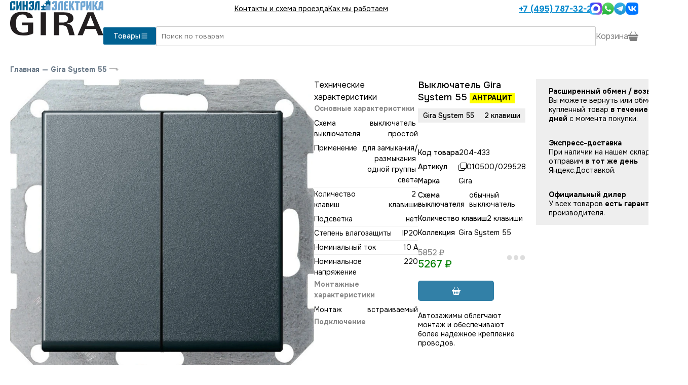

--- FILE ---
content_type: text/html; charset=utf-8
request_url: https://www.gira2.ru/shop_010500_029528_gira.html
body_size: 11660
content:
<!DOCTYPE html><html lang="en"><head><meta charSet="utf-8" data-next-head=""/><meta name="viewport" content="width=device-width, initial-scale=1" data-next-head=""/><link rel="icon" href="/p/svg/gira-icon.svg" type="image/svg+xml" sizes="any" data-next-head=""/><link rel="preload" href="/p/svg/gira-logo.svg" as="image" data-next-head=""/><title data-next-head="">010500/029528 Двухклавишный выключатель Gira System 55 (Антрацит)</title><meta name="keywords" content="Gira System 55,Выключатели Gira System 55" data-next-head=""/><meta name="description" content="Двухклавишный выключатель Gira System 55 артикул 010500/029528 (цвет Антрацит) для управления двумя линиями освещения. Покупайте выключатели Gira System 55 у официального дилера со склада в Москве или с доставкой по России. Работаем с 2007 года. Склад и шоурум в Москве в 7 минутах от метро Сокол." data-next-head=""/><link rel="canonical" href="/shop_010500_029528_gira.html" data-next-head=""/><link rel="preload" href="/_next/static/media/c1f853e4758089a8-s.p.woff2" as="font" type="font/woff2" crossorigin="anonymous" data-next-font="size-adjust"/><link rel="preload" href="/_next/static/media/48e2044251ef3125-s.p.woff2" as="font" type="font/woff2" crossorigin="anonymous" data-next-font="size-adjust"/><link rel="preload" href="/_next/static/css/a1c38049356d7005.css" as="style"/><link rel="preload" href="/_next/static/css/7c5725bc3f34fff1.css" as="style"/><link rel="preload" href="/_next/static/css/bca43ba257ed8591.css" as="style"/><link rel="stylesheet" href="/_next/static/css/a1c38049356d7005.css" data-n-g=""/><link rel="stylesheet" href="/_next/static/css/7c5725bc3f34fff1.css" data-n-p=""/><link rel="stylesheet" href="/_next/static/css/bca43ba257ed8591.css" data-n-p=""/><noscript data-n-css=""></noscript><script defer="" noModule="" src="/_next/static/chunks/polyfills-42372ed130431b0a.js"></script><script src="/_next/static/chunks/webpack-451dc70bed88a31f.js" defer=""></script><script src="/_next/static/chunks/framework-e180e6045d9bc50e.js" defer=""></script><script src="/_next/static/chunks/main-f4262fd2f3871f23.js" defer=""></script><script src="/_next/static/chunks/pages/_app-bc8ee67214145295.js" defer=""></script><script src="/_next/static/chunks/315-24efafbb6e222821.js" defer=""></script><script src="/_next/static/chunks/150-4a4487e1a6192742.js" defer=""></script><script src="/_next/static/chunks/561-a271d0c4ec4e8ea7.js" defer=""></script><script src="/_next/static/chunks/471-1cab721896b178b5.js" defer=""></script><script src="/_next/static/chunks/pages/shop/%5B...url%5D-4a9b5c12a9c5994b.js" defer=""></script><script src="/_next/static/0Or2QuHd4o_SO84wx0bQu/_buildManifest.js" defer=""></script><script src="/_next/static/0Or2QuHd4o_SO84wx0bQu/_ssgManifest.js" defer=""></script><style id="__jsx-3974824573">:root{--main-font:'Onest', 'Onest Fallback'}</style></head><body><script type="text/javascript">
        (function(m,e,t,r,i,k,a){m[i] = m[i] || function () { (m[i].a = m[i].a || []).push(arguments) };
        m[i].l=1*new Date();
        for (var j = 0; j < document.scripts.length; j++) {if (document.scripts[j].src === r) { return; }}
       k=e.createElement(t),a=e.getElementsByTagName(t)[0],k.async=1,k.src=r,a.parentNode.insertBefore(k,a)})
        (window, document, "script", "https://mc.yandex.ru/metrika/tag.js", "ym");
  
        ym(1892836, "init", {
          clickmap:true,
        trackLinks:true,
        accurateTrackBounce:true,
        webvisor:true,
        ecommerce:"dataLayer"
       });
       window.dataLayer = window.dataLayer || [];
       </script><noscript><div><img src="https://mc.yandex.ru/watch/1892836" style="position:absolute;left:-9999px" alt=""/></div></noscript><link rel="preload" as="image" href="/p/svg/gira-logo.svg"/><link rel="preload" as="image" href="/p/svg/list.svg"/><link rel="preload" as="image" href="/p/svg/phone.svg"/><link rel="preload" as="image" href="https://www.gira2.ru/p/svg/max.svg"/><link rel="preload" as="image" href="https://www.gira2.ru/p/svg/whatsapp3.svg"/><link rel="preload" as="image" href="https://www.gira2.ru/p/svg/telegram_colored.svg"/><link rel="preload" as="image" href="https://www.gira2.ru/p/svg/vk_colored.svg"/><link rel="preload" as="image" href="/p/svg/enter.svg"/><link rel="preload" as="image" href="https://www.gira2.ru/img/10e/10f/c30/4b37c036b641bac211ae7c5/800x800.webp"/><link rel="preload" as="image" href="https://www.gira2.ru/img/10e/10f/c30/4b37c036b641bac211ae7c5/40x40.webp"/><link rel="preload" as="image" href="https://www.gira2.ru/img/1c8/8aa/cc2/384889b32b4512461526fdd/40x40.webp"/><link rel="preload" as="image" href="/p/svg/copy.svg"/><link rel="preload" as="image" href="/p/svg/basket2-fill.svg"/><link rel="preload" as="image" href="/p/svg/caret-down.svg"/><link rel="preload" as="image" href="/p/svg/arrow-left.svg"/><div id="__next"><div class="main"><div class="aw WerkelHeader_mobile__6SQKI"><div class="WerkelHeader_line__HboEM"><a class="Logo_logo__v_L7K undefined" href="/"><img alt="GIRA" width="184" height="70" decoding="async" data-nimg="1" class="Logo_img__bnT81" style="color:transparent" src="/p/svg/gira-logo.svg"/></a><button class="WerkelHeader_menu__sXolQ"><img src="/p/svg/list.svg"/></button></div><div id="header-menu-dropdown" class="WerkelHeader_dropdown__aAQC9" style="height:0"><div class="py-[20px]"><a href="/contacts.html">Контакты и схема проезда</a><a href="/kak_mi_rabotaem.html">Как мы работаем</a><a class="WerkelHeader_phone__F2tqx" href="tel:+74957873221"><img src="/p/svg/phone.svg" class="svg-white"/> <!-- -->+7 (495) 787-32-21</a><div class="Messenges_bigMessengers__eq8ez"><div class="Messenges_hours__pzdX_">пн-пт: 10:00-20:00<br/>сб-вс: 11:00-18:00</div><a href="https://max.ru/u/f9LHodD0cOIa9fHPrsL_imM4V54cYj5l5s1gcURyRtRsEkiVPTlT2hzN8ls" target="_blank"><img src="https://www.gira2.ru/p/svg/max.svg" alt="Написать в MAX" height="52"/></a><a href="https://wa.me/74957873221" target="_blank"><img src="https://www.gira2.ru/p/svg/whatsapp3.svg" alt="Написать в Whatsapp" height="52"/></a><a href="https://t.me/sinelelectric" target="_blank"><img src="https://www.gira2.ru/p/svg/telegram_colored.svg" alt="Написать в Telegram" height="48"/></a><a href="https://vk.me/sinel_electrica" target="_blank"><img src="https://www.gira2.ru/p/svg/vk_colored.svg" alt="Написать в VK" height="48"/></a></div></div></div><div class="WerkelHeader_border__d4kzw"></div></div><div class="aw flex flex-row items-center gap-[20px] WerkelHeader_desktop__NNqHV" id="site-header"><a class="Logo_logo__v_L7K undefined" href="/"><img alt="GIRA" width="184" height="70" decoding="async" data-nimg="1" class="Logo_img__bnT81" style="color:transparent" src="/p/svg/gira-logo.svg"/></a><div class="flex-grow"><div class="WerkelHeader_top__mxp7t"><div class="WerkelHeader_menu__sXolQ"><a href="/contacts.html">Контакты и схема проезда</a><a href="/kak_mi_rabotaem.html">Как мы работаем</a></div><div class="WerkelHeader_right__HwTmE"><a class="WerkelHeader_phone__F2tqx" href="tel:+74957873221">+7 (495) 787-32-21</a><div class="Messenges_messengers__DFply"><a href="https://max.ru/u/f9LHodD0cOIa9fHPrsL_imM4V54cYj5l5s1gcURyRtRsEkiVPTlT2hzN8ls" target="_blank"><img src="https://www.gira2.ru/p/svg/max.svg" alt="Написать в MAX" width="24" height="24"/></a><a href="https://wa.me/74957873221" target="_blank"><img src="https://www.gira2.ru/p/svg/whatsapp3.svg" alt="Написать в Whatsapp" width="24" height="24"/></a><a href="https://t.me/sinelelectric" target="_blank"><img src="https://www.gira2.ru/p/svg/telegram_colored.svg" alt="Написать в Telegram" width="24" height="24"/></a><a href="https://vk.me/sinel_electrica" target="_blank"><img src="https://www.gira2.ru/p/svg/vk_colored.svg" alt="Написать в VK" width="24" height="24"/></a></div></div></div><div class="WerkelHeader_main__OhFVT"><div class="WerkelHeader_left__MgTuR"><button class="WerkelHeader_catalog__F_RDW">Товары <img src="/p/svg/list.svg" width="16" height="16"/></button></div><div class="WerkelHeader_right__HwTmE"><input autofocus="" class="WerkelHeader_search__oLhII" type="text" placeholder="Поиск по товарам" autoComplete="false" name="search" value=""/><div class="WerkelHeader_basket__Aari7"><div>Корзина <img alt="Каталог" loading="lazy" width="20" height="20" decoding="async" data-nimg="1" src="/p/svg/basket3-fill.svg"/></div></div></div></div></div></div><div class="content"><div class="GoodPage2_main__rzVh9 aw" itemScope="" itemType="http://schema.org/Product"><div class="Path_main___eezl"><a href="/">Главная</a><span>—</span><a href="/shop_system55.html">Gira System 55</a><img src="/p/svg/enter.svg"/></div><meta itemProp="name" content="Двухклавишный выключатель Gira System 55 (Антрацит)"/><div class="GoodPage2_first__38Tua"><div class=" flex flex-col gap-[40px]"><div class="Photos2_main__ONwRj"><div class="Photos2_image__IAKpo" style="cursor:pointer"><img itemProp="image" src="https://www.gira2.ru/img/10e/10f/c30/4b37c036b641bac211ae7c5/800x800.webp"/></div><div class="Photos2_thumbs__4LXSx"><div class="Photos2_active__ccVLD"><img src="https://www.gira2.ru/img/10e/10f/c30/4b37c036b641bac211ae7c5/40x40.webp"/></div><div><img src="https://www.gira2.ru/img/1c8/8aa/cc2/384889b32b4512461526fdd/40x40.webp"/></div></div></div><div style="position:relative;width:100%"><div style="max-height:500px;overflow:hidden;position:relative;transition:max-height 0.3s ease;line-height:1.5;white-space:pre-wrap;word-wrap:break-word"><div class="GoodPage2_useNewFormLeft__etw2h border-t border-t-gray-300"><div class="py-[20px]">Технические характеристики</div><div class="Techs2_main__FO4FV"><a name="tech"></a><div class="Techs2_tech__Wmox9"><div><div class="Techs2_title__euK_V">Основные характеристики</div><div class="Techs2_line__kths0"><div>Схема выключателя</div><div>выключатель простой</div></div><div class="Techs2_line__kths0"><div>Применение</div><div>для замыкания/размыкания одной группы света</div></div><div class="Techs2_line__kths0"><div>Количество клавиш</div><div>2 клавиши</div></div><div class="Techs2_line__kths0"><div>Подсветка</div><div> нет</div></div><div class="Techs2_line__kths0"><div>Степень влагозащиты</div><div> IP20</div></div><div class="Techs2_line__kths0"><div>Номинальный ток</div><div> 10 А</div></div><div class="Techs2_line__kths0"><div>Номинальное напряжение</div><div> 220</div></div></div><div><div class="Techs2_title__euK_V">Монтажные характеристики</div><div class="Techs2_line__kths0"><div>Монтаж</div><div> встраиваемый</div></div></div><div><div class="Techs2_title__euK_V">Подключение</div><div class="Techs2_line__kths0"><div>Клеммы</div><div> автоматические зажимы</div></div></div><div><div class="Techs2_title__euK_V">Прочее</div><div class="Techs2_line__kths0"><div>Комплектация механизма</div><div>Механизм с лицевой панелью/клавишей без рамки</div></div><div class="Techs2_line__kths0"><div>Коллеция электроустановчных изделий</div><div>Gira System 55</div></div><div class="Techs2_line__kths0"><div>Цвет</div><div>Антрацит</div></div></div></div></div></div></div></div></div><div class="flex flex-col gap-[20px]"><div class="flex flex-row"><div class="GoodPage2_right__pv6o2"><div class="GoodPage2_smart_title__AP6v_"><h1>Выключатель Gira System 55<!-- --> <span>АНТРАЦИТ</span></h1><div class="SmartParameters_params__czlcZ SmartParameters_normal__pfK1F"><div class="SmartParameters_line__pm_Qs"><div class="SmartParameters_value__7OHH_">Gira System 55</div></div><div class="SmartParameters_value__7OHH_">2 клавиши</div></div></div><div class="GoodPage2_table__1XRtV"><div class="GoodPage2_code__JKWje"><div>Код товара</div><div>204-433</div></div><div class="GoodPage2_code__JKWje"><div>Артикул</div><div class="GoodPage2_copy__DYIAZ"><img src="/p/svg/copy.svg"/><span itemProp="model">010500/029528</span></div></div><div class="GoodPage2_code__JKWje"><div>Марка</div><div itemProp="brand">Gira</div></div><div class="GoodPage2_code__JKWje"><div>Схема выключателя</div><div>обычный выключатель</div></div><div class="GoodPage2_code__JKWje"><div>Количество клавиш</div><div>2 клавиши</div></div><div class="GoodPage2_code__JKWje"><div>Коллекция</div><div> Gira System 55</div></div></div><div class="GoodPage2_buy__2Ns3S" itemProp="offers" itemScope="" itemType="http://schema.org/Offer"><meta itemProp="price" content="5267"/><meta itemProp="priceCurrency" content="RUB"/><div class="Price_main__s8akj GoodPage2_price__xyygA Price_red__Dz76V"><div class="Price_old_price__jdRfq">5852<!-- --> ₽</div>5267<!-- --> ₽</div><div class="OnStock_main___0zXi"><div class="OnStock_time__joJjy"><span style="display:inherit"><span style="background-color:#ddd;width:9px;height:9px;margin:2px;border-radius:100%;display:inline-block;animation:react-spinners-PulseLoader-pulse 0.75s 0.12s infinite cubic-bezier(0.2, 0.68, 0.18, 1.08);animation-fill-mode:both"></span><span style="background-color:#ddd;width:9px;height:9px;margin:2px;border-radius:100%;display:inline-block;animation:react-spinners-PulseLoader-pulse 0.75s 0.24s infinite cubic-bezier(0.2, 0.68, 0.18, 1.08);animation-fill-mode:both"></span><span style="background-color:#ddd;width:9px;height:9px;margin:2px;border-radius:100%;display:inline-block;animation:react-spinners-PulseLoader-pulse 0.75s 0.36s infinite cubic-bezier(0.2, 0.68, 0.18, 1.08);animation-fill-mode:both"></span></span></div></div></div><div class="GoodPage2_button__ukBAn"><button disabled="" class="BuyButton2_button__WK5EU BuyButton2_fw__i0gHD BuyButton2_mw___CbF1"><img src="/p/svg/basket2-fill.svg" alt="В корзину"/></button></div><div itemProp="description" class="GoodPage2_side__f5QpA">Автозажимы облегчают монтаж и обеспечивают более надежное крепление проводов.</div></div><div class="OutBest_main__NF2TA"><div class="OutBest_block__XZAEa undefined"><div class="OutBest_title__vpqWB">Расширенный обмен / возврат</div><div>Вы можете вернуть или обменять купленный товар <b>в течение 60 дней</b> с момента покупки.</div></div><div class="OutBest_block__XZAEa undefined"><div class="OutBest_title__vpqWB">Экспресс-доставка</div><div>При наличии на нашем складе, отправим <b>в тот же день</b> Яндекс.Доставкой.</div></div><div class="OutBest_block__XZAEa undefined"><div class="OutBest_title__vpqWB">Официальный дилер</div><div>У всех товаров <b>есть гарантия</b> производителя.</div></div></div></div></div></div></div><div class="aw"><div class="Linked_main__duRne"><a name="linked"></a></div></div><div class="GoodPage2_tabs__jzUnb aw  GoodPage2_useNewFormOld__MfuHw"><div class="GoodPage2_block__22MgD" style="height:52px"><button class="GoodPage2_caption__ANykL">Технические характеристики<img src="/p/svg/caret-down.svg"/></button><div class="GoodPage2_content__qCqNT"><div class="Techs2_main__FO4FV"><a name="tech"></a><div class="Techs2_tech__Wmox9"><div><div class="Techs2_title__euK_V">Основные характеристики</div><div class="Techs2_line__kths0"><div>Схема выключателя</div><div>выключатель простой</div></div><div class="Techs2_line__kths0"><div>Применение</div><div>для замыкания/размыкания одной группы света</div></div><div class="Techs2_line__kths0"><div>Количество клавиш</div><div>2 клавиши</div></div><div class="Techs2_line__kths0"><div>Подсветка</div><div> нет</div></div><div class="Techs2_line__kths0"><div>Степень влагозащиты</div><div> IP20</div></div><div class="Techs2_line__kths0"><div>Номинальный ток</div><div> 10 А</div></div><div class="Techs2_line__kths0"><div>Номинальное напряжение</div><div> 220</div></div></div><div><div class="Techs2_title__euK_V">Монтажные характеристики</div><div class="Techs2_line__kths0"><div>Монтаж</div><div> встраиваемый</div></div></div><div><div class="Techs2_title__euK_V">Подключение</div><div class="Techs2_line__kths0"><div>Клеммы</div><div> автоматические зажимы</div></div></div><div><div class="Techs2_title__euK_V">Прочее</div><div class="Techs2_line__kths0"><div>Комплектация механизма</div><div>Механизм с лицевой панелью/клавишей без рамки</div></div><div class="Techs2_line__kths0"><div>Коллеция электроустановчных изделий</div><div>Gira System 55</div></div><div class="Techs2_line__kths0"><div>Цвет</div><div>Антрацит</div></div></div></div></div></div></div></div><div class="awf pb-[60px]"><div class="Linked_main__duRne"><a name="linked"></a><div><div class="Linked_header__yTmtj">Этот товар состоит из следующих компонентов</div><div class="GoodsList3_list__LySKe"><div class="HoverCard_good__iG_ux hover-card no-select"><div class="HoverCard_vendor__aCbLS"></div><div class="HoverCard_top__ofoHV">арт. <!-- -->010500<!-- --> <img src="/p/svg/copy.svg"/></div><a class="HoverCard_image__uJcwV" tabindex="-1" href="/shop_10500_gira.html"><img alt="Двухклавишный выключатель без клавиши" loading="lazy" width="851" height="851" decoding="async" data-nimg="1" style="color:transparent;object-fit:contain" srcSet="/_next/image?url=https%3A%2F%2Fwww.gira2.ru%2Fimg%2F750%2Ff95%2Fbfe%2F94d47fc5874cef0eb7a8d3a%2F300x400.webp&amp;w=1080&amp;q=75 1x, /_next/image?url=https%3A%2F%2Fwww.gira2.ru%2Fimg%2F750%2Ff95%2Fbfe%2F94d47fc5874cef0eb7a8d3a%2F300x400.webp&amp;w=1920&amp;q=75 2x" src="/_next/image?url=https%3A%2F%2Fwww.gira2.ru%2Fimg%2F750%2Ff95%2Fbfe%2F94d47fc5874cef0eb7a8d3a%2F300x400.webp&amp;w=1920&amp;q=75"/></a><div class="HoverCard_bottom__1JSwd"><a class="HoverCard_title__RegPE" tabindex="-1" href="/shop_10500_gira.html">Двухклавишный выключатель без клавиши</a><div class="HoverCard_middle___OPrf"><div class="Price_main__s8akj HoverCard_price__LbKFC">3363<!-- --> ₽</div><div class="OnStock_main___0zXi"><div class="OnStock_time__joJjy"><span style="display:inherit"><span style="background-color:#ddd;width:9px;height:9px;margin:2px;border-radius:100%;display:inline-block;animation:react-spinners-PulseLoader-pulse 0.75s 0.12s infinite cubic-bezier(0.2, 0.68, 0.18, 1.08);animation-fill-mode:both"></span><span style="background-color:#ddd;width:9px;height:9px;margin:2px;border-radius:100%;display:inline-block;animation:react-spinners-PulseLoader-pulse 0.75s 0.24s infinite cubic-bezier(0.2, 0.68, 0.18, 1.08);animation-fill-mode:both"></span><span style="background-color:#ddd;width:9px;height:9px;margin:2px;border-radius:100%;display:inline-block;animation:react-spinners-PulseLoader-pulse 0.75s 0.36s infinite cubic-bezier(0.2, 0.68, 0.18, 1.08);animation-fill-mode:both"></span></span></div></div></div><div class="HoverCard_buy__VkErW"><button disabled="" class="BuyButton2_button__WK5EU BuyButton2_fw__i0gHD"><img src="/p/svg/basket2-fill.svg" alt="В корзину"/> В корзину</button></div></div></div><div class="HoverCard_good__iG_ux hover-card no-select"><div class="HoverCard_vendor__aCbLS"></div><div class="HoverCard_top__ofoHV">арт. <!-- -->029528<!-- --> <img src="/p/svg/copy.svg"/></div><a class="HoverCard_image__uJcwV" tabindex="-1" href="/shop_29528_gira.html"><img alt="Лицевая панель для двухклавишного выключателя System 55 (антрацит)" loading="lazy" width="325" height="329" decoding="async" data-nimg="1" style="color:transparent;object-fit:contain" srcSet="/_next/image?url=https%3A%2F%2Fwww.gira2.ru%2Fimg%2F4b0%2Fbc2%2F9c0%2Faac5b540642553eb849a27d%2F300x400.webp&amp;w=384&amp;q=75 1x, /_next/image?url=https%3A%2F%2Fwww.gira2.ru%2Fimg%2F4b0%2Fbc2%2F9c0%2Faac5b540642553eb849a27d%2F300x400.webp&amp;w=750&amp;q=75 2x" src="/_next/image?url=https%3A%2F%2Fwww.gira2.ru%2Fimg%2F4b0%2Fbc2%2F9c0%2Faac5b540642553eb849a27d%2F300x400.webp&amp;w=750&amp;q=75"/></a><div class="HoverCard_bottom__1JSwd"><a class="HoverCard_title__RegPE" tabindex="-1" href="/shop_29528_gira.html">Лицевая панель для двухклавишного выключателя System 55 (антрацит)</a><div class="HoverCard_middle___OPrf"><div class="Price_main__s8akj HoverCard_price__LbKFC">1904<!-- --> ₽</div><div class="OnStock_main___0zXi"><div class="OnStock_time__joJjy"><span style="display:inherit"><span style="background-color:#ddd;width:9px;height:9px;margin:2px;border-radius:100%;display:inline-block;animation:react-spinners-PulseLoader-pulse 0.75s 0.12s infinite cubic-bezier(0.2, 0.68, 0.18, 1.08);animation-fill-mode:both"></span><span style="background-color:#ddd;width:9px;height:9px;margin:2px;border-radius:100%;display:inline-block;animation:react-spinners-PulseLoader-pulse 0.75s 0.24s infinite cubic-bezier(0.2, 0.68, 0.18, 1.08);animation-fill-mode:both"></span><span style="background-color:#ddd;width:9px;height:9px;margin:2px;border-radius:100%;display:inline-block;animation:react-spinners-PulseLoader-pulse 0.75s 0.36s infinite cubic-bezier(0.2, 0.68, 0.18, 1.08);animation-fill-mode:both"></span></span></div></div></div><div class="HoverCard_buy__VkErW"><button disabled="" class="BuyButton2_button__WK5EU BuyButton2_fw__i0gHD"><img src="/p/svg/basket2-fill.svg" alt="В корзину"/> В корзину</button></div></div></div></div></div><div><div class="Linked_header__yTmtj">Другие выключатели в этом цвете</div><div class="GoodsList3_list__LySKe"><div class="HoverCard_good__iG_ux hover-card no-select"><div class="HoverCard_vendor__aCbLS"></div><div class="HoverCard_top__ofoHV">арт. <!-- -->2830 28<!-- --> <img src="/p/svg/copy.svg"/></div><a class="HoverCard_image__uJcwV" tabindex="-1" href="/shop_283028_gira.html"><img alt="Трёхклавишный выключатель (Антрацит)" loading="lazy" width="418" height="418" decoding="async" data-nimg="1" style="color:transparent;object-fit:contain" srcSet="/_next/image?url=https%3A%2F%2Fwww.gira2.ru%2Fimg%2F503%2F7d7%2Ffce%2Ffe3b4771d6a1d722e492e02%2F300x400.webp&amp;w=640&amp;q=75 1x, /_next/image?url=https%3A%2F%2Fwww.gira2.ru%2Fimg%2F503%2F7d7%2Ffce%2Ffe3b4771d6a1d722e492e02%2F300x400.webp&amp;w=1080&amp;q=75 2x" src="/_next/image?url=https%3A%2F%2Fwww.gira2.ru%2Fimg%2F503%2F7d7%2Ffce%2Ffe3b4771d6a1d722e492e02%2F300x400.webp&amp;w=1080&amp;q=75"/></a><div class="HoverCard_bottom__1JSwd"><a class="HoverCard_smart_title__W72nP" tabindex="-1" href="/shop_283028_gira.html"><div>Выключатель</div><div class="HoverCard_model__3JLZz">АНТРАЦИТ</div><div class="SmartParameters_params__czlcZ SmartParameters_small__RllVj"><div class="SmartParameters_line__pm_Qs"><div class="SmartParameters_value__7OHH_">Gira System 55</div></div><div class="SmartParameters_value__7OHH_">3 клавиши</div></div></a><div class="HoverCard_middle___OPrf"><div class="Price_main__s8akj HoverCard_price__LbKFC Price_red__Dz76V"><div class="Price_old_price__jdRfq">7314<!-- --> ₽</div>6583<!-- --> ₽</div><div class="OnStock_main___0zXi"><div class="OnStock_time__joJjy"><span style="display:inherit"><span style="background-color:#ddd;width:9px;height:9px;margin:2px;border-radius:100%;display:inline-block;animation:react-spinners-PulseLoader-pulse 0.75s 0.12s infinite cubic-bezier(0.2, 0.68, 0.18, 1.08);animation-fill-mode:both"></span><span style="background-color:#ddd;width:9px;height:9px;margin:2px;border-radius:100%;display:inline-block;animation:react-spinners-PulseLoader-pulse 0.75s 0.24s infinite cubic-bezier(0.2, 0.68, 0.18, 1.08);animation-fill-mode:both"></span><span style="background-color:#ddd;width:9px;height:9px;margin:2px;border-radius:100%;display:inline-block;animation:react-spinners-PulseLoader-pulse 0.75s 0.36s infinite cubic-bezier(0.2, 0.68, 0.18, 1.08);animation-fill-mode:both"></span></span></div></div></div><div class="HoverCard_buy__VkErW"><button disabled="" class="BuyButton2_button__WK5EU BuyButton2_fw__i0gHD"><img src="/p/svg/basket2-fill.svg" alt="В корзину"/> В корзину</button></div></div></div><div class="HoverCard_good__iG_ux hover-card no-select"><div class="HoverCard_vendor__aCbLS"></div><a class="HoverCard_image__uJcwV" tabindex="-1" href="/shop_010600_029628_gira.html"><img alt="Одноклавишный переключатель (Антрацит)" loading="lazy" width="836" height="834" decoding="async" data-nimg="1" style="color:transparent;object-fit:contain" srcSet="/_next/image?url=https%3A%2F%2Fwww.gira2.ru%2Fimg%2Ffe1%2Fb11%2F86f%2F3df3d97a8b3ab3cfc9d8ce2%2F300x400.webp&amp;w=1080&amp;q=75 1x, /_next/image?url=https%3A%2F%2Fwww.gira2.ru%2Fimg%2Ffe1%2Fb11%2F86f%2F3df3d97a8b3ab3cfc9d8ce2%2F300x400.webp&amp;w=1920&amp;q=75 2x" src="/_next/image?url=https%3A%2F%2Fwww.gira2.ru%2Fimg%2Ffe1%2Fb11%2F86f%2F3df3d97a8b3ab3cfc9d8ce2%2F300x400.webp&amp;w=1920&amp;q=75"/></a><div class="HoverCard_bottom__1JSwd"><a class="HoverCard_smart_title__W72nP" tabindex="-1" href="/shop_010600_029628_gira.html"><div>Переключатель</div><div class="HoverCard_model__3JLZz">АНТРАЦИТ</div><div class="SmartParameters_params__czlcZ SmartParameters_small__RllVj"><div class="SmartParameters_line__pm_Qs"><div class="SmartParameters_value__7OHH_">Gira System 55</div></div><div class="SmartParameters_value__7OHH_">1 клавиша</div></div></a><div class="HoverCard_middle___OPrf"><div class="Price_main__s8akj HoverCard_price__LbKFC Price_red__Dz76V"><div class="Price_old_price__jdRfq">3577<!-- --> ₽</div>3219<!-- --> ₽</div><div class="OnStock_main___0zXi"><div class="OnStock_time__joJjy"><span style="display:inherit"><span style="background-color:#ddd;width:9px;height:9px;margin:2px;border-radius:100%;display:inline-block;animation:react-spinners-PulseLoader-pulse 0.75s 0.12s infinite cubic-bezier(0.2, 0.68, 0.18, 1.08);animation-fill-mode:both"></span><span style="background-color:#ddd;width:9px;height:9px;margin:2px;border-radius:100%;display:inline-block;animation:react-spinners-PulseLoader-pulse 0.75s 0.24s infinite cubic-bezier(0.2, 0.68, 0.18, 1.08);animation-fill-mode:both"></span><span style="background-color:#ddd;width:9px;height:9px;margin:2px;border-radius:100%;display:inline-block;animation:react-spinners-PulseLoader-pulse 0.75s 0.36s infinite cubic-bezier(0.2, 0.68, 0.18, 1.08);animation-fill-mode:both"></span></span></div></div></div><div class="HoverCard_buy__VkErW"><button disabled="" class="BuyButton2_button__WK5EU BuyButton2_fw__i0gHD"><img src="/p/svg/basket2-fill.svg" alt="В корзину"/> В корзину</button></div></div></div><div class="HoverCard_good__iG_ux hover-card no-select"><div class="HoverCard_vendor__aCbLS"></div><a class="HoverCard_image__uJcwV" tabindex="-1" href="/shop_010700_029628_gira.html"><img alt="Одноклавишный перекрёстный переключатель (Антрацит)" loading="lazy" width="836" height="834" decoding="async" data-nimg="1" style="color:transparent;object-fit:contain" srcSet="/_next/image?url=https%3A%2F%2Fwww.gira2.ru%2Fimg%2Ffe1%2Fb11%2F86f%2F3df3d97a8b3ab3cfc9d8ce2%2F300x400.webp&amp;w=1080&amp;q=75 1x, /_next/image?url=https%3A%2F%2Fwww.gira2.ru%2Fimg%2Ffe1%2Fb11%2F86f%2F3df3d97a8b3ab3cfc9d8ce2%2F300x400.webp&amp;w=1920&amp;q=75 2x" src="/_next/image?url=https%3A%2F%2Fwww.gira2.ru%2Fimg%2Ffe1%2Fb11%2F86f%2F3df3d97a8b3ab3cfc9d8ce2%2F300x400.webp&amp;w=1920&amp;q=75"/></a><div class="HoverCard_bottom__1JSwd"><a class="HoverCard_smart_title__W72nP" tabindex="-1" href="/shop_010700_029628_gira.html"><div>Перекрёстный переключатель</div><div class="HoverCard_model__3JLZz">АНТРАЦИТ</div><div class="SmartParameters_params__czlcZ SmartParameters_small__RllVj"><div class="SmartParameters_line__pm_Qs"><div class="SmartParameters_value__7OHH_">Gira System 55</div></div><div class="SmartParameters_value__7OHH_">1 клавиша</div></div></a><div class="HoverCard_middle___OPrf"><div class="Price_main__s8akj HoverCard_price__LbKFC Price_red__Dz76V"><div class="Price_old_price__jdRfq">6221<!-- --> ₽</div>5599<!-- --> ₽</div><div class="OnStock_main___0zXi"><div class="OnStock_time__joJjy"><span style="display:inherit"><span style="background-color:#ddd;width:9px;height:9px;margin:2px;border-radius:100%;display:inline-block;animation:react-spinners-PulseLoader-pulse 0.75s 0.12s infinite cubic-bezier(0.2, 0.68, 0.18, 1.08);animation-fill-mode:both"></span><span style="background-color:#ddd;width:9px;height:9px;margin:2px;border-radius:100%;display:inline-block;animation:react-spinners-PulseLoader-pulse 0.75s 0.24s infinite cubic-bezier(0.2, 0.68, 0.18, 1.08);animation-fill-mode:both"></span><span style="background-color:#ddd;width:9px;height:9px;margin:2px;border-radius:100%;display:inline-block;animation:react-spinners-PulseLoader-pulse 0.75s 0.36s infinite cubic-bezier(0.2, 0.68, 0.18, 1.08);animation-fill-mode:both"></span></span></div></div></div><div class="HoverCard_buy__VkErW"><button disabled="" class="BuyButton2_button__WK5EU BuyButton2_fw__i0gHD"><img src="/p/svg/basket2-fill.svg" alt="В корзину"/> В корзину</button></div></div></div><div class="HoverCard_good__iG_ux hover-card no-select"><div class="HoverCard_vendor__aCbLS"></div><a class="HoverCard_image__uJcwV" tabindex="-1" href="/shop_010800_029528_gira.html"><img alt="Двухклавишный переключатель (Антрацит)" loading="lazy" width="836" height="834" decoding="async" data-nimg="1" style="color:transparent;object-fit:contain" srcSet="/_next/image?url=https%3A%2F%2Fwww.gira2.ru%2Fimg%2F10e%2F10f%2Fc30%2F4b37c036b641bac211ae7c5%2F300x400.webp&amp;w=1080&amp;q=75 1x, /_next/image?url=https%3A%2F%2Fwww.gira2.ru%2Fimg%2F10e%2F10f%2Fc30%2F4b37c036b641bac211ae7c5%2F300x400.webp&amp;w=1920&amp;q=75 2x" src="/_next/image?url=https%3A%2F%2Fwww.gira2.ru%2Fimg%2F10e%2F10f%2Fc30%2F4b37c036b641bac211ae7c5%2F300x400.webp&amp;w=1920&amp;q=75"/></a><div class="HoverCard_bottom__1JSwd"><a class="HoverCard_smart_title__W72nP" tabindex="-1" href="/shop_010800_029528_gira.html"><div>Переключатель</div><div class="HoverCard_model__3JLZz">АНТРАЦИТ</div><div class="SmartParameters_params__czlcZ SmartParameters_small__RllVj"><div class="SmartParameters_line__pm_Qs"><div class="SmartParameters_value__7OHH_">Gira System 55</div></div><div class="SmartParameters_value__7OHH_">2 клавиши</div></div></a><div class="HoverCard_middle___OPrf"><div class="Price_main__s8akj HoverCard_price__LbKFC Price_red__Dz76V"><div class="Price_old_price__jdRfq">8630<!-- --> ₽</div>7767<!-- --> ₽</div><div class="OnStock_main___0zXi"><div class="OnStock_time__joJjy"><span style="display:inherit"><span style="background-color:#ddd;width:9px;height:9px;margin:2px;border-radius:100%;display:inline-block;animation:react-spinners-PulseLoader-pulse 0.75s 0.12s infinite cubic-bezier(0.2, 0.68, 0.18, 1.08);animation-fill-mode:both"></span><span style="background-color:#ddd;width:9px;height:9px;margin:2px;border-radius:100%;display:inline-block;animation:react-spinners-PulseLoader-pulse 0.75s 0.24s infinite cubic-bezier(0.2, 0.68, 0.18, 1.08);animation-fill-mode:both"></span><span style="background-color:#ddd;width:9px;height:9px;margin:2px;border-radius:100%;display:inline-block;animation:react-spinners-PulseLoader-pulse 0.75s 0.36s infinite cubic-bezier(0.2, 0.68, 0.18, 1.08);animation-fill-mode:both"></span></span></div></div></div><div class="HoverCard_buy__VkErW"><button disabled="" class="BuyButton2_button__WK5EU BuyButton2_fw__i0gHD"><img src="/p/svg/basket2-fill.svg" alt="В корзину"/> В корзину</button></div></div></div><div class="HoverCard_good__iG_ux hover-card no-select"><div class="HoverCard_vendor__aCbLS"></div><div class="HoverCard_top__ofoHV">арт. <!-- -->2832 28<!-- --> <img src="/p/svg/copy.svg"/></div><a class="HoverCard_image__uJcwV" tabindex="-1" href="/shop_283228_gira.html"><img alt="Трёхклавишный переключатель (Антрацит)" loading="lazy" width="418" height="418" decoding="async" data-nimg="1" style="color:transparent;object-fit:contain" srcSet="/_next/image?url=https%3A%2F%2Fwww.gira2.ru%2Fimg%2Fcd9%2Fa3e%2Fcdd%2F4fde73254087a9aa0728171%2F300x400.webp&amp;w=640&amp;q=75 1x, /_next/image?url=https%3A%2F%2Fwww.gira2.ru%2Fimg%2Fcd9%2Fa3e%2Fcdd%2F4fde73254087a9aa0728171%2F300x400.webp&amp;w=1080&amp;q=75 2x" src="/_next/image?url=https%3A%2F%2Fwww.gira2.ru%2Fimg%2Fcd9%2Fa3e%2Fcdd%2F4fde73254087a9aa0728171%2F300x400.webp&amp;w=1080&amp;q=75"/></a><div class="HoverCard_bottom__1JSwd"><a class="HoverCard_smart_title__W72nP" tabindex="-1" href="/shop_283228_gira.html"><div>Переключатель</div><div class="HoverCard_model__3JLZz">АНТРАЦИТ</div><div class="SmartParameters_params__czlcZ SmartParameters_small__RllVj"><div class="SmartParameters_line__pm_Qs"><div class="SmartParameters_value__7OHH_">Gira System 55</div></div><div class="SmartParameters_value__7OHH_">3 клавиши</div></div></a><div class="HoverCard_middle___OPrf"><div class="Price_main__s8akj HoverCard_price__LbKFC Price_red__Dz76V"><div class="Price_old_price__jdRfq">10117<!-- --> ₽</div>9105<!-- --> ₽</div><div class="OnStock_main___0zXi"><div class="OnStock_time__joJjy"><span style="display:inherit"><span style="background-color:#ddd;width:9px;height:9px;margin:2px;border-radius:100%;display:inline-block;animation:react-spinners-PulseLoader-pulse 0.75s 0.12s infinite cubic-bezier(0.2, 0.68, 0.18, 1.08);animation-fill-mode:both"></span><span style="background-color:#ddd;width:9px;height:9px;margin:2px;border-radius:100%;display:inline-block;animation:react-spinners-PulseLoader-pulse 0.75s 0.24s infinite cubic-bezier(0.2, 0.68, 0.18, 1.08);animation-fill-mode:both"></span><span style="background-color:#ddd;width:9px;height:9px;margin:2px;border-radius:100%;display:inline-block;animation:react-spinners-PulseLoader-pulse 0.75s 0.36s infinite cubic-bezier(0.2, 0.68, 0.18, 1.08);animation-fill-mode:both"></span></span></div></div></div><div class="HoverCard_buy__VkErW"><button disabled="" class="BuyButton2_button__WK5EU BuyButton2_fw__i0gHD"><img src="/p/svg/basket2-fill.svg" alt="В корзину"/> В корзину</button></div></div></div><div class="HoverCard_good__iG_ux hover-card no-select"><div class="HoverCard_vendor__aCbLS"></div><a class="HoverCard_image__uJcwV" tabindex="-1" href="/shop_010600_099600_029028_gira.html"><img alt="Одноклавишный переключатель с подсветкой (Антрацит)" loading="lazy" width="836" height="834" decoding="async" data-nimg="1" style="color:transparent;object-fit:contain" srcSet="/_next/image?url=https%3A%2F%2Fwww.gira2.ru%2Fimg%2F836%2F56b%2Fee9%2Ffb5744c1de22c7ae66d097e%2F300x400.webp&amp;w=1080&amp;q=75 1x, /_next/image?url=https%3A%2F%2Fwww.gira2.ru%2Fimg%2F836%2F56b%2Fee9%2Ffb5744c1de22c7ae66d097e%2F300x400.webp&amp;w=1920&amp;q=75 2x" src="/_next/image?url=https%3A%2F%2Fwww.gira2.ru%2Fimg%2F836%2F56b%2Fee9%2Ffb5744c1de22c7ae66d097e%2F300x400.webp&amp;w=1920&amp;q=75"/></a><div class="HoverCard_bottom__1JSwd"><a class="HoverCard_smart_title__W72nP" tabindex="-1" href="/shop_010600_099600_029028_gira.html"><div>Переключатель</div><div class="HoverCard_model__3JLZz">АНТРАЦИТ</div><div class="SmartParameters_params__czlcZ SmartParameters_small__RllVj"><div class="SmartParameters_line__pm_Qs"><div class="SmartParameters_value__7OHH_">Gira System 55</div></div><div class="SmartParameters_value__7OHH_">1 клавиша</div><div class="SmartParameters_value__7OHH_">Подсветка</div></div></a><div class="HoverCard_middle___OPrf"><div class="Price_main__s8akj HoverCard_price__LbKFC Price_red__Dz76V"><div class="Price_old_price__jdRfq">5584<!-- --> ₽</div>5025<!-- --> ₽</div><div class="OnStock_main___0zXi"><div class="OnStock_time__joJjy"><span style="display:inherit"><span style="background-color:#ddd;width:9px;height:9px;margin:2px;border-radius:100%;display:inline-block;animation:react-spinners-PulseLoader-pulse 0.75s 0.12s infinite cubic-bezier(0.2, 0.68, 0.18, 1.08);animation-fill-mode:both"></span><span style="background-color:#ddd;width:9px;height:9px;margin:2px;border-radius:100%;display:inline-block;animation:react-spinners-PulseLoader-pulse 0.75s 0.24s infinite cubic-bezier(0.2, 0.68, 0.18, 1.08);animation-fill-mode:both"></span><span style="background-color:#ddd;width:9px;height:9px;margin:2px;border-radius:100%;display:inline-block;animation:react-spinners-PulseLoader-pulse 0.75s 0.36s infinite cubic-bezier(0.2, 0.68, 0.18, 1.08);animation-fill-mode:both"></span></span></div></div></div><div class="HoverCard_buy__VkErW"><button disabled="" class="BuyButton2_button__WK5EU BuyButton2_fw__i0gHD"><img src="/p/svg/basket2-fill.svg" alt="В корзину"/> В корзину</button></div></div></div><div class="HoverCard_good__iG_ux hover-card no-select"><div class="HoverCard_vendor__aCbLS"></div><a class="HoverCard_image__uJcwV" tabindex="-1" href="/shop_010700_099600_029028_gira.html"><img alt="Одноклавишный перекрёстный переключатель с подсветкой (Антрацит)" loading="lazy" width="836" height="834" decoding="async" data-nimg="1" style="color:transparent;object-fit:contain" srcSet="/_next/image?url=https%3A%2F%2Fwww.gira2.ru%2Fimg%2F836%2F56b%2Fee9%2Ffb5744c1de22c7ae66d097e%2F300x400.webp&amp;w=1080&amp;q=75 1x, /_next/image?url=https%3A%2F%2Fwww.gira2.ru%2Fimg%2F836%2F56b%2Fee9%2Ffb5744c1de22c7ae66d097e%2F300x400.webp&amp;w=1920&amp;q=75 2x" src="/_next/image?url=https%3A%2F%2Fwww.gira2.ru%2Fimg%2F836%2F56b%2Fee9%2Ffb5744c1de22c7ae66d097e%2F300x400.webp&amp;w=1920&amp;q=75"/></a><div class="HoverCard_bottom__1JSwd"><a class="HoverCard_smart_title__W72nP" tabindex="-1" href="/shop_010700_099600_029028_gira.html"><div>Перекрёстный переключатель</div><div class="HoverCard_model__3JLZz">АНТРАЦИТ</div><div class="SmartParameters_params__czlcZ SmartParameters_small__RllVj"><div class="SmartParameters_line__pm_Qs"><div class="SmartParameters_value__7OHH_">Gira System 55</div></div><div class="SmartParameters_value__7OHH_">1 клавиша</div><div class="SmartParameters_value__7OHH_">Подсветка</div></div></a><div class="HoverCard_middle___OPrf"><div class="Price_main__s8akj HoverCard_price__LbKFC Price_red__Dz76V"><div class="Price_old_price__jdRfq">8228<!-- --> ₽</div>7405<!-- --> ₽</div><div class="OnStock_main___0zXi"><div class="OnStock_time__joJjy"><span style="display:inherit"><span style="background-color:#ddd;width:9px;height:9px;margin:2px;border-radius:100%;display:inline-block;animation:react-spinners-PulseLoader-pulse 0.75s 0.12s infinite cubic-bezier(0.2, 0.68, 0.18, 1.08);animation-fill-mode:both"></span><span style="background-color:#ddd;width:9px;height:9px;margin:2px;border-radius:100%;display:inline-block;animation:react-spinners-PulseLoader-pulse 0.75s 0.24s infinite cubic-bezier(0.2, 0.68, 0.18, 1.08);animation-fill-mode:both"></span><span style="background-color:#ddd;width:9px;height:9px;margin:2px;border-radius:100%;display:inline-block;animation:react-spinners-PulseLoader-pulse 0.75s 0.36s infinite cubic-bezier(0.2, 0.68, 0.18, 1.08);animation-fill-mode:both"></span></span></div></div></div><div class="HoverCard_buy__VkErW"><button disabled="" class="BuyButton2_button__WK5EU BuyButton2_fw__i0gHD"><img src="/p/svg/basket2-fill.svg" alt="В корзину"/> В корзину</button></div></div></div><div class="HoverCard_good__iG_ux hover-card no-select"><div class="HoverCard_vendor__aCbLS"></div><div class="HoverCard_top__ofoHV">арт. <!-- -->012628<!-- --> <img src="/p/svg/copy.svg"/></div><a class="HoverCard_image__uJcwV" tabindex="-1" href="/shop_012628_gira.html"><img alt="Одноклавишный переключатель с самовозвратом (Антрацит)" loading="lazy" width="836" height="834" decoding="async" data-nimg="1" style="color:transparent;object-fit:contain" srcSet="/_next/image?url=https%3A%2F%2Fwww.gira2.ru%2Fimg%2Ffe1%2Fb11%2F86f%2F3df3d97a8b3ab3cfc9d8ce2%2F300x400.webp&amp;w=1080&amp;q=75 1x, /_next/image?url=https%3A%2F%2Fwww.gira2.ru%2Fimg%2Ffe1%2Fb11%2F86f%2F3df3d97a8b3ab3cfc9d8ce2%2F300x400.webp&amp;w=1920&amp;q=75 2x" src="/_next/image?url=https%3A%2F%2Fwww.gira2.ru%2Fimg%2Ffe1%2Fb11%2F86f%2F3df3d97a8b3ab3cfc9d8ce2%2F300x400.webp&amp;w=1920&amp;q=75"/></a><div class="HoverCard_bottom__1JSwd"><a class="HoverCard_smart_title__W72nP" tabindex="-1" href="/shop_012628_gira.html"><div>Переключатель</div><div class="HoverCard_model__3JLZz">АНТРАЦИТ</div><div class="SmartParameters_params__czlcZ SmartParameters_small__RllVj"><div class="SmartParameters_line__pm_Qs"><div class="SmartParameters_value__7OHH_">Gira System 55</div></div><div class="SmartParameters_value__7OHH_">1 клавиша</div></div></a><div class="HoverCard_middle___OPrf"><div class="Price_main__s8akj HoverCard_price__LbKFC Price_red__Dz76V"><div class="Price_old_price__jdRfq">4679<!-- --> ₽</div>4211<!-- --> ₽</div><div class="OnStock_main___0zXi"><div class="OnStock_time__joJjy"><span style="display:inherit"><span style="background-color:#ddd;width:9px;height:9px;margin:2px;border-radius:100%;display:inline-block;animation:react-spinners-PulseLoader-pulse 0.75s 0.12s infinite cubic-bezier(0.2, 0.68, 0.18, 1.08);animation-fill-mode:both"></span><span style="background-color:#ddd;width:9px;height:9px;margin:2px;border-radius:100%;display:inline-block;animation:react-spinners-PulseLoader-pulse 0.75s 0.24s infinite cubic-bezier(0.2, 0.68, 0.18, 1.08);animation-fill-mode:both"></span><span style="background-color:#ddd;width:9px;height:9px;margin:2px;border-radius:100%;display:inline-block;animation:react-spinners-PulseLoader-pulse 0.75s 0.36s infinite cubic-bezier(0.2, 0.68, 0.18, 1.08);animation-fill-mode:both"></span></span></div></div></div><div class="HoverCard_buy__VkErW"><button disabled="" class="BuyButton2_button__WK5EU BuyButton2_fw__i0gHD"><img src="/p/svg/basket2-fill.svg" alt="В корзину"/> В корзину</button></div></div></div><div class="HoverCard_good__iG_ux hover-card no-select"><div class="HoverCard_vendor__aCbLS"></div><div class="HoverCard_top__ofoHV">арт. <!-- -->012728<!-- --> <img src="/p/svg/copy.svg"/></div><a class="HoverCard_image__uJcwV" tabindex="-1" href="/shop_012728_gira.html"><img alt="Одноклавишный перекрёстный переключатель с самовозвратом (Антрацит)" loading="lazy" width="836" height="834" decoding="async" data-nimg="1" style="color:transparent;object-fit:contain" srcSet="/_next/image?url=https%3A%2F%2Fwww.gira2.ru%2Fimg%2F69b%2Faaf%2F5cb%2Ffe712afa6cc0aac4c156328%2F300x400.webp&amp;w=1080&amp;q=75 1x, /_next/image?url=https%3A%2F%2Fwww.gira2.ru%2Fimg%2F69b%2Faaf%2F5cb%2Ffe712afa6cc0aac4c156328%2F300x400.webp&amp;w=1920&amp;q=75 2x" src="/_next/image?url=https%3A%2F%2Fwww.gira2.ru%2Fimg%2F69b%2Faaf%2F5cb%2Ffe712afa6cc0aac4c156328%2F300x400.webp&amp;w=1920&amp;q=75"/></a><div class="HoverCard_bottom__1JSwd"><a class="HoverCard_smart_title__W72nP" tabindex="-1" href="/shop_012728_gira.html"><div>Перекрёстный переключатель</div><div class="HoverCard_model__3JLZz">АНТРАЦИТ</div><div class="SmartParameters_params__czlcZ SmartParameters_small__RllVj"><div class="SmartParameters_line__pm_Qs"><div class="SmartParameters_value__7OHH_">Gira System 55</div></div><div class="SmartParameters_value__7OHH_">1 клавиша</div></div></a><div class="HoverCard_middle___OPrf"><div class="Price_main__s8akj HoverCard_price__LbKFC Price_red__Dz76V"><div class="Price_old_price__jdRfq">7417<!-- --> ₽</div>6675<!-- --> ₽</div><div class="OnStock_main___0zXi"><div class="OnStock_time__joJjy"><span style="display:inherit"><span style="background-color:#ddd;width:9px;height:9px;margin:2px;border-radius:100%;display:inline-block;animation:react-spinners-PulseLoader-pulse 0.75s 0.12s infinite cubic-bezier(0.2, 0.68, 0.18, 1.08);animation-fill-mode:both"></span><span style="background-color:#ddd;width:9px;height:9px;margin:2px;border-radius:100%;display:inline-block;animation:react-spinners-PulseLoader-pulse 0.75s 0.24s infinite cubic-bezier(0.2, 0.68, 0.18, 1.08);animation-fill-mode:both"></span><span style="background-color:#ddd;width:9px;height:9px;margin:2px;border-radius:100%;display:inline-block;animation:react-spinners-PulseLoader-pulse 0.75s 0.36s infinite cubic-bezier(0.2, 0.68, 0.18, 1.08);animation-fill-mode:both"></span></span></div></div></div><div class="HoverCard_buy__VkErW"><button disabled="" class="BuyButton2_button__WK5EU BuyButton2_fw__i0gHD"><img src="/p/svg/basket2-fill.svg" alt="В корзину"/> В корзину</button></div></div></div><div class="HoverCard_good__iG_ux hover-card no-select"><div class="HoverCard_vendor__aCbLS"></div><div class="HoverCard_top__ofoHV">арт. <!-- -->012128<!-- --> <img src="/p/svg/copy.svg"/></div><a class="HoverCard_image__uJcwV" tabindex="-1" href="/shop_012128_gira.html"><img alt="Выключатель с самовозвратом вертикальный" loading="lazy" width="822" height="819" decoding="async" data-nimg="1" style="color:transparent;object-fit:contain" srcSet="/_next/image?url=https%3A%2F%2Fwww.gira2.ru%2Fimg%2F778%2F076%2Fb49%2F3e0e37c824b1ada33200ed2%2F300x400.webp&amp;w=828&amp;q=75 1x, /_next/image?url=https%3A%2F%2Fwww.gira2.ru%2Fimg%2F778%2F076%2Fb49%2F3e0e37c824b1ada33200ed2%2F300x400.webp&amp;w=1920&amp;q=75 2x" src="/_next/image?url=https%3A%2F%2Fwww.gira2.ru%2Fimg%2F778%2F076%2Fb49%2F3e0e37c824b1ada33200ed2%2F300x400.webp&amp;w=1920&amp;q=75"/></a><div class="HoverCard_bottom__1JSwd"><a class="HoverCard_smart_title__W72nP" tabindex="-1" href="/shop_012128_gira.html"><div>Переключатель</div><div class="HoverCard_model__3JLZz">АНТРАЦИТ</div><div class="SmartParameters_params__czlcZ SmartParameters_small__RllVj"><div class="SmartParameters_line__pm_Qs"><div class="SmartParameters_value__7OHH_">Gira System 55</div></div><div class="SmartParameters_value__7OHH_">1 клавиша</div></div></a><div class="HoverCard_middle___OPrf"><div class="Price_main__s8akj HoverCard_price__LbKFC Price_red__Dz76V"><div class="Price_old_price__jdRfq">4679<!-- --> ₽</div>4211<!-- --> ₽</div><div class="OnStock_main___0zXi"><div class="OnStock_time__joJjy"><span style="display:inherit"><span style="background-color:#ddd;width:9px;height:9px;margin:2px;border-radius:100%;display:inline-block;animation:react-spinners-PulseLoader-pulse 0.75s 0.12s infinite cubic-bezier(0.2, 0.68, 0.18, 1.08);animation-fill-mode:both"></span><span style="background-color:#ddd;width:9px;height:9px;margin:2px;border-radius:100%;display:inline-block;animation:react-spinners-PulseLoader-pulse 0.75s 0.24s infinite cubic-bezier(0.2, 0.68, 0.18, 1.08);animation-fill-mode:both"></span><span style="background-color:#ddd;width:9px;height:9px;margin:2px;border-radius:100%;display:inline-block;animation:react-spinners-PulseLoader-pulse 0.75s 0.36s infinite cubic-bezier(0.2, 0.68, 0.18, 1.08);animation-fill-mode:both"></span></span></div></div></div><div class="HoverCard_buy__VkErW"><button disabled="" class="BuyButton2_button__WK5EU BuyButton2_fw__i0gHD"><img src="/p/svg/basket2-fill.svg" alt="В корзину"/> В корзину</button></div></div></div><div class="HoverCard_good__iG_ux hover-card no-select"><div class="HoverCard_vendor__aCbLS"></div><div class="HoverCard_top__ofoHV">арт. <!-- -->0125 28<!-- --> <img src="/p/svg/copy.svg"/></div><a class="HoverCard_image__uJcwV" tabindex="-1" href="/shop_012528_gira.html"><img alt="Двухклавишный выключатель с самовозвратом (Антрацит)" loading="lazy" width="836" height="834" decoding="async" data-nimg="1" style="color:transparent;object-fit:contain" srcSet="/_next/image?url=https%3A%2F%2Fwww.gira2.ru%2Fimg%2F10e%2F10f%2Fc30%2F4b37c036b641bac211ae7c5%2F300x400.webp&amp;w=1080&amp;q=75 1x, /_next/image?url=https%3A%2F%2Fwww.gira2.ru%2Fimg%2F10e%2F10f%2Fc30%2F4b37c036b641bac211ae7c5%2F300x400.webp&amp;w=1920&amp;q=75 2x" src="/_next/image?url=https%3A%2F%2Fwww.gira2.ru%2Fimg%2F10e%2F10f%2Fc30%2F4b37c036b641bac211ae7c5%2F300x400.webp&amp;w=1920&amp;q=75"/></a><div class="HoverCard_bottom__1JSwd"><a class="HoverCard_smart_title__W72nP" tabindex="-1" href="/shop_012528_gira.html"><div>Выключатель</div><div class="HoverCard_model__3JLZz">АНТРАЦИТ</div><div class="SmartParameters_params__czlcZ SmartParameters_small__RllVj"><div class="SmartParameters_line__pm_Qs"><div class="SmartParameters_value__7OHH_">Gira System 55</div></div><div class="SmartParameters_value__7OHH_">2 клавиши</div></div></a><div class="HoverCard_middle___OPrf"><div class="Price_main__s8akj HoverCard_price__LbKFC Price_red__Dz76V"><div class="Price_old_price__jdRfq">7424<!-- --> ₽</div>6682<!-- --> ₽</div><div class="OnStock_main___0zXi"><div class="OnStock_time__joJjy"><span style="display:inherit"><span style="background-color:#ddd;width:9px;height:9px;margin:2px;border-radius:100%;display:inline-block;animation:react-spinners-PulseLoader-pulse 0.75s 0.12s infinite cubic-bezier(0.2, 0.68, 0.18, 1.08);animation-fill-mode:both"></span><span style="background-color:#ddd;width:9px;height:9px;margin:2px;border-radius:100%;display:inline-block;animation:react-spinners-PulseLoader-pulse 0.75s 0.24s infinite cubic-bezier(0.2, 0.68, 0.18, 1.08);animation-fill-mode:both"></span><span style="background-color:#ddd;width:9px;height:9px;margin:2px;border-radius:100%;display:inline-block;animation:react-spinners-PulseLoader-pulse 0.75s 0.36s infinite cubic-bezier(0.2, 0.68, 0.18, 1.08);animation-fill-mode:both"></span></span></div></div></div><div class="HoverCard_buy__VkErW"><button disabled="" class="BuyButton2_button__WK5EU BuyButton2_fw__i0gHD"><img src="/p/svg/basket2-fill.svg" alt="В корзину"/> В корзину</button></div></div></div><div class="HoverCard_good__iG_ux hover-card no-select"><div class="HoverCard_vendor__aCbLS"></div><div class="HoverCard_top__ofoHV">арт. <!-- -->0128 28<!-- --> <img src="/p/svg/copy.svg"/></div><a class="HoverCard_image__uJcwV" tabindex="-1" href="/shop_012828_gira.html"><img alt="Двухклавишный переключатель с самовозвратом (Антрацит)" loading="lazy" width="418" height="419" decoding="async" data-nimg="1" style="color:transparent;object-fit:contain" srcSet="/_next/image?url=https%3A%2F%2Fwww.gira2.ru%2Fimg%2Fbdf%2F10a%2F3d1%2Fe70b63c9daf47800608b2e5%2F300x400.webp&amp;w=640&amp;q=75 1x, /_next/image?url=https%3A%2F%2Fwww.gira2.ru%2Fimg%2Fbdf%2F10a%2F3d1%2Fe70b63c9daf47800608b2e5%2F300x400.webp&amp;w=1080&amp;q=75 2x" src="/_next/image?url=https%3A%2F%2Fwww.gira2.ru%2Fimg%2Fbdf%2F10a%2F3d1%2Fe70b63c9daf47800608b2e5%2F300x400.webp&amp;w=1080&amp;q=75"/></a><div class="HoverCard_bottom__1JSwd"><a class="HoverCard_smart_title__W72nP" tabindex="-1" href="/shop_012828_gira.html"><div>Переключатель</div><div class="HoverCard_model__3JLZz">АНТРАЦИТ</div><div class="SmartParameters_params__czlcZ SmartParameters_small__RllVj"><div class="SmartParameters_line__pm_Qs"><div class="SmartParameters_value__7OHH_">Gira System 55</div></div><div class="SmartParameters_value__7OHH_">2 клавиши</div></div></a><div class="HoverCard_middle___OPrf"><div class="Price_main__s8akj HoverCard_price__LbKFC Price_red__Dz76V"><div class="Price_old_price__jdRfq">10422<!-- --> ₽</div>9380<!-- --> ₽</div><div class="OnStock_main___0zXi"><div class="OnStock_time__joJjy"><span style="display:inherit"><span style="background-color:#ddd;width:9px;height:9px;margin:2px;border-radius:100%;display:inline-block;animation:react-spinners-PulseLoader-pulse 0.75s 0.12s infinite cubic-bezier(0.2, 0.68, 0.18, 1.08);animation-fill-mode:both"></span><span style="background-color:#ddd;width:9px;height:9px;margin:2px;border-radius:100%;display:inline-block;animation:react-spinners-PulseLoader-pulse 0.75s 0.24s infinite cubic-bezier(0.2, 0.68, 0.18, 1.08);animation-fill-mode:both"></span><span style="background-color:#ddd;width:9px;height:9px;margin:2px;border-radius:100%;display:inline-block;animation:react-spinners-PulseLoader-pulse 0.75s 0.36s infinite cubic-bezier(0.2, 0.68, 0.18, 1.08);animation-fill-mode:both"></span></span></div></div></div><div class="HoverCard_buy__VkErW"><button disabled="" class="BuyButton2_button__WK5EU BuyButton2_fw__i0gHD"><img src="/p/svg/basket2-fill.svg" alt="В корзину"/> В корзину</button></div></div></div><div class="HoverCard_good__iG_ux hover-card no-select"><div class="HoverCard_vendor__aCbLS"></div><a class="HoverCard_image__uJcwV" tabindex="-1" href="/shop_014500_063128_gira.html"><img alt="Двухклавишный выключатель с подсветкой (Антрацит)" loading="lazy" width="355" height="356" decoding="async" data-nimg="1" style="color:transparent;object-fit:contain" srcSet="/_next/image?url=https%3A%2F%2Fwww.gira2.ru%2Fimg%2F614%2F583%2F353%2Fbe8fe3b3ef5d5f1aa7ca296%2F300x400.webp&amp;w=384&amp;q=75 1x, /_next/image?url=https%3A%2F%2Fwww.gira2.ru%2Fimg%2F614%2F583%2F353%2Fbe8fe3b3ef5d5f1aa7ca296%2F300x400.webp&amp;w=750&amp;q=75 2x" src="/_next/image?url=https%3A%2F%2Fwww.gira2.ru%2Fimg%2F614%2F583%2F353%2Fbe8fe3b3ef5d5f1aa7ca296%2F300x400.webp&amp;w=750&amp;q=75"/></a><div class="HoverCard_bottom__1JSwd"><a class="HoverCard_smart_title__W72nP" tabindex="-1" href="/shop_014500_063128_gira.html"><div>Выключатель</div><div class="HoverCard_model__3JLZz">АНТРАЦИТ</div><div class="SmartParameters_params__czlcZ SmartParameters_small__RllVj"><div class="SmartParameters_line__pm_Qs"><div class="SmartParameters_value__7OHH_">Gira System 55</div></div><div class="SmartParameters_value__7OHH_">2 клавиши</div><div class="SmartParameters_value__7OHH_">Подсветка</div></div></a><div class="HoverCard_middle___OPrf"><div class="Price_main__s8akj HoverCard_price__LbKFC Price_red__Dz76V"><div class="Price_old_price__jdRfq">10204<!-- --> ₽</div>9183<!-- --> ₽</div><div class="OnStock_main___0zXi"><div class="OnStock_time__joJjy"><span style="display:inherit"><span style="background-color:#ddd;width:9px;height:9px;margin:2px;border-radius:100%;display:inline-block;animation:react-spinners-PulseLoader-pulse 0.75s 0.12s infinite cubic-bezier(0.2, 0.68, 0.18, 1.08);animation-fill-mode:both"></span><span style="background-color:#ddd;width:9px;height:9px;margin:2px;border-radius:100%;display:inline-block;animation:react-spinners-PulseLoader-pulse 0.75s 0.24s infinite cubic-bezier(0.2, 0.68, 0.18, 1.08);animation-fill-mode:both"></span><span style="background-color:#ddd;width:9px;height:9px;margin:2px;border-radius:100%;display:inline-block;animation:react-spinners-PulseLoader-pulse 0.75s 0.36s infinite cubic-bezier(0.2, 0.68, 0.18, 1.08);animation-fill-mode:both"></span></span></div></div></div><div class="HoverCard_buy__VkErW"><button disabled="" class="BuyButton2_button__WK5EU BuyButton2_fw__i0gHD"><img src="/p/svg/basket2-fill.svg" alt="В корзину"/> В корзину</button></div></div></div><div class="HoverCard_good__iG_ux hover-card no-select"><div class="HoverCard_vendor__aCbLS"></div><div class="HoverCard_top__ofoHV">арт. <!-- -->013628<!-- --> <img src="/p/svg/copy.svg"/></div><a class="HoverCard_image__uJcwV" tabindex="-1" href="/shop_013628_gira.html"><img alt="Одноклавишный переключатель с индикацией (Антрацит)" loading="lazy" width="836" height="834" decoding="async" data-nimg="1" style="color:transparent;object-fit:contain" srcSet="/_next/image?url=https%3A%2F%2Fwww.gira2.ru%2Fimg%2F836%2F56b%2Fee9%2Ffb5744c1de22c7ae66d097e%2F300x400.webp&amp;w=1080&amp;q=75 1x, /_next/image?url=https%3A%2F%2Fwww.gira2.ru%2Fimg%2F836%2F56b%2Fee9%2Ffb5744c1de22c7ae66d097e%2F300x400.webp&amp;w=1920&amp;q=75 2x" src="/_next/image?url=https%3A%2F%2Fwww.gira2.ru%2Fimg%2F836%2F56b%2Fee9%2Ffb5744c1de22c7ae66d097e%2F300x400.webp&amp;w=1920&amp;q=75"/></a><div class="HoverCard_bottom__1JSwd"><a class="HoverCard_smart_title__W72nP" tabindex="-1" href="/shop_013628_gira.html"><div>Переключатель</div><div class="HoverCard_model__3JLZz">АНТРАЦИТ</div><div class="SmartParameters_params__czlcZ SmartParameters_small__RllVj"><div class="SmartParameters_line__pm_Qs"><div class="SmartParameters_value__7OHH_">Gira System 55</div></div><div class="SmartParameters_value__7OHH_">1 клавиша</div><div class="SmartParameters_value__7OHH_">Индикация</div></div></a><div class="HoverCard_middle___OPrf"><div class="Price_main__s8akj HoverCard_price__LbKFC Price_red__Dz76V"><div class="Price_old_price__jdRfq">8977<!-- --> ₽</div>8079<!-- --> ₽</div><div class="OnStock_main___0zXi"><div class="OnStock_time__joJjy"><span style="display:inherit"><span style="background-color:#ddd;width:9px;height:9px;margin:2px;border-radius:100%;display:inline-block;animation:react-spinners-PulseLoader-pulse 0.75s 0.12s infinite cubic-bezier(0.2, 0.68, 0.18, 1.08);animation-fill-mode:both"></span><span style="background-color:#ddd;width:9px;height:9px;margin:2px;border-radius:100%;display:inline-block;animation:react-spinners-PulseLoader-pulse 0.75s 0.24s infinite cubic-bezier(0.2, 0.68, 0.18, 1.08);animation-fill-mode:both"></span><span style="background-color:#ddd;width:9px;height:9px;margin:2px;border-radius:100%;display:inline-block;animation:react-spinners-PulseLoader-pulse 0.75s 0.36s infinite cubic-bezier(0.2, 0.68, 0.18, 1.08);animation-fill-mode:both"></span></span></div></div></div><div class="HoverCard_buy__VkErW"><button disabled="" class="BuyButton2_button__WK5EU BuyButton2_fw__i0gHD"><img src="/p/svg/basket2-fill.svg" alt="В корзину"/> В корзину</button></div></div></div><div class="HoverCard_good__iG_ux hover-card no-select"><div class="HoverCard_vendor__aCbLS"></div><div class="HoverCard_top__ofoHV">арт. <!-- -->0130 28<!-- --> <img src="/p/svg/copy.svg"/></div><a class="HoverCard_image__uJcwV" tabindex="-1" href="/shop_013028_gira.html"><img alt="Кнопочный выключатель с верт. клавишей/ переключатель" loading="lazy" width="822" height="819" decoding="async" data-nimg="1" style="color:transparent;object-fit:contain" srcSet="/_next/image?url=https%3A%2F%2Fwww.gira2.ru%2Fimg%2Fbdc%2Fc7e%2F337%2F9a05fdd1a87217faedbd277%2F300x400.webp&amp;w=828&amp;q=75 1x, /_next/image?url=https%3A%2F%2Fwww.gira2.ru%2Fimg%2Fbdc%2Fc7e%2F337%2F9a05fdd1a87217faedbd277%2F300x400.webp&amp;w=1920&amp;q=75 2x" src="/_next/image?url=https%3A%2F%2Fwww.gira2.ru%2Fimg%2Fbdc%2Fc7e%2F337%2F9a05fdd1a87217faedbd277%2F300x400.webp&amp;w=1920&amp;q=75"/></a><div class="HoverCard_bottom__1JSwd"><a class="HoverCard_title__RegPE" tabindex="-1" href="/shop_013028_gira.html">Кнопочный выключатель с верт. клавишей/ переключатель</a><div class="HoverCard_middle___OPrf"><div class="Price_main__s8akj HoverCard_price__LbKFC Price_red__Dz76V"><div class="Price_old_price__jdRfq">5118<!-- --> ₽</div>4606<!-- --> ₽</div><div class="OnStock_main___0zXi"><div class="OnStock_time__joJjy"><span style="display:inherit"><span style="background-color:#ddd;width:9px;height:9px;margin:2px;border-radius:100%;display:inline-block;animation:react-spinners-PulseLoader-pulse 0.75s 0.12s infinite cubic-bezier(0.2, 0.68, 0.18, 1.08);animation-fill-mode:both"></span><span style="background-color:#ddd;width:9px;height:9px;margin:2px;border-radius:100%;display:inline-block;animation:react-spinners-PulseLoader-pulse 0.75s 0.24s infinite cubic-bezier(0.2, 0.68, 0.18, 1.08);animation-fill-mode:both"></span><span style="background-color:#ddd;width:9px;height:9px;margin:2px;border-radius:100%;display:inline-block;animation:react-spinners-PulseLoader-pulse 0.75s 0.36s infinite cubic-bezier(0.2, 0.68, 0.18, 1.08);animation-fill-mode:both"></span></span></div></div></div><div class="HoverCard_buy__VkErW"><button disabled="" class="BuyButton2_button__WK5EU BuyButton2_fw__i0gHD"><img src="/p/svg/basket2-fill.svg" alt="В корзину"/> В корзину</button></div></div></div></div></div></div></div></div><div class="BottomMenu_bottomMenu__TUqzc"><button disabled=""><img alt="Меню" loading="lazy" width="24" height="24" decoding="async" data-nimg="1" style="color:transparent" src="/p/svg/grid.svg"/></button><button class=""><img alt="Напишите нам" loading="lazy" width="27" height="27" decoding="async" data-nimg="1" style="color:transparent" src="/p/svg/chat-dots.svg"/></button><a href="tel:+74957873221"><img alt="Поиск" loading="lazy" width="27" height="27" decoding="async" data-nimg="1" style="color:transparent" src="/p/svg/telephone.svg"/></a><button><img alt="Поиск" loading="lazy" width="27" height="27" decoding="async" data-nimg="1" style="color:transparent" src="/p/svg/search.svg"/></button><button><div class="BottomMenu_cart__zm6jW"><img alt="Корзина" loading="lazy" width="29" height="25" decoding="async" data-nimg="1" style="color:transparent" src="/p/svg/basketb.svg"/></div></button></div><div class="BottomMenu_searchInput__6eX0W" style="display:none"><button><img src="/p/svg/arrow-left.svg" class="svg-white"/></button><input placeholder="Поиск" style="margin-right:20px" autofocus="" class="SuperInput_input__yedAd" value=""/></div></div></div><script id="__NEXT_DATA__" type="application/json">{"props":{"pageProps":{"section":{"id":24,"g_url":"gira_system55","title":"Gira System 55","parent_id":19,"url":"system55","filters_show_type":"gen3","filter_1_no_sub":"1","filter_1_create_filter":"1","filter_2_useprev":"1","filter_2_create_filter":"1","filter_3_useprev":"1","filter_3_create_filter":"1","filter_4_deco":"1","filter_5_create_filter":"1","filter_7_create_filter":"1","use_card":"frames_list","auto_create_filters":"1","filter_1_mainvalues":"Механизмы|Рамки","explodeall":"1","filter_1_default":"Механизмы","filter_4_all_title":"цвета рамок","goods_sort_1":"orderby2","filter_class":"filterCelianeNew","filter_4_not_important":"1","filter_7_not_important":"1","country":"Германия","montag":1,"section_type":"master","filter_3_mainvalues":"Белый глянец;Белый матовый;Кремовый;Серый матовый;Чёрный матовый;Алюминий;Антрацит;Сталь;Латунь;Хром;Бронза","filter_5_mainvalues":"Gira Standart 55","filter_3_hidevalues":"Белый;Зелёный;Красный;Оранжевый"},"pre_linked":[],"linked":[{"title":"Этот товар состоит из следующих компонентов","type":"slider","list":[{"g_id":128047,"id":122604,"articul":"010500","type":"shop_line","photos":[{"md5":"750f95bfe94d47fc5874cef0eb7a8d3a","w":851,"h":851}],"short_title":"Двухклавишный выключатель без клавиши","title":"Двухклавишный выключатель без клавиши","url":"10500_gira","price":3363,"ship_time":"1 день","stocks":[{"min":1,"max":1,"qty":750,"text":"1 день"},{"min":3,"max":5,"qty":2,"text":"3-5 дня"}]},{"g_id":124759,"id":120872,"articul":"029528","type":"shop_line","photos":[{"md5":"4b0bc29c0aac5b540642553eb849a27d","w":325,"h":329}],"title":"Лицевая панель для двухклавишного выключателя System 55 (антрацит)","url":"29528_gira","price":1904,"ship_time":"1 день","stocks":[{"min":1,"max":1,"qty":376,"text":"1 день"},{"min":3,"max":5,"qty":326,"text":"3-5 дня"}]}]},{"title":"Другие выключатели в этом цвете","type":"slider","id":"other_devices","go_ids":[204133,120700,120705,204208,1222359,204433,120695,120710,204448,246765,218563,204178,204253,300724,120719,1222371],"list":[{"g_id":"165421","id":246765,"type":"shop_line","articul":"2830 28","photos":[{"md5":"5037d7fcefe3b4771d6a1d722e492e02","w":418,"h":418}],"short_title":"Трёхклавишный выключатель","smart_title":{"gs_title":"Антрацит","if":"Выключатель Gira System 55","is":"Выключатель Gira System 55","i":"Выключатель","s":"АНТРАЦИТ","p":[{"value":"Gira System 55","type":"vendor"},"3 клавиши"]},"title":"Трёхклавишный выключатель (Антрацит)","group_title":"Выключатели трёхклавишные Gira System 55 (Антрацит)","url":"283028_gira","old_price":"7314","price":"6583","stocks":[{"min":0,"max":0,"qty":1,"text":"Сейчас"},{"min":1,"max":1,"qty":18,"text":"1 день"},{"min":1,"max":2,"qty":12,"text":"1-2 дня"}]},{"g_id":"195610","id":204133,"type":"shop_complex","articul":"010600/029628","photos":[{"md5":"fe1b1186f3df3d97a8b3ab3cfc9d8ce2","w":836,"h":834}],"short_title":"Одноклавишный переключатель на автозажимах","smart_title":{"gs_title":"Антрацит","if":"Переключатель Gira System 55","is":"Переключатель Gira System 55","i":"Переключатель","s":"АНТРАЦИТ","p":[{"value":"Gira System 55","type":"vendor"},"1 клавиша"]},"title":"Одноклавишный переключатель (Антрацит)","group_title":"Выключатели одноклавишные Gira System 55 (Антрацит)","url":"010600_029628_gira","old_price":"3577","price":"3219","comment":"Для управления светом с двух мест.","stocks":[{"min":1,"max":1,"qty":539,"text":"1 день"}]},{"g_id":"196121","id":204208,"type":"shop_complex","articul":"010700/029628","photos":[{"md5":"fe1b1186f3df3d97a8b3ab3cfc9d8ce2","w":836,"h":834}],"short_title":"Одноклавишный перекрёстный переключатель на автозажимах","smart_title":{"gs_title":"Антрацит","if":"Перекрёстный переключатель Gira System 55","is":"Перекрёстный переключатель Gira System 55","i":"Перекрёстный переключатель","s":"АНТРАЦИТ","p":[{"value":"Gira System 55","type":"vendor"},"1 клавиша"]},"title":"Одноклавишный перекрёстный переключатель (Антрацит)","group_title":"Выключатели одноклавишные Gira System 55 (Антрацит)","url":"010700_029628_gira","old_price":"6221","price":"5599","comment":"Для управления светом с трём и более мест.","stocks":[{"min":1,"max":1,"qty":200,"text":"1 день"}]},{"g_id":"196297","id":204448,"type":"shop_complex","articul":"010800/029528","photos":[{"md5":"10e10fc304b37c036b641bac211ae7c5","w":836,"h":834},{"md5":"1c88aacc2384889b32b4512461526fdd","w":418,"h":418}],"short_title":"Двухклавишный переключатель на автозажимах","smart_title":{"gs_title":"Антрацит","if":"Переключатель Gira System 55","is":"Переключатель Gira System 55","i":"Переключатель","s":"АНТРАЦИТ","p":[{"value":"Gira System 55","type":"vendor"},"2 клавиши"]},"title":"Двухклавишный переключатель (Антрацит)","group_title":"Выключатели двухклавишные Gira System 55 (Антрацит)","url":"010800_029528_gira","old_price":"8630","price":"7767","comment":"Для управления светом с двух мест.","stocks":[{"min":1,"max":1,"qty":282,"text":"1 день"},{"min":3,"max":5,"qty":420,"text":"3-5 дня"}]},{"g_id":"82564","id":218563,"type":"shop_line","articul":"2832 28","photos":[{"md5":"cd9a3ecdd4fde73254087a9aa0728171","w":418,"h":418}],"short_title":"Трёхклавишный переключатель","smart_title":{"gs_title":"Антрацит","if":"Переключатель Gira System 55","is":"Переключатель Gira System 55","i":"Переключатель","s":"АНТРАЦИТ","p":[{"value":"Gira System 55","type":"vendor"},"3 клавиши"]},"title":"Трёхклавишный переключатель (Антрацит)","group_title":"Выключатели трёхклавишные Gira System 55 (Антрацит)","url":"283228_gira","old_price":"10117","price":"9105","comment":"Для управления светом с двух мест.","stocks":[{"min":1,"max":2,"qty":4,"text":"1-2 дня"}]},{"g_id":"195591","id":204178,"type":"shop_complex","articul":"010600/099600/029028","photos":[{"md5":"83656bee9fb5744c1de22c7ae66d097e","w":836,"h":834},{"md5":"e7b49ae86412ffa4515ef5a14fefc3ff","w":411,"h":412}],"short_title":"Одноклавишный переключатель с подсветкой на автозажимах","smart_title":{"gs_title":"Антрацит","if":"Переключатель Gira System 55","is":"Переключатель Gira System 55","i":"Переключатель","s":"АНТРАЦИТ","p":[{"value":"Gira System 55","type":"vendor"},"1 клавиша","Подсветка"]},"title":"Одноклавишный переключатель с подсветкой (Антрацит)","group_title":"Выключатели одноклавишные с подсветкой Gira System 55 (Антрацит)","url":"010600_099600_029028_gira","old_price":"5584","price":"5025","comment":"Для управления светом с двух мест.","stocks":[{"min":3,"max":5,"qty":52,"text":"3-5 дня"}]},{"g_id":"195686","id":204253,"type":"shop_complex","articul":"010700/099600/029028","photos":[{"md5":"83656bee9fb5744c1de22c7ae66d097e","w":836,"h":834},{"md5":"e7b49ae86412ffa4515ef5a14fefc3ff","w":411,"h":412}],"short_title":"Одноклавишный перекрёстный переключатель с подсветкой на автозажимах","smart_title":{"gs_title":"Антрацит","if":"Перекрёстный переключатель Gira System 55","is":"Перекрёстный переключатель Gira System 55","i":"Перекрёстный переключатель","s":"АНТРАЦИТ","p":[{"value":"Gira System 55","type":"vendor"},"1 клавиша","Подсветка"]},"title":"Одноклавишный перекрёстный переключатель с подсветкой (Антрацит)","group_title":"Выключатели одноклавишные с подсветкой Gira System 55 (Антрацит)","url":"010700_099600_029028_gira","old_price":"8228","price":"7405","comment":"Для управления светом с трём и более мест.","stocks":[{"min":3,"max":5,"qty":52,"text":"3-5 дня"}]},{"g_id":"115917","id":120700,"type":"shop_line","articul":"012628","photos":[{"md5":"fe1b1186f3df3d97a8b3ab3cfc9d8ce2","w":836,"h":834}],"smart_title":{"gs_title":"Антрацит","if":"Переключатель Gira System 55","is":"Переключатель Gira System 55","i":"Переключатель","s":"АНТРАЦИТ","p":[{"value":"Gira System 55","type":"vendor"},"1 клавиша"]},"title":"Одноклавишный переключатель с самовозвратом (Антрацит)","group_title":"Выключатели одноклавишные Gira System 55 (Антрацит)","url":"012628_gira","old_price":"4679","price":"4211","comment":"Для управления светом с двух мест.","stocks":[]},{"g_id":"142445","id":120705,"type":"shop_line","articul":"012728","photos":[{"md5":"69baaf5cbfe712afa6cc0aac4c156328","w":836,"h":834}],"smart_title":{"gs_title":"Антрацит","if":"Перекрёстный переключатель Gira System 55","is":"Перекрёстный переключатель Gira System 55","i":"Перекрёстный переключатель","s":"АНТРАЦИТ","p":[{"value":"Gira System 55","type":"vendor"},"1 клавиша"]},"title":"Одноклавишный перекрёстный переключатель с самовозвратом (Антрацит)","group_title":"Выключатели одноклавишные Gira System 55 (Антрацит)","url":"012728_gira","old_price":"7417","price":"6675","comment":"Для управления светом с трёх и более мест.","stocks":[]},{"g_id":"612151","id":1222359,"type":"shop_line","articul":"012128","photos":[{"md5":"778076b493e0e37c824b1ada33200ed2","w":822,"h":819}],"smart_title":{"gs_title":"Антрацит","if":"Переключатель Gira System 55","is":"Переключатель Gira System 55","i":"Переключатель","s":"АНТРАЦИТ","p":[{"value":"Gira System 55","type":"vendor"},"1 клавиша"]},"title":"Выключатель с самовозвратом вертикальный","group_title":"Выключатели одноклавишные Gira System 55 (Антрацит)","url":"012128_gira","old_price":"4679","price":"4211","comment":"Для управления светом с двух мест.","stocks":[]},{"g_id":"154091","id":120695,"type":"shop_sub_line","articul":"0125 28","photos":[{"md5":"10e10fc304b37c036b641bac211ae7c5","w":836,"h":834},{"md5":"1c88aacc2384889b32b4512461526fdd","w":418,"h":418}],"smart_title":{"gs_title":"Антрацит","if":"Выключатель Gira System 55","is":"Выключатель Gira System 55","i":"Выключатель","s":"АНТРАЦИТ","p":[{"value":"Gira System 55","type":"vendor"},"2 клавиши"]},"title":"Двухклавишный выключатель с самовозвратом (Антрацит)","group_title":"Выключатели двухклавишные Gira System 55 (Антрацит)","url":"012528_gira","old_price":"7424","price":"6682","stocks":[]},{"g_id":"91245","id":120710,"type":"shop_sub_line","articul":"0128 28","photos":[{"md5":"bdf10a3d1e70b63c9daf47800608b2e5","w":"418","h":"419"}],"smart_title":{"gs_title":"Антрацит","if":"Переключатель Gira System 55","is":"Переключатель Gira System 55","i":"Переключатель","s":"АНТРАЦИТ","p":[{"value":"Gira System 55","type":"vendor"},"2 клавиши"]},"title":"Двухклавишный переключатель с самовозвратом (Антрацит)","group_title":"Выключатели двухклавишные Gira System 55 (Антрацит)","url":"012828_gira","old_price":"10422","price":"9380","comment":"Для управления светом с двух мест.","stocks":[]},{"g_id":"417497","id":300724,"type":"shop_complex","articul":"014500/063128","photos":[{"md5":"614583353be8fe3b3ef5d5f1aa7ca296","w":"355","h":"356"}],"smart_title":{"gs_title":"Антрацит","if":"Выключатель Gira System 55","is":"Выключатель Gira System 55","i":"Выключатель","s":"АНТРАЦИТ","p":[{"value":"Gira System 55","type":"vendor"},"2 клавиши","Подсветка"]},"title":"Двухклавишный выключатель с подсветкой (Антрацит)","group_title":"Выключатели двухклавишные с подсветкой Gira System 55 (Антрацит)","url":"014500_063128_gira","old_price":"10204","price":"9183","stocks":[]},{"g_id":"119685","id":120719,"type":"shop_sub_line","articul":"013628","photos":[{"md5":"83656bee9fb5744c1de22c7ae66d097e","w":836,"h":834},{"md5":"e7b49ae86412ffa4515ef5a14fefc3ff","w":411,"h":412}],"smart_title":{"gs_title":"Антрацит","if":"Переключатель Gira System 55","is":"Переключатель Gira System 55","i":"Переключатель","s":"АНТРАЦИТ","p":[{"value":"Gira System 55","type":"vendor"},"1 клавиша","Индикация"]},"title":"Одноклавишный переключатель с индикацией (Антрацит)","group_title":"Выключатели одноклавишные с подсветкой Gira System 55 (Антрацит)","url":"013628_gira","old_price":"8977","price":"8079","comment":"Для управления светом с двух мест. Индикация показывает, включён ли сейчас выключатель.","stocks":[]},{"g_id":"612163","id":1222371,"type":"shop_line","articul":"0130 28","photos":[{"md5":"bdcc7e3379a05fdd1a87217faedbd277","w":822,"h":819}],"smart_title":{"gs_title":"Антрацит"},"title":"Кнопочный выключатель с верт. клавишей/ переключатель","group_title":"Выключатели одноклавишные Gira System 55 (Антрацит)","url":"013028_gira","old_price":"5118","price":"4606","stocks":[]}]}],"path":[{"url":"system55","type":"shop_section","title":"Gira System 55"}],"qa":[],"good":{"id":204433,"type":"shop_complex","typeid":3500618603,"title":"Двухклавишный выключатель (Антрацит)","h1_title":"Двухклавишный выключатель Gira System 55 (Антрацит)","order_title":"Двухклавишный выключатель Gira System 55 (Антрацит)","short_title":"Двухклавишный выключатель на автозажимах","url":"010500_029528_gira","orderby":899010,"orderby_manual":9999,"orderby_auto":5000004,"manid":24,"vendor":"Gira","articul":"010500/029528","cost":1151.66,"incurrencyid":"RUB","fi":1.039528,"price1":5852,"price2":5560,"filter_1":"Механизмы","filter_2":"Выключатели","filter_3":"Антрацит","filter_5":"Двухклавишный","filter_6":"Выключатель","filter_7":"Без подсветки","filter_1_id":1723824192,"filter_2_id":164613462,"filter_3_id":919171358,"filter_5_id":3739399497,"filter_6_id":320149803,"filter_7_id":3093259188,"sarticul":"010500029528","discount":0.099966,"date_modified":"2017-06-13 19:33:02","final_price":5267,"section_id":24,"side_text":"Автозажимы облегчают монтаж и обеспечивают более надежное крепление проводов.","html_title":"010500/029528 Двухклавишный выключатель Gira System 55 (Антрацит)","html_description":"Двухклавишный выключатель Gira System 55 артикул 010500/029528 (цвет Антрацит) для управления двумя линиями освещения. Покупайте выключатели Gira System 55 у официального дилера со склада в Москве или с доставкой по России. Работаем с 2007 года. Склад и шоурум в Москве в 7 минутах от метро Сокол.","html_keywords":"Gira System 55,Выключатели Gira System 55","picture_id":120695,"articul_search":"10500029528","changed":"2026-01-24 16:02:12","price_round_method":"minus_1","final_price_round_method":"minus_1","goods_comments_disable":1,"nds":0.18,"photos":[{"md5":"10e10fc304b37c036b641bac211ae7c5","width":836,"height":834,"__id":96101,"watermark":1},{"md5":"1c88aacc2384889b32b4512461526fdd","width":418,"height":418,"__id":1633019,"dupe":-1,"mime":"image/jpeg"}],"pictures":"{\"1\":[]}","g_id":195450,"count_photos":2,"group_title":"Выключатели двухклавишные Gira System 55 (Антрацит)","orderby_sub":100,"item_id":15,"ugid":195450,"gv":{"gv_463":"2","gv_474":"1","gv_480":"\u003cp\u003eОбычный классический выключатель.\u003c/p\u003e\u003cp\u003eУправляет двумя группами света.\u003c/p\u003e\u003cp\u003eАвтозажимы надёжнее винтовых клемм.\u003c/p\u003e\u003cp\u003eСинэл-Электрика - официальный дилер Gira. Работаем с 2007 года. Только официальная продукция с гарантией производителя. Мы поставили электотехническую продукцию на тысячи объектов по всей России.\u003c/p\u003e","gv_497":"Бренд \u0026mdash; GIRA\nАртикул производителя \u0026mdash; 010500\n\nКлассический двухклавишный выключатель. Управляет двумя группами света. Один провод на вход, два на выход.\n\nМаксимальная нагрузка \u0026mdash; 10A","gv_610":"@Основные характеристики\nСхема выключателя:выключатель простой\nПрименение:для замыкания/размыкания одной группы света\nКоличество клавиш:2 клавиши\nПодсветка: нет\nСтепень влагозащиты: IP20\nНоминальный ток: 10 А\nНоминальное напряжение: 220\nМонтажные характеристики\nМонтаж: встраиваемый\nПодключение\nКлеммы: автоматические зажимы\nПрочее\nКомплектация механизма:Механизм с лицевой панелью/клавишей без рамки\nКоллеция электроустановчных изделий:Gira System 55\nЦвет:Антрацит","gv_739":"7","gv_829":"Схема выключателя:обычный выключатель\nКоличество клавиш:2 клавиши\nКоллекция: Gira System 55"},"smart_title":{"gs_title":"Антрацит","if":"Выключатель Gira System 55","is":"Выключатель Gira System 55","i":"Выключатель","s":"АНТРАЦИТ","p":[{"value":"Gira System 55","type":"vendor"},"2 клавиши"]},"pricelist_subscr":"@","pricelist_short_title":"Выключатель простой","linked":"021108;021208;Schneider|IMT35100;Schneider|IMT35150;ID(735524);ID(735526);","linked_title":"С этим товаром часто покупают","picture_articul":"012528","thumbnails":"a:1:{i:0;s:1:\"0\";}","repl_photos":"a:1:{i:0;s:1:\"0\";}","tab_1_title":"Технические характеристики","tab_1":"\u003ctable class=\"table table-striped tech-chars\"\u003e\u003ctbody\u003e\n\u003ctr\u003e\u003ctd \u003eСхема выключателя\u003c/td\u003e\u003cth\u003eвыключатель простой\u003c/th\u003e\u003c/tr\u003e\n\u003ctr\u003e\u003ctd \u003eПрименение\u003c/td\u003e\u003cth\u003eдля замыкания/размыкания одной группы света\u003c/th\u003e\u003c/tr\u003e\n\u003ctr\u003e\u003ctd \u003eКоличество клавиш\u003c/td\u003e\u003cth\u003e2 клавиши\u003c/th\u003e\u003c/tr\u003e\n\u003ctr\u003e\u003ctd \u003eПодсветка\u003c/td\u003e\u003cth\u003eнет\u003c/th\u003e\u003c/tr\u003e\n\u003ctr\u003e\u003ctd \u003eКлеммы\u003c/td\u003e\u003cth\u003eавтоматические зажимы\u003c/th\u003e\u003c/tr\u003e\n\u003ctr\u003e\u003ctd \u003eМонтаж\u003c/td\u003e\u003cth\u003eвстраиваемый\u003c/th\u003e\u003c/tr\u003e\n\u003ctr\u003e\u003ctd \u003eСтепень влагозащиты\u003c/td\u003e\u003cth\u003eIP20\u003c/th\u003e\u003c/tr\u003e\n\u003ctr\u003e\u003ctd \u003eНоминальный ток\u003c/td\u003e\u003cth\u003e10 А\u003c/th\u003e\u003c/tr\u003e\n\u003ctr\u003e\u003ctd \u003eНоминальное напряжение\u003c/td\u003e\u003cth\u003e220\u003c/th\u003e\u003c/tr\u003e\n\u003c/tbody\u003e\u003c/table\u003e","tab_3_title":"Сертификаты, инструкции","pricelist_title":"Выключатели двухклавишные System 55 (черный антрацит)","mobile_tab_1_title":"Технические характеристики","mobile_tab_3_title":"Сертификаты, инструкции","mobile_tab_1":"\u003ctable class=\"table table-striped tech-chars\"\u003e\u003ctbody\u003e\n\u003ctr\u003e\u003ctd \u003eСхема выключателя\u003c/td\u003e\u003cth\u003eвыключатель простой\u003c/th\u003e\u003c/tr\u003e\n\u003ctr\u003e\u003ctd \u003eПрименение\u003c/td\u003e\u003cth\u003eдля замыкания/размыкания одной группы света\u003c/th\u003e\u003c/tr\u003e\n\u003ctr\u003e\u003ctd \u003eКоличество клавиш\u003c/td\u003e\u003cth\u003e2 клавиши\u003c/th\u003e\u003c/tr\u003e\n\u003ctr\u003e\u003ctd \u003eПодсветка\u003c/td\u003e\u003cth\u003eнет\u003c/th\u003e\u003c/tr\u003e\n\u003ctr\u003e\u003ctd \u003eКлеммы\u003c/td\u003e\u003cth\u003eавтоматические зажимы\u003c/th\u003e\u003c/tr\u003e\n\u003ctr\u003e\u003ctd \u003eМонтаж\u003c/td\u003e\u003cth\u003eвстраиваемый\u003c/th\u003e\u003c/tr\u003e\n\u003ctr\u003e\u003ctd \u003eСтепень влагозащиты\u003c/td\u003e\u003cth\u003eIP20\u003c/th\u003e\u003c/tr\u003e\n\u003ctr\u003e\u003ctd \u003eНоминальный ток\u003c/td\u003e\u003cth\u003e10 А\u003c/th\u003e\u003c/tr\u003e\n\u003ctr\u003e\u003ctd \u003eНоминальное напряжение\u003c/td\u003e\u003cth\u003e220\u003c/th\u003e\u003c/tr\u003e\n\u003c/tbody\u003e\u003c/table\u003e","linked_json":{"3":{"title":"Другие выключатели в этом цвете","type":"slider","id":"other_devices","go_ids":[204133,120700,120705,204208,1222359,204433,120695,120710,204448,246765,218563,204178,204253,300724,120719,1222371]}},"old_price":5852,"price":5267,"stocks":[{"min":1,"max":1,"qty":376,"text":"1 день"},{"min":3,"max":5,"qty":326,"text":"3-5 дня"}]},"url":"010500_029528_gira","params":[],"id":24,"setup":{},"section_type":"master","page":0},"__N_SSP":true},"page":"/shop/[...url]","query":{"url":["010500_029528_gira"]},"buildId":"0Or2QuHd4o_SO84wx0bQu","isFallback":false,"isExperimentalCompile":false,"gssp":true,"scriptLoader":[]}</script></body></html>

--- FILE ---
content_type: text/css; charset=UTF-8
request_url: https://www.gira2.ru/_next/static/css/7c5725bc3f34fff1.css
body_size: 4423
content:
.OnStock_main___0zXi{display:flex;flex-direction:column;align-items:center;justify-content:center;font-size:14px;line-height:110%}@media(max-width:1280px){.OnStock_main___0zXi{font-size:14px}}@media screen and (max-width:450px){.OnStock_main___0zXi{font-size:12px}}.OnStock_main___0zXi .OnStock_title__YagXi{font-weight:700;color:green;white-space:nowrap}.OnStock_main___0zXi .OnStock_order__Ackvb{font-weight:700;color:#bd7b02;white-space:nowrap}.OnStock_main___0zXi .OnStock_time__joJjy{color:#444;font-size:12px;white-space:nowrap;min-height:18px}@media(max-width:1280px){.OnStock_main___0zXi .OnStock_time__joJjy{font-size:12px}}.OnStock_stocks__a3kcE{font-size:12px;margin-bottom:10px;display:grid;column-gap:10px;grid-template-columns:auto auto auto;min-width:214px;max-width:300px;max-height:100px;overflow-y:auto;overflow-x:hidden}.OnStock_stocks__a3kcE>div{border-bottom:1px solid #eee;display:flex;justify-content:center;align-items:center;text-align:center}.OnStock_stocks__a3kcE>div:nth-last-child(-n+3){border-bottom:none}.OnStock_stocks__a3kcE>div:nth-child(3n+3){white-space:nowrap}.PricelistLine_line__20i_i{display:flex;flex-direction:row;align-items:center;border-bottom:1px solid #ccc;min-height:60px;padding:10px 0;box-sizing:border-box;gap:20px;row-gap:5px;max-width:calc(100vw - 20px)}.PricelistLine_line__20i_i.PricelistLine_hideAfter__SAgpK{display:none}.PricelistLine_line__20i_i .PricelistLine_left__f1Wtj{display:flex;flex-direction:row;align-items:center;gap:20px;flex-grow:1}@media screen and (max-width:450px){.PricelistLine_line__20i_i .PricelistLine_left__f1Wtj{gap:10px}}.PricelistLine_line__20i_i .PricelistLine_left__f1Wtj .PricelistLine_articul__hs_bH{font-size:12px;color:#888}.PricelistLine_line__20i_i .PricelistLine_left__f1Wtj .PricelistLine_middle__fDX2F{flex-grow:1;display:flex;flex-direction:column}.PricelistLine_line__20i_i .PricelistLine_left__f1Wtj .PricelistLine_tp__dR5LO{flex-grow:1;display:flex;flex-direction:row;align-items:center;gap:20px}.PricelistLine_line__20i_i .PricelistLine_left__f1Wtj .PricelistLine_title__3Qn89{display:flex;flex-direction:column;justify-content:center;min-height:60px;flex-grow:1;text-decoration:none}@media screen and (max-width:1400px){.PricelistLine_line__20i_i .PricelistLine_left__f1Wtj .PricelistLine_title__3Qn89{font-size:15px}}@media screen and (max-width:500px){.PricelistLine_line__20i_i .PricelistLine_left__f1Wtj .PricelistLine_title__3Qn89{font-size:13px}}.PricelistLine_line__20i_i .PricelistLine_left__f1Wtj .PricelistLine_title__3Qn89 .PricelistLine_smart__LOMxE{display:flex;flex-direction:row;align-items:center;flex-wrap:wrap}.PricelistLine_line__20i_i .PricelistLine_left__f1Wtj .PricelistLine_comment__9Hcqo{font-size:14px;color:#888}.PricelistLine_line__20i_i .PricelistLine_left__f1Wtj .PricelistLine_comment__9Hcqo b{font-weight:600}@media screen and (max-width:1400px){.PricelistLine_line__20i_i .PricelistLine_left__f1Wtj .PricelistLine_comment__9Hcqo{font-size:13px}}.PricelistLine_line__20i_i .PricelistLine_right__fE4af{display:flex;flex-direction:row;align-items:center;gap:20px;justify-content:flex-end}@media screen and (max-width:1200px){.PricelistLine_line__20i_i.PricelistLine_wrapOn1200__99G8R{flex-wrap:wrap;padding-bottom:10px}.PricelistLine_line__20i_i.PricelistLine_wrapOn1200__99G8R .PricelistLine_right__fE4af{width:100%}}@media screen and (max-width:768px){.PricelistLine_line__20i_i.PricelistLine_wrapOn768__FhMly{flex-wrap:wrap;padding-bottom:10px;width:100%}.PricelistLine_line__20i_i.PricelistLine_wrapOn768__FhMly .PricelistLine_right__fE4af{width:100%}}.PricelistLine_line__20i_i .PricelistLine_image__wGOKd{width:60px;min-width:60px;max-width:60px;display:flex;justify-content:center;align-items:center;padding:5px}.PricelistLine_line__20i_i .PricelistLine_image__wGOKd img{max-width:100%;max-height:55px}.PricelistLine_line__20i_i .PricelistLine_price__4jmlx{font-size:20px}.PricelistLine_line__20i_i .PricelistLine_onstock__K2vGL{width:106px;min-width:116px}.PricelistLine_line__20i_i .PricelistLine_buy__xGPI4{min-width:150px;max-width:150px}@media screen and (hover:hover){.PricelistLine_line__20i_i:hover{background-color:#f8f8f8}}.Articul_articul__6kdIW{color:#888;min-width:136px;position:relative;white-space:nowrap;display:inline-flex;align-items:center;gap:10px}.Articul_articul__6kdIW .Articul_copied__syTp9{position:absolute;left:0;right:0;top:0;bottom:0;background-color:#fff;text-align:center;z-index:1}.Articul_articul__6kdIW .Articul_hover__Mz0kM{position:absolute;left:0;width:40px;top:0;bottom:0;z-index:1;background-color:#fff;text-align:center}.Articul_articul__6kdIW .Articul_noHover__70doB{height:14px;filter:brightness(0) saturate(100%) invert(63%) sepia(4%) saturate(14%) hue-rotate(18deg) brightness(84%) contrast(94%)}.FiltersButton_openFilters__L7yIZ{cursor:pointer;position:fixed;display:none;margin-right:20px;flex-direction:row;gap:10px;align-items:center;bottom:59px;right:0;padding:10px 20px;z-index:900;width:140px;border-top-left-radius:10px;border-top-right-radius:10px;border:1px solid #398aaf;background-color:#418bad;color:#fff;-webkit-box-shadow:0 2px 13px -4px rgba(0,0,0,.75);-moz-box-shadow:0 2px 13px -4px rgba(0,0,0,.75);box-shadow:0 2px 13px -4px rgba(0,0,0,.75)}.FiltersButton_openFilters__L7yIZ.FiltersButton_danger__D2UD2{border:1px solid #b62f2f;background-color:#db4343}@media screen and (max-width:940px){.FiltersButton_openFilters__L7yIZ{display:flex}}@media screen and (max-width:414px){.FiltersButton_openFilters__L7yIZ{margin-right:10px}}.MasterLeftFilters_left__uy6P7{-webkit-user-select:none;-ms-user-select:none;user-select:none;min-width:285px;max-width:285px;display:flex;flex-direction:column;gap:10px;font-size:14px;padding:10px 40px 10px 20px}@media screen and (max-width:1024px){.MasterLeftFilters_left__uy6P7{margin-right:10px}}.MasterLeftFilters_left__uy6P7 .MasterLeftFilters_mobile__lbNWF{display:none}.MasterLeftFilters_left__uy6P7 .MasterLeftFilters_filters___Ql3c{padding:10px 0;max-height:100vh;overflow:auto;background-color:#fff}@media(max-width:1280px){.MasterLeftFilters_left__uy6P7{min-width:220px;max-width:240px}}.MasterLeftFilters_left__uy6P7 .MasterLeftFilters_current__kTOAY{margin-bottom:10px;font-size:14px;text-align:center}.MasterLeftFilters_left__uy6P7 .MasterLeftFilters_current__kTOAY img{margin-bottom:5px}.MasterLeftFilters_left__uy6P7 .MasterLeftFilters_toColors__WpCNX{background-color:rgba(0,0,0,0);border:0;outline:none;padding:5px 5px 5px 0;width:100%;text-align:left;margin-bottom:10px;font-size:16px;cursor:pointer;border-radius:5px;font-weight:600;display:flex;flex-direction:row;align-items:center}.MasterLeftFilters_left__uy6P7 .MasterLeftFilters_toColors__WpCNX img{margin-left:5px}.MasterLeftFilters_left__uy6P7 .MasterLeftFilters_toColors__WpCNX:hover{text-decoration:underline}@media(max-width:940px){.MasterLeftFilters_left__uy6P7{position:fixed;left:100vw;top:0;bottom:0;padding:20px;min-width:280px;max-width:280px;background-color:#fff;z-index:500;overflow:auto}.MasterLeftFilters_left__uy6P7.MasterLeftFilters_open__2NqGI{padding-bottom:140px;left:calc(100vw - 280px);-webkit-box-shadow:0 2px 13px -4px rgba(0,0,0,.75);-moz-box-shadow:0 2px 13px -4px rgba(0,0,0,.75);box-shadow:0 2px 13px -4px rgba(0,0,0,.75)}.MasterLeftFilters_left__uy6P7.MasterLeftFilters_open__2NqGI .MasterLeftFilters_mobile__lbNWF{display:flex}.MasterLeftFilters_left__uy6P7 .MasterLeftFilters_toColors__WpCNX{display:none}}.MasterLeftFilters_left__uy6P7 .MasterLeftFilters_section__fwsG4{font-weight:600;margin-bottom:8px;margin-top:8px}.MasterLeftFilters_left__uy6P7 .MasterLeftFilters_section__fwsG4:first-of-type{margin-top:8px}.MasterLeftFilters_left__uy6P7 .MasterLeftFilters_line__iygGw{margin-bottom:8px;display:flex;flex-direction:row;align-items:center;font-size:14px;cursor:pointer}@media(max-width:1280px){.MasterLeftFilters_left__uy6P7 .MasterLeftFilters_line__iygGw{font-size:14px}}.MasterLeftFilters_left__uy6P7 .MasterLeftFilters_line__iygGw:hover{color:#888}.MasterLeftFilters_left__uy6P7 .MasterLeftFilters_line__iygGw input{margin:0 8px 0 0}.ViewSelector_main__a81Mb{display:flex;flex-direction:row;gap:10px}.ViewSelector_main__a81Mb>button{min-width:56px;border:1px solid #eee;border-radius:5px;display:flex;flex-direction:row;justify-content:center;align-items:center;padding:5px 15px}.ViewSelector_main__a81Mb>button.ViewSelector_active__YicKq{background-color:#eee}.range-slider{touch-action:none;-webkit-tap-highlight-color:transparent;-webkit-user-select:none;user-select:none;cursor:pointer;display:block;position:relative;width:100%;height:8px;background:#ddd;border-radius:4px}.range-slider[data-vertical]{height:100%;width:8px}.range-slider[data-disabled]{opacity:.5;cursor:not-allowed}.range-slider .range-slider__thumb{position:absolute;z-index:3;top:50%;width:24px;height:24px;transform:translate(-50%,-50%);border-radius:50%;background:#2196f3}.range-slider .range-slider__thumb:focus-visible{outline:0;box-shadow:0 0 0 6px rgba(33,150,243,.5)}.range-slider[data-vertical] .range-slider__thumb{left:50%}.range-slider .range-slider__thumb[data-disabled]{z-index:2}.range-slider .range-slider__range{position:absolute;z-index:1;transform:translateY(-50%);top:50%;width:100%;height:100%;background:#51adf6}.range-slider[data-vertical] .range-slider__range{left:50%;transform:translate(-50%)}.range-slider input[type=range]{-webkit-appearance:none;pointer-events:none;position:absolute;z-index:2;top:0;left:0;width:0;height:0;background-color:transparent}.range-slider input[type=range]::-webkit-slider-thumb{-webkit-appearance:none;appearance:none}.range-slider input[type=range]::-moz-range-thumb{width:0;height:0;border:0}.range-slider input[type=range]:focus{outline:0}.VerticalFilters_filters__ftPwx{display:flex;flex-direction:column;justify-content:flex-start;align-items:flex-start;gap:10px;width:296px;min-width:296px;max-width:296px}.VerticalFilters_filters__ftPwx aside{background-color:#fff;padding:10px 20px;border-radius:20px;min-width:296px;max-width:296px}.VerticalFilters_filters__ftPwx .VerticalFilters_slider__QzBi3{width:100%}.VerticalFilters_filters__ftPwx .VerticalFilters_slider__QzBi3 .VerticalFilters_title__ebGN2{margin-bottom:10px}.VerticalFilters_filters__ftPwx .VerticalFilters_slider__QzBi3 .VerticalFilters_range__8iO0c{margin-top:8px;display:flex;flex-direction:row;justify-content:flex-start;align-items:center;max-width:100%;overflow:hidden;gap:5px}.VerticalFilters_filters__ftPwx .VerticalFilters_slider__QzBi3 .VerticalFilters_range__8iO0c input{width:auto;flex-grow:1;max-width:80px;border:1px solid #eee;text-align:center;padding:3px 5px}.VerticalFilters_filters__ftPwx .VerticalFilters_noItems__YJgM3{font-size:14px;text-align:center;width:100%;color:#666}.VerticalFilters_filters__ftPwx .VerticalFilters_search__YaqBw{position:relative;min-width:100%;padding-bottom:5px}.VerticalFilters_filters__ftPwx .VerticalFilters_search__YaqBw button.VerticalFilters_close__hpbkB{top:8px;position:absolute;right:10px;z-index:10;cursor:pointer}.VerticalFilters_filters__ftPwx .VerticalFilters_search__YaqBw .VerticalFilters_title__ebGN2{cursor:pointer}.VerticalFilters_filters__ftPwx .VerticalFilters_search__YaqBw button.VerticalFilters_open__MiDgO{top:5px;position:absolute;right:10px;z-index:10}.VerticalFilters_filters__ftPwx .VerticalFilters_search__YaqBw button.VerticalFilters_open__MiDgO img{height:18px}.VerticalFilters_filters__ftPwx .VerticalFilters_search__YaqBw img.VerticalFilters_svg__QuFoe{height:24px;opacity:.5}.VerticalFilters_filters__ftPwx .VerticalFilters_list__molLv{display:flex;flex-direction:column;justify-content:flex-start;align-items:flex-start;gap:5px;margin-bottom:10px;width:100%}.VerticalFilters_filters__ftPwx .VerticalFilters_list__molLv .VerticalFilters_title__ebGN2{font-weight:400;font-size:16px;margin-bottom:2px}.VerticalFilters_filters__ftPwx .VerticalFilters_list__molLv .VerticalFilters_line__J_AG6{font-size:14px;display:flex;flex-direction:row;margin-bottom:2px;cursor:pointer}.VerticalFilters_filters__ftPwx .VerticalFilters_list__molLv .VerticalFilters_line__J_AG6:hover{color:#444}.VerticalFilters_filters__ftPwx .VerticalFilters_list__molLv .VerticalFilters_line__J_AG6 input{margin-right:10px;width:20px;min-width:20px}.VerticalFilters_filters__ftPwx .VerticalFilters_list__molLv .VerticalFilters_line__J_AG6 .VerticalFilters_count__CB9c1{margin-left:5px;font-size:12px;color:#888}.VerticalFilters_filters__ftPwx .VerticalFilters_list__molLv .VerticalFilters_showAll___PNIh{margin-top:5px;display:flex;flex-direction:row;cursor:pointer;font-size:14px}.VerticalFilters_filters__ftPwx .VerticalFilters_list__molLv .VerticalFilters_showAll___PNIh .VerticalFilters_count__CB9c1{margin-left:5px;font-size:12px;color:#888}.VerticalFilters_filters__ftPwx .VerticalFilters_list__molLv .VerticalFilters_line__J_AG6.VerticalFilters_disabled__qqIoS{cursor:not-allowed;color:#ccc}@media screen and (max-width:1200px){.VerticalFilters_filters__ftPwx{display:none}}.VerticalFilters_filters__ftPwx .VerticalFilters_grid2__63CXY{display:grid;grid-template-columns:1fr 1fr;gap:10px;row-gap:3px}.ColorFrameList_main__icA34{display:flex;flex-direction:row;max-width:100vw;overflow-x:hidden;position:relative}@media(max-width:940px){.ColorFrameList_main__icA34{flex-wrap:wrap}}.ColorFrameList_main__icA34 .ColorFrameList_showMore__g58Qc{width:100%;padding:10px 0;margin-bottom:10px;display:flex;flex-direction:row;justify-content:center;align-items:center;gap:10px;cursor:pointer}.ColorFrameList_main__icA34 .ColorFrameList_right__bCMJr{padding-top:5px;margin-bottom:40px}.ColorFrameList_main__icA34 .ColorFrameList_right__bCMJr h2{font-size:20px;margin:0;padding:10px 0;font-weight:500}.ColorFrameList_main__icA34 .ColorFrameList_right__bCMJr h2:first-of-type{padding-top:0}@media screen and (max-width:940px){.ColorFrameList_main__icA34 .ColorFrameList_right__bCMJr h2{margin-left:10px}}.ColorFrameList_main__icA34 .ColorFrameList_right__bCMJr h2:first-of-type{margin-top:0}.ColorFrameList_main__icA34 .ColorFrameList_right__bCMJr .ColorFrameList_grid__MkEMR{background-color:#eee;display:grid;padding:10px;gap:10px;grid-template-columns:repeat(7,1fr)}@media screen and (max-width:1574px){.ColorFrameList_main__icA34 .ColorFrameList_right__bCMJr .ColorFrameList_grid__MkEMR{grid-template-columns:repeat(6,1fr)}}@media screen and (max-width:1399px){.ColorFrameList_main__icA34 .ColorFrameList_right__bCMJr .ColorFrameList_grid__MkEMR{grid-template-columns:repeat(5,1fr)}}@media screen and (max-width:1110px){.ColorFrameList_main__icA34 .ColorFrameList_right__bCMJr .ColorFrameList_grid__MkEMR{grid-template-columns:repeat(4,1fr)}}@media screen and (max-width:1023px){.ColorFrameList_main__icA34 .ColorFrameList_right__bCMJr .ColorFrameList_grid__MkEMR{grid-template-columns:repeat(3,1fr)}}@media screen and (max-width:940px){.ColorFrameList_main__icA34 .ColorFrameList_right__bCMJr .ColorFrameList_grid__MkEMR{grid-template-columns:repeat(4,1fr)}}@media screen and (max-width:767px){.ColorFrameList_main__icA34 .ColorFrameList_right__bCMJr .ColorFrameList_grid__MkEMR{grid-template-columns:repeat(3,1fr)}}@media screen and (max-width:554px){.ColorFrameList_main__icA34 .ColorFrameList_right__bCMJr .ColorFrameList_grid__MkEMR{grid-template-columns:repeat(2,1fr)}}.ColorFrameList_main__icA34>div:last-of-type{flex-grow:1;padding-bottom:20px}.ColorFrameList_main__icA34>div:last-of-type .ColorFrameList_line__ALMOk:first-of-type{border-top:1px solid #e0e0e0}.ColorFrameList_main__icA34>div:last-of-type .ColorFrameList_line__ALMOk:last-of-type{margin-bottom:40px}.ColorFrameList_main__icA34>div:last-of-type .ColorFrameList_line__ALMOk{display:flex;flex-direction:row;border-bottom:1px solid #e0e0e0;padding:5px 10px;min-height:70px;align-items:center;font-size:16px}@media(max-width:1280px){.ColorFrameList_main__icA34>div:last-of-type .ColorFrameList_line__ALMOk{font-size:16px}}@media(max-width:1024px){.ColorFrameList_main__icA34>div:last-of-type .ColorFrameList_line__ALMOk{font-size:14px}}.ColorFrameList_main__icA34>div:last-of-type .ColorFrameList_line__ALMOk a{text-decoration:none}.ColorFrameList_main__icA34>div:last-of-type .ColorFrameList_line__ALMOk:hover{box-shadow:4px 4px 20px rgba(0,0,0,.1)}.ColorFrameList_main__icA34>div:last-of-type .ColorFrameList_line__ALMOk .ColorFrameList_photo__6Hmqk{padding:5px 0;width:90px;min-width:90px;max-width:90px;height:100%;display:flex;justify-content:center;align-items:center;margin-right:10px;position:relative}.ColorFrameList_main__icA34>div:last-of-type .ColorFrameList_line__ALMOk .ColorFrameList_photo__6Hmqk img{object-fit:contain}.ColorFrameList_main__icA34>div:last-of-type .ColorFrameList_line__ALMOk .ColorFrameList_price__u5gyE{text-align:right;padding:0 20px;min-width:90px;max-width:90px;margin-right:20px}@media(max-width:1280px){.ColorFrameList_main__icA34>div:last-of-type .ColorFrameList_line__ALMOk .ColorFrameList_price__u5gyE{padding:0 10px;min-width:70px;max-width:70px}}.ColorFrameList_main__icA34>div:last-of-type .ColorFrameList_line__ALMOk .ColorFrameList_articul__qBbvd{color:#888;font-size:14px;min-width:136px;position:relative;white-space:nowrap}.ColorFrameList_main__icA34>div:last-of-type .ColorFrameList_line__ALMOk .ColorFrameList_articul__qBbvd .ColorFrameList_copied__Y531T{position:absolute;left:0;right:0;top:0;bottom:0;background-color:#fff;text-align:center;z-index:1}.ColorFrameList_main__icA34>div:last-of-type .ColorFrameList_line__ALMOk .ColorFrameList_articul__qBbvd .ColorFrameList_hover__lJEPI{position:absolute;left:0;width:40px;top:0;bottom:0;z-index:1;background-color:#fff;text-align:center}.ColorFrameList_main__icA34>div:last-of-type .ColorFrameList_line__ALMOk .ColorFrameList_onStock__4ES4P{margin-left:20px;display:flex}.ColorFrameList_main__icA34>div:last-of-type .ColorFrameList_line__ALMOk .ColorFrameList_comment___6KP8{color:#888;margin-top:3px;font-size:14px}@media(max-width:1280px){.ColorFrameList_main__icA34>div:last-of-type .ColorFrameList_line__ALMOk .ColorFrameList_comment___6KP8{font-size:13px}}.ColorFrameList_sticky__VVVJV{position:sticky;top:0}.ColorFrameSelector2_selector__h6brr{display:flex;flex-direction:row;width:100%;justify-content:space-between;gap:50px;padding:0 20px}@media(max-width:1024px){.ColorFrameSelector2_selector__h6brr{padding:0 10px}}.ColorFrameSelector2_selector__h6brr a{text-decoration:none}@media(max-width:932px){.ColorFrameSelector2_selector__h6brr{padding:0;gap:20px;flex-direction:column}}.ColorFrameSelector2_icon__lqkbv{width:90px}@media(max-width:1500px){.ColorFrameSelector2_icon__lqkbv{min-width:70px;max-width:70px}}.ColorFrameSelector2_icon-medium__tiFlj{width:120px}@media(max-width:1500px){.ColorFrameSelector2_icon-medium__tiFlj{min-width:120px;max-width:120px}}@media(max-width:1280px){.ColorFrameSelector2_icon-medium__tiFlj{min-width:90px;max-width:90px}}.ColorFrameSelector2_colorsGrid__MD7Zw{display:flex;flex-wrap:wrap;flex-direction:row;justify-content:flex-start;align-items:flex-start;flex:1}@media(max-width:932px){.ColorFrameSelector2_colorsGrid__MD7Zw{padding:0 10px;box-sizing:border-box}}@media(max-width:932px)and (hover:none){.ColorFrameSelector2_colorsGrid__MD7Zw{flex-wrap:nowrap;overflow-x:auto;max-width:100vw}}.ColorFrameSelector2_colorsGrid__MD7Zw .ColorFrameSelector2_color__0HsNI{min-width:80px;flex-basis:80px;display:flex;flex-wrap:wrap;flex-direction:column;justify-content:center;align-items:center;margin:0 10px 10px 0;cursor:pointer}.ColorFrameSelector2_colorsGrid__MD7Zw .ColorFrameSelector2_color__0HsNI>div:first-of-type{flex-grow:1;display:flex;flex-direction:column;justify-content:center;align-items:center;margin-bottom:5px;height:80px}.ColorFrameSelector2_colorsGrid__MD7Zw .ColorFrameSelector2_color__0HsNI img{width:100%}.ColorFrameSelector2_selected__bY_Rx{display:flex;flex-direction:column;justify-content:flex-start;align-items:center;flex-basis:550px;max-width:100%;min-width:500px}.ColorFrameSelector2_selected__bY_Rx button{margin-top:25px}@media screen and (max-width:932px){.ColorFrameSelector2_selected__bY_Rx{min-width:auto}}.ColorFrameSelector2_selected__bY_Rx img{max-width:100%;max-height:550px;margin-bottom:5px}@media(max-width:932px){.ColorFrameSelector2_selected__bY_Rx{padding:0 20px}}.ColorFrameSelector2_title__tgDUL{text-align:center;text-decoration:none;padding:3px;width:100%;font-size:12px;border-radius:5px}.ColorFrameSelector2_title__tgDUL.ColorFrameSelector2_active__74d2P{background-color:#888;color:#fff}.SerieSelector_main__nanTe{display:flex;flex-wrap:wrap;flex-direction:row;gap:10px}.SerieSelector_main__nanTe>a,.SerieSelector_main__nanTe>div{border:1px solid #eee;padding:5px 10px}.SerieSelector_main__nanTe>div{background-color:#444;color:#fff}.GetDiscount_openFilters__DifPT{cursor:pointer;position:fixed;display:none;margin-left:20px;flex-direction:row;gap:10px;align-items:center;bottom:0;left:0;padding:10px 20px;z-index:899;width:200px;border-top-left-radius:10px;border-top-right-radius:10px;border:1px solid #ff5722;background-color:#e74c3c;color:#fff;-webkit-box-shadow:0 2px 13px -4px rgba(0,0,0,.75);-moz-box-shadow:0 2px 13px -4px rgba(0,0,0,.75);box-shadow:0 2px 13px -4px rgba(0,0,0,.75);transition:bottom .3s ease-in-out}.GetDiscount_openFilters__DifPT.GetDiscount_ready__kYUzv{bottom:59px}.GetDiscount_openFilters__DifPT.GetDiscount_danger__52aXk{border:1px solid #b62f2f;background-color:#db4343}@media screen and (max-width:940px){.GetDiscount_openFilters__DifPT{display:flex}}@media screen and (max-width:414px){.GetDiscount_openFilters__DifPT{margin-left:10px}}.EuiMaster_path__8Xc_e h1{font-size:32px;margin-bottom:0}@media screen and (max-width:400px){.EuiMaster_path__8Xc_e h1{font-size:22px}}.HorizontalFilters_main__jWFHI{position:relative;user-select:none}.HorizontalFilters_main__jWFHI .HorizontalFilters_btn__ABHkY{font-size:14px;display:flex;flex-direction:row;gap:10px;padding:4px 10px;outline:none;border:1px solid #ccc;border-radius:5px;align-items:center}.HorizontalFilters_main__jWFHI .HorizontalFilters_btn__ABHkY>img{opacity:.5;transition:opacity,transform .3s}.HorizontalFilters_main__jWFHI .HorizontalFilters_btn__ABHkY:disabled{opacity:.5}.HorizontalFilters_main__jWFHI .HorizontalFilters_btn__ABHkY:hover>img{opacity:1}.HorizontalFilters_main__jWFHI .HorizontalFilters_btn__ABHkY.HorizontalFilters_open__tdMdd{-webkit-box-shadow:0 10px 21px -9px rgba(0,0,0,.51);-moz-box-shadow:0 10px 21px -9px rgba(0,0,0,.51);box-shadow:0 10px 21px -9px rgba(0,0,0,.51)}.HorizontalFilters_main__jWFHI .HorizontalFilters_btn__ABHkY.HorizontalFilters_open__tdMdd>img.HorizontalFilters_caret__sPOmB{transform:rotate(180deg)}.HorizontalFilters_main__jWFHI .HorizontalFilters_count__xB0RS{position:absolute;font-size:10px;right:-6px;top:-6px;background-color:#3c923c;min-width:17px;color:#fff;font-weight:700;text-align:center;padding:1px;border-radius:10px}.HorizontalFilters_main__jWFHI .HorizontalFilters_ddc__UvXsF{width:296px;top:calc(100% + 10px);left:calc(50% - 148px);position:absolute;outline:1px solid #ccc;background-color:#fff;border-radius:5px;z-index:100;padding:10px;box-sizing:border-box;display:flex;flex-direction:column;gap:10px;-webkit-box-shadow:0 10px 21px -9px rgba(0,0,0,.51);-moz-box-shadow:0 10px 21px -9px rgba(0,0,0,.51);box-shadow:0 10px 21px -9px rgba(0,0,0,.51);opacity:1}.HorizontalFilters_main__jWFHI .HorizontalFilters_ddc__UvXsF.HorizontalFilters_pos-1__Og77p{left:0}.HorizontalFilters_main__jWFHI .HorizontalFilters_ddc__UvXsF.HorizontalFilters_pos1__gSpi1{left:unset;right:0}.HorizontalFilters_main__jWFHI .HorizontalFilters_ddc__UvXsF .HorizontalFilters_ddlist__5q0RV{display:flex;flex-direction:column;gap:12px;max-height:248px;overflow-y:auto}.HorizontalFilters_main__jWFHI .HorizontalFilters_ddc__UvXsF .HorizontalFilters_ddlist__5q0RV>div{display:flex;flex-direction:row;align-items:center;gap:10px;cursor:pointer}.HorizontalFilters_main__jWFHI .HorizontalFilters_ddc__UvXsF .HorizontalFilters_ddlist__5q0RV>div .HorizontalFilters_radio__YxPZC{border:1px solid #ccc;border-radius:24px;width:20px;height:20px;box-sizing:border-box;display:flex;justify-content:center;align-items:center}.HorizontalFilters_main__jWFHI .HorizontalFilters_ddc__UvXsF .HorizontalFilters_ddlist__5q0RV>div .HorizontalFilters_radio__YxPZC.HorizontalFilters_active__gnIDR>div{background-color:#3c923c;width:14px;height:14px;border-radius:20px}.HorizontalFilters_main__jWFHI .HorizontalFilters_ddc__UvXsF .HorizontalFilters_ddlist__5q0RV>div span{flex-grow:1}.HorizontalFilters_main__jWFHI .HorizontalFilters_ddc__UvXsF .HorizontalFilters_ddlist__5q0RV>div .HorizontalFilters_badge__r7_s4{font-size:14px;color:#888;margin-right:10px}.HorizontalFilters_main__jWFHI .HorizontalFilters_ddc__UvXsF .HorizontalFilters_ddlist__5q0RV>div .HorizontalFilters_checkbox__OHaoK{border:1px solid #ccc;border-radius:5px;display:flex;justify-content:center;align-items:center;width:20px;min-width:20px;height:20px;transition:background-color,border-color .3s;background-color:#fff}.HorizontalFilters_main__jWFHI .HorizontalFilters_ddc__UvXsF .HorizontalFilters_ddlist__5q0RV>div .HorizontalFilters_checkbox__OHaoK:hover{border-color:#aaa}.HorizontalFilters_main__jWFHI .HorizontalFilters_ddc__UvXsF .HorizontalFilters_ddlist__5q0RV>div .HorizontalFilters_checkbox__OHaoK img{opacity:0;transition:opacity .3s}.HorizontalFilters_main__jWFHI .HorizontalFilters_ddc__UvXsF .HorizontalFilters_ddlist__5q0RV>div .HorizontalFilters_checkbox__OHaoK.HorizontalFilters_active__gnIDR{background-color:#3c923c}.HorizontalFilters_main__jWFHI .HorizontalFilters_ddc__UvXsF .HorizontalFilters_ddlist__5q0RV>div .HorizontalFilters_checkbox__OHaoK.HorizontalFilters_active__gnIDR img{opacity:1}.HorizontalFilters_main__jWFHI .HorizontalFilters_ddc__UvXsF .HorizontalFilters_btns__u0X6X{display:flex;flex-direction:row;gap:10px}.HorizontalFilters_main__jWFHI .HorizontalFilters_ddc__UvXsF .HorizontalFilters_btns__u0X6X button{height:40px;font-size:14px;font-family:var(--main-font);font-weight:700;flex:1;border-radius:10px;padding:5px 10px}.HorizontalFilters_main__jWFHI .HorizontalFilters_ddc__UvXsF .HorizontalFilters_btns__u0X6X .HorizontalFilters_done__U_X70{color:#fff;background-color:#3c923c}@media screen and (max-width:440px){.HorizontalFilters_main__jWFHI .HorizontalFilters_ddc__UvXsF{position:fixed;z-index:1001;left:0;right:0;top:0;bottom:0;width:100%}.HorizontalFilters_main__jWFHI .HorizontalFilters_ddc__UvXsF .HorizontalFilters_ddlist__5q0RV{max-height:unset}}.gallery_main__GfNQh{display:flex;flex-direction:row;align-items:center}

--- FILE ---
content_type: text/css; charset=UTF-8
request_url: https://www.gira2.ru/_next/static/css/bca43ba257ed8591.css
body_size: 12221
content:
.Photos2_fullScreen__Vrbli{position:fixed;top:0;right:0;left:0;bottom:0;max-width:100vw;max-height:100vh;background-color:#fff;z-index:3000;display:flex;flex-direction:column;justify-content:center;box-sizing:border-box}.Photos2_fullScreen__Vrbli .Photos2_image__IAKpo{display:flex;justify-content:center;align-items:center;flex-grow:1;min-width:0;min-height:0;padding:20px;aspect-ratio:1;width:100%}.Photos2_fullScreen__Vrbli .Photos2_image__IAKpo img{max-width:100%;max-height:100%}.Photos2_fullScreen__Vrbli .Photos2_slide__0rn28{max-width:100vw!important;padding-left:10vw;padding-right:10vw;aspect-ratio:1;max-height:calc(100vh - 190px);align-content:center}.Photos2_fullScreen__Vrbli .Photos2_slide__0rn28 img{max-height:calc(100vh - 260px)!important}.Photos2_fullScreen__Vrbli .Photos2_thumb__MxKbj{aspect-ratio:1;padding:5px}.Photos2_fullScreen__Vrbli .Photos2_thumb__MxKbj span{display:flex;justify-content:center;align-items:center}.Photos2_fullScreen__Vrbli .Photos2_thumb__MxKbj img{max-width:100%;max-height:100%}.Photos2_fullScreen__Vrbli .Photos2_thumbs__4LXSx{display:flex;flex-direction:row;justify-content:center;align-items:center;gap:10px;flex-wrap:wrap;max-height:100%;padding-bottom:20px}.Photos2_fullScreen__Vrbli .Photos2_thumbs__4LXSx>div{cursor:pointer}.Photos2_fullScreen__Vrbli .Photos2_thumbs__4LXSx>div:hover{opacity:.8}.Photos2_fullScreen__Vrbli .Photos2_thumbs__4LXSx>div.Photos2_active__ccVLD{cursor:normal}.Photos2_fullScreen__Vrbli .Photos2_thumbs__4LXSx>div.Photos2_active__ccVLD>img{opacity:.5}.Photos2_fullScreen__Vrbli .Photos2_close__oUIww{cursor:pointer;position:fixed;z-index:200;top:0;right:0;width:64px;height:64px;background-color:#fff;display:flex;justify-content:center;align-items:center;color:#000}.Photos2_fullScreen__Vrbli .Photos2_close__oUIww:hover{background-color:#f0f0f0}.Photos2_fullScreen__Vrbli .Photos2_close__oUIww img{width:36px}.Photos2_main__ONwRj{display:flex;flex-direction:column;align-items:center}@media(max-width:768px){.Photos2_main__ONwRj{width:100%;margin-right:0}}.Photos2_main__ONwRj .Photos2_image__IAKpo{display:flex;justify-content:center;align-items:center;max-height:600px;width:600px;object-fit:contain;height:100%;aspect-ratio:1}@media(max-width:1260px){.Photos2_main__ONwRj .Photos2_image__IAKpo{width:400px}}@media(max-width:1024px){.Photos2_main__ONwRj .Photos2_image__IAKpo{width:100%;margin-right:0}}@media screen and (max-width:768px){.Photos2_main__ONwRj .Photos2_image__IAKpo{height:auto}}@media screen and (max-width:650px){.Photos2_main__ONwRj .Photos2_image__IAKpo{max-height:35vh}}.Photos2_main__ONwRj .Photos2_image__IAKpo img{max-width:100%;max-height:100%}@media screen and (max-width:768px){.Photos2_main__ONwRj .Photos2_image__IAKpo img{max-width:100%;max-height:100%}}@media screen and (max-width:400px){.Photos2_main__ONwRj .Photos2_image__IAKpo img{max-width:100%;max-height:250px}}.Photos2_main__ONwRj .Photos2_thumbs__4LXSx{margin-top:20px;display:flex;flex-direction:row;flex-wrap:wrap;gap:10px}.Photos2_main__ONwRj .Photos2_thumbs__4LXSx .Photos2_video__777fy .Photos2_svg__bUhQw{position:absolute;width:30px}@media(pointer:none){.Photos2_main__ONwRj .Photos2_thumbs__4LXSx{padding:20px;gap:5px;flex-wrap:nowrap;max-width:100vw;overflow-x:auto}}@media(hover:none){.Photos2_main__ONwRj .Photos2_thumbs__4LXSx{flex-wrap:nowrap;max-width:100vw;overflow-x:auto}}.Photos2_main__ONwRj .Photos2_thumbs__4LXSx>div{min-width:60px;display:flex;align-items:center;justify-content:center;cursor:pointer}.Photos2_main__ONwRj .Photos2_thumbs__4LXSx>div:hover{opacity:.8}.Photos2_main__ONwRj .Photos2_thumbs__4LXSx>div img{max-width:120px;max-height:60px}.Photos2_main__ONwRj .Photos2_thumbs__4LXSx>div.Photos2_active__ccVLD{cursor:normal}.Photos2_main__ONwRj .Photos2_thumbs__4LXSx>div.Photos2_active__ccVLD>img{opacity:.5}@media(max-width:1024px){.Photos2_main__ONwRj .Photos2_thumbs__4LXSx{justify-content:center}}.Photos2_main__ONwRj .Photos2_slider__w_cjH{max-height:40vh}.Photos2_main__ONwRj .Photos2_slide__0rn28{padding:0 40px}.Photos2_main__ONwRj img{max-width:80vw}.Photos2_main__ONwRj .Photos2_slider__w_cjH{display:none}.carousel .control-arrow,.carousel.carousel-slider .control-arrow{-webkit-transition:all .25s ease-in;-moz-transition:all .25s ease-in;-ms-transition:all .25s ease-in;-o-transition:all .25s ease-in;transition:all .25s ease-in;opacity:.4;filter:alpha(opacity=40);position:absolute;z-index:2;top:20px;background:none;border:0;font-size:32px;cursor:pointer}.carousel .control-arrow:focus,.carousel .control-arrow:hover{opacity:1;filter:alpha(opacity=100)}.carousel .control-arrow:before,.carousel.carousel-slider .control-arrow:before{margin:0 5px;display:inline-block;border-top:8px solid transparent;border-bottom:8px solid transparent;content:""}.carousel .control-disabled.control-arrow{opacity:0;filter:alpha(opacity=0);cursor:inherit;display:none}.carousel .control-prev.control-arrow{left:0}.carousel .control-prev.control-arrow:before{border-right:8px solid #fff}.carousel .control-next.control-arrow{right:0}.carousel .control-next.control-arrow:before{border-left:8px solid #fff}.carousel-root{outline:none}.carousel{position:relative;width:100%}.carousel *{-webkit-box-sizing:border-box;-moz-box-sizing:border-box;box-sizing:border-box}.carousel img{width:100%;display:inline-block;pointer-events:none}.carousel .carousel{position:relative}.carousel .control-arrow{outline:0;border:0;background:none;top:50%;margin-top:-13px;font-size:18px}.carousel .thumbs-wrapper{margin:20px;overflow:hidden}.carousel .thumbs{-webkit-transition:all .15s ease-in;-moz-transition:all .15s ease-in;-ms-transition:all .15s ease-in;-o-transition:all .15s ease-in;transition:all .15s ease-in;-webkit-transform:translateZ(0);-moz-transform:translateZ(0);-ms-transform:translateZ(0);-o-transform:translateZ(0);transform:translateZ(0);position:relative;list-style:none;white-space:nowrap}.carousel .thumb{-webkit-transition:border .15s ease-in;-moz-transition:border .15s ease-in;-ms-transition:border .15s ease-in;-o-transition:border .15s ease-in;transition:border .15s ease-in;display:inline-block;margin-right:6px;white-space:nowrap;overflow:hidden;border:3px solid #fff;padding:2px}.carousel .thumb:focus{border:3px solid #ccc;outline:none}.carousel .thumb.selected,.carousel .thumb:hover{border:3px solid #333}.carousel .thumb img{vertical-align:top}.carousel.carousel-slider{position:relative;margin:0;overflow:hidden}.carousel.carousel-slider .control-arrow{top:0;color:#fff;font-size:26px;bottom:0;margin-top:0;padding:5px}.carousel.carousel-slider .control-arrow:hover{background:rgba(0,0,0,.2)}.carousel .slider-wrapper{overflow:hidden;margin:auto;width:100%;-webkit-transition:height .15s ease-in;-moz-transition:height .15s ease-in;-ms-transition:height .15s ease-in;-o-transition:height .15s ease-in;transition:height .15s ease-in}.carousel .slider-wrapper.axis-horizontal .slider{-ms-box-orient:horizontal;display:-webkit-box;display:-moz-box;display:-ms-flexbox;display:-moz-flex;display:-webkit-flex;display:flex}.carousel .slider-wrapper.axis-horizontal .slider .slide{flex-direction:column;flex-flow:column}.carousel .slider-wrapper.axis-vertical{-ms-box-orient:horizontal;display:-webkit-box;display:-moz-box;display:-ms-flexbox;display:-moz-flex;display:-webkit-flex;display:flex}.carousel .slider-wrapper.axis-vertical .slider{-webkit-flex-direction:column;flex-direction:column}.carousel .slider{margin:0;padding:0;position:relative;list-style:none;width:100%}.carousel .slider.animated{-webkit-transition:all .35s ease-in-out;-moz-transition:all .35s ease-in-out;-ms-transition:all .35s ease-in-out;-o-transition:all .35s ease-in-out;transition:all .35s ease-in-out}.carousel .slide{min-width:100%;margin:0;position:relative;text-align:center}.carousel .slide img{width:100%;vertical-align:top;border:0}.carousel .slide iframe{display:inline-block;width:calc(100% - 80px);margin:0 40px 40px;border:0}.carousel .slide .legend{-webkit-transition:all .5s ease-in-out;-moz-transition:all .5s ease-in-out;-ms-transition:all .5s ease-in-out;-o-transition:all .5s ease-in-out;transition:all .5s ease-in-out;position:absolute;bottom:40px;left:50%;margin-left:-45%;width:90%;border-radius:10px;background:#000;color:#fff;padding:10px;font-size:12px;text-align:center;opacity:.25;-webkit-transition:opacity .35s ease-in-out;-moz-transition:opacity .35s ease-in-out;-ms-transition:opacity .35s ease-in-out;-o-transition:opacity .35s ease-in-out;transition:opacity .35s ease-in-out}.carousel .control-dots{position:absolute;bottom:0;margin:10px 0;padding:0;text-align:center;width:100%;z-index:1}@media (min-width:960px){.carousel .control-dots{bottom:0}}.carousel .control-dots .dot{-webkit-transition:opacity .25s ease-in;-moz-transition:opacity .25s ease-in;-ms-transition:opacity .25s ease-in;-o-transition:opacity .25s ease-in;transition:opacity .25s ease-in;opacity:.3;filter:alpha(opacity=30);box-shadow:1px 1px 2px rgba(0,0,0,.9);background:#fff;border-radius:50%;width:8px;height:8px;cursor:pointer;display:inline-block;margin:0 8px}.carousel .control-dots .dot.selected,.carousel .control-dots .dot:hover{opacity:1;filter:alpha(opacity=100)}.carousel .carousel-status{position:absolute;top:0;right:0;padding:5px;font-size:10px;text-shadow:1px 1px 1px rgba(0,0,0,.9);color:#fff}.carousel:hover .slide .legend{opacity:1}.image-gallery-icon{color:#fff;transition:all .3s ease-out;appearance:none;background-color:rgba(0,0,0,0);border:0;cursor:pointer;outline:none;position:absolute;z-index:4;filter:drop-shadow(0 2px 2px rgb(25.5,25.5,25.5))}@media(hover:hover)and (pointer:fine){.image-gallery-icon:hover{color:#337ab7}.image-gallery-icon:hover .image-gallery-svg{transform:scale(1.1)}}.image-gallery-icon:focus{outline:2px solid #337ab7}.image-gallery-using-mouse .image-gallery-icon:focus{outline:none}.image-gallery-fullscreen-button,.image-gallery-play-button{bottom:0;padding:20px}.image-gallery-fullscreen-button .image-gallery-svg,.image-gallery-play-button .image-gallery-svg{height:28px;width:28px}@media(max-width:768px){.image-gallery-fullscreen-button,.image-gallery-play-button{padding:15px}.image-gallery-fullscreen-button .image-gallery-svg,.image-gallery-play-button .image-gallery-svg{height:24px;width:24px}}@media(max-width:480px){.image-gallery-fullscreen-button,.image-gallery-play-button{padding:10px}.image-gallery-fullscreen-button .image-gallery-svg,.image-gallery-play-button .image-gallery-svg{height:16px;width:16px}}.image-gallery-fullscreen-button{right:0}.image-gallery-play-button{left:0}.image-gallery-bottom-nav,.image-gallery-top-nav{padding:10px;left:50%;transform:translateX(-50%)}.image-gallery-bottom-nav .image-gallery-svg,.image-gallery-top-nav .image-gallery-svg{height:120px;width:90px}@media(max-width:768px){.image-gallery-bottom-nav .image-gallery-svg,.image-gallery-top-nav .image-gallery-svg{height:72px;width:48px}}@media(max-width:480px){.image-gallery-bottom-nav .image-gallery-svg,.image-gallery-top-nav .image-gallery-svg{height:48px;width:36px}}.image-gallery-bottom-nav[disabled],.image-gallery-top-nav[disabled]{cursor:disabled;opacity:.6;pointer-events:none}.image-gallery-top-nav{top:0}.image-gallery-bottom-nav{bottom:0}.image-gallery-left-nav,.image-gallery-right-nav{padding:50px 10px;top:50%;transform:translateY(-50%)}.image-gallery-left-nav .image-gallery-svg,.image-gallery-right-nav .image-gallery-svg{height:120px;width:60px}@media(max-width:768px){.image-gallery-left-nav .image-gallery-svg,.image-gallery-right-nav .image-gallery-svg{height:72px;width:36px}}@media(max-width:480px){.image-gallery-left-nav .image-gallery-svg,.image-gallery-right-nav .image-gallery-svg{height:48px;width:24px}}.image-gallery-left-nav[disabled],.image-gallery-right-nav[disabled]{cursor:disabled;opacity:.6;pointer-events:none}.image-gallery-left-nav{left:0}.image-gallery-right-nav{right:0}.image-gallery{-webkit-user-select:none;-moz-user-select:none;-ms-user-select:none;-o-user-select:none;user-select:none;-webkit-tap-highlight-color:rgba(0,0,0,0);position:relative}.image-gallery.fullscreen-modal{background:#000;bottom:0;height:100%;left:0;position:fixed;right:0;top:0;width:100%;z-index:5}.image-gallery.fullscreen-modal .image-gallery-content{top:50%;transform:translateY(-50%)}.image-gallery-content{position:relative;line-height:0;top:0}.image-gallery-content.fullscreen{background:#000}.image-gallery-content .image-gallery-slide .image-gallery-image{max-height:calc(100vh - 80px)}.image-gallery-content.image-gallery-thumbnails-left .image-gallery-slide .image-gallery-image,.image-gallery-content.image-gallery-thumbnails-right .image-gallery-slide .image-gallery-image{max-height:100vh}.image-gallery-slide-wrapper{position:relative}.image-gallery-slide-wrapper.image-gallery-thumbnails-left,.image-gallery-slide-wrapper.image-gallery-thumbnails-right{display:inline-block;width:calc(100% - 110px)}@media(max-width:768px){.image-gallery-slide-wrapper.image-gallery-thumbnails-left,.image-gallery-slide-wrapper.image-gallery-thumbnails-right{width:calc(100% - 87px)}}.image-gallery-slide-wrapper.image-gallery-rtl{direction:rtl}.image-gallery-slides{line-height:0;overflow:hidden;position:relative;white-space:nowrap;text-align:center;touch-action:none}.image-gallery-slide{left:0;position:absolute;top:0;width:100%}.image-gallery-slide.image-gallery-center{position:relative}.image-gallery-slide .image-gallery-image{width:100%;object-fit:contain}.image-gallery-slide .image-gallery-description{background:rgba(0,0,0,.4);bottom:70px;color:#fff;left:0;line-height:1;padding:10px 20px;position:absolute;white-space:normal}@media(max-width:768px){.image-gallery-slide .image-gallery-description{bottom:45px;font-size:.8em;padding:8px 15px}}.image-gallery-bullets{bottom:20px;left:0;margin:0 auto;position:absolute;right:0;width:80%;z-index:4}.image-gallery-bullets .image-gallery-bullets-container{margin:0;padding:0;text-align:center}.image-gallery-bullets .image-gallery-bullet{appearance:none;background-color:rgba(0,0,0,0);border:1px solid #fff;border-radius:50%;box-shadow:0 2px 2px hsl(0,0%,10%);cursor:pointer;display:inline-block;margin:0 5px;outline:none;padding:5px;transition:all .2s ease-out}@media(max-width:768px){.image-gallery-bullets .image-gallery-bullet{margin:0 3px;padding:3px}}@media(max-width:480px){.image-gallery-bullets .image-gallery-bullet{padding:2.7px}}.image-gallery-bullets .image-gallery-bullet:focus{transform:scale(1.2);background:#337ab7;border:1px solid #337ab7}.image-gallery-bullets .image-gallery-bullet.active{transform:scale(1.2);border:1px solid #fff;background:#fff}@media(hover:hover)and (pointer:fine){.image-gallery-bullets .image-gallery-bullet:hover{background:#337ab7;border:1px solid #337ab7}.image-gallery-bullets .image-gallery-bullet.active:hover{background:#337ab7}}.image-gallery-bullets.image-gallery-bullets-vertical{left:20px;right:auto;bottom:auto;width:auto;top:50%;transform:translateY(-50%)}.image-gallery-bullets.image-gallery-bullets-vertical .image-gallery-bullet{display:block;margin:12px 0}@media(max-width:768px){.image-gallery-bullets.image-gallery-bullets-vertical .image-gallery-bullet{margin:6px 0;padding:3px}}@media(max-width:480px){.image-gallery-bullets.image-gallery-bullets-vertical .image-gallery-bullet{padding:2.7px}}.image-gallery-thumbnails-wrapper{position:relative}.image-gallery-thumbnails-wrapper.thumbnails-swipe-horizontal{touch-action:pan-y}.image-gallery-thumbnails-wrapper.thumbnails-swipe-vertical{touch-action:pan-x}.image-gallery-thumbnails-wrapper.thumbnails-wrapper-rtl{direction:rtl}.image-gallery-thumbnails-wrapper.image-gallery-thumbnails-left,.image-gallery-thumbnails-wrapper.image-gallery-thumbnails-right{display:inline-block;vertical-align:top;width:100px}@media(max-width:768px){.image-gallery-thumbnails-wrapper.image-gallery-thumbnails-left,.image-gallery-thumbnails-wrapper.image-gallery-thumbnails-right{width:81px}}.image-gallery-thumbnails-wrapper.image-gallery-thumbnails-left .image-gallery-thumbnails,.image-gallery-thumbnails-wrapper.image-gallery-thumbnails-right .image-gallery-thumbnails{height:100%;width:100%;left:0;padding:0;position:absolute;top:0}.image-gallery-thumbnails-wrapper.image-gallery-thumbnails-left .image-gallery-thumbnails .image-gallery-thumbnail,.image-gallery-thumbnails-wrapper.image-gallery-thumbnails-right .image-gallery-thumbnails .image-gallery-thumbnail{display:block;margin-right:0;padding:0}.image-gallery-thumbnails-wrapper.image-gallery-thumbnails-left .image-gallery-thumbnails .image-gallery-thumbnail+.image-gallery-thumbnail,.image-gallery-thumbnails-wrapper.image-gallery-thumbnails-right .image-gallery-thumbnails .image-gallery-thumbnail+.image-gallery-thumbnail{margin-left:0;margin-top:2px}.image-gallery-thumbnails-wrapper.image-gallery-thumbnails-left,.image-gallery-thumbnails-wrapper.image-gallery-thumbnails-right{margin:0 5px}@media(max-width:768px){.image-gallery-thumbnails-wrapper.image-gallery-thumbnails-left,.image-gallery-thumbnails-wrapper.image-gallery-thumbnails-right{margin:0 3px}}.image-gallery-thumbnails{overflow:hidden;padding:5px 0}@media(max-width:768px){.image-gallery-thumbnails{padding:3px 0}}.image-gallery-thumbnails .image-gallery-thumbnails-container{cursor:pointer;text-align:center;white-space:nowrap}.image-gallery-thumbnail{display:inline-block;border:4px solid rgba(0,0,0,0);transition:border .3s ease-out;width:100px;background:rgba(0,0,0,0);padding:0}@media(max-width:768px){.image-gallery-thumbnail{border:3px solid rgba(0,0,0,0);width:81px}}.image-gallery-thumbnail+.image-gallery-thumbnail{margin-left:2px}.image-gallery-thumbnail .image-gallery-thumbnail-inner{display:block;position:relative}.image-gallery-thumbnail .image-gallery-thumbnail-image{vertical-align:middle;width:100%;line-height:0}.image-gallery-thumbnail.active,.image-gallery-thumbnail:focus{outline:none;border:4px solid #337ab7}@media(max-width:768px){.image-gallery-thumbnail.active,.image-gallery-thumbnail:focus{border:3px solid #337ab7}}@media(hover:hover)and (pointer:fine){.image-gallery-thumbnail:hover{outline:none;border:4px solid #337ab7}}@media(hover:hover)and (pointer:fine)and (max-width:768px){.image-gallery-thumbnail:hover{border:3px solid #337ab7}}.image-gallery-thumbnail-label{box-sizing:border-box;color:#fff;font-size:1em;left:0;line-height:1em;padding:5%;position:absolute;top:50%;text-shadow:0 2px 2px hsl(0,0%,10%);transform:translateY(-50%);white-space:normal;width:100%}@media(max-width:768px){.image-gallery-thumbnail-label{font-size:.8em;line-height:.8em}}.image-gallery-index{background:rgba(0,0,0,.4);color:#fff;line-height:1;padding:10px 20px;position:absolute;right:0;top:0;z-index:4}@media(max-width:768px){.image-gallery-index{font-size:.8em;padding:5px 10px}}.Files_main__S_QvT{position:relative}.Files_main__S_QvT>a{position:absolute;top:-70px}.Files_main__S_QvT .Files_header__RYELx{font-size:16px}@media screen and (max-width:499px){.Files_main__S_QvT .Files_header__RYELx{display:none}}.Files_main__S_QvT .Files_lines__HLSYX{font-size:14px;display:grid;grid-template-columns:repeat(2,1fr);grid-gap:40px;row-gap:10px}@media screen and (max-width:1150px){.Files_main__S_QvT .Files_lines__HLSYX{display:flex;flex-direction:column}}.Files_main__S_QvT .Files_lines__HLSYX .Files_line__k_ozI{margin-bottom:10px}.Files_main__S_QvT .Files_lines__HLSYX .Files_line__k_ozI a{font-weight:700;display:flex;flex-direction:row;gap:5px;align-items:center}.Files_main__S_QvT .Files_lines__HLSYX .Files_line__k_ozI a:hover{text-decoration:underline}.GoodPage2_tabs__jzUnb{display:flex;flex-direction:column}.GoodPage2_tabs__jzUnb>div{border-bottom:1px solid #ccc;padding-left:10px;padding-right:10px}.GoodPage2_tabs__jzUnb>div:first-of-type{border-top:1px solid #ccc}.GoodPage2_useNewFormOld__MfuHw{display:none}@media screen and (max-width:1024){.GoodPage2_useNewFormLeft__etw2h{display:none}.GoodPage2_useNewFormOld__MfuHw{display:flex}}.GoodPage2_main__rzVh9{margin-bottom:20px}.GoodPage2_main__rzVh9 h1{font-size:24px;margin-top:20px;margin-bottom:20px}@media screen and (max-width:650px){.GoodPage2_main__rzVh9 h1{display:none}}.GoodPage2_main__rzVh9 h3{font-weight:600;margin-top:60px;margin-bottom:20px}.GoodPage2_main__rzVh9 p{margin-top:20px 0 10px 0}.GoodPage2_main__rzVh9 .GoodPage2_first__38Tua{display:flex;flex-direction:row;gap:40px}@media(max-width:499px){.GoodPage2_main__rzVh9 .GoodPage2_first__38Tua{flex-direction:column;align-items:center}}.GoodPage2_main__rzVh9 .GoodPage2_first__38Tua h1{display:block;text-align:center;margin:0 0 20px;font-size:20px;font-weight:500}.GoodPage2_main__rzVh9 .GoodPage2_first__38Tua .GoodPage2_smart_title__AP6v_{margin-bottom:10px}.GoodPage2_main__rzVh9 .GoodPage2_first__38Tua .GoodPage2_smart_title__AP6v_ h1{text-align:left;font-size:1.15em;font-weight:500;margin:0 0 4px}.GoodPage2_main__rzVh9 .GoodPage2_first__38Tua .GoodPage2_smart_title__AP6v_ h1 span{background-color:#ff0;font-size:.75em;padding:2px 5px;font-weight:700}.GoodPage2_main__rzVh9 .GoodPage2_first__38Tua .GoodPage2_smart_title__AP6v_ .GoodPage2_params__FzxnG{display:flex;flex-direction:row;gap:10px}.GoodPage2_main__rzVh9 .GoodPage2_first__38Tua .GoodPage2_smart_title__AP6v_ .GoodPage2_params__FzxnG>div{background-color:#f5f5f5;font-size:.9em;padding:2px 10px;font-weight:500}.GoodPage2_main__rzVh9 .GoodPage2_right__pv6o2{display:flex;flex-direction:column;align-items:flex-start;width:100%;flex-grow:1}@media screen and (max-width:499px){.GoodPage2_main__rzVh9 .GoodPage2_right__pv6o2{max-width:100vw}}.GoodPage2_main__rzVh9 .GoodPage2_right__pv6o2 .GoodPage2_group__wGvCw{display:flex;flex-direction:row;flex-wrap:wrap;align-items:center;margin-top:20px;gap:10px;flex-grow:1}.GoodPage2_main__rzVh9 .GoodPage2_right__pv6o2 .GoodPage2_group__wGvCw a{box-sizing:border-box;padding:5px 10px;display:flex;flex-direction:column;gap:5px;justify-content:center;align-items:center;border:1px solid #eee;border-radius:10px;text-decoration:none}.GoodPage2_main__rzVh9 .GoodPage2_right__pv6o2 .GoodPage2_group__wGvCw a .GoodPage2_image__U0sOs{height:60px}.GoodPage2_main__rzVh9 .GoodPage2_right__pv6o2 .GoodPage2_group__wGvCw a div:last-of-type{white-space:nowrap;font-size:12px}.GoodPage2_main__rzVh9 .GoodPage2_right__pv6o2 .GoodPage2_group__wGvCw a.GoodPage2_selected__XRWeQ{padding:3px 9px;border:2px solid #aaa}.GoodPage2_main__rzVh9 .GoodPage2_right__pv6o2 .GoodPage2_group__wGvCw a:hover{padding:3px 9px;border:2px solid #ccc}.GoodPage2_main__rzVh9 .GoodPage2_right__pv6o2 .GoodPage2_table__1XRtV{margin-bottom:10px}.GoodPage2_main__rzVh9 .GoodPage2_right__pv6o2 .GoodPage2_table__1XRtV .GoodPage2_code__JKWje{font-size:14px;display:flex;flex-direction:row;justify-content:flex-start;gap:20px}.GoodPage2_main__rzVh9 .GoodPage2_right__pv6o2 .GoodPage2_table__1XRtV>div{display:flex;flex-direction:row;font-size:18px;margin-bottom:10px}.GoodPage2_main__rzVh9 .GoodPage2_right__pv6o2 .GoodPage2_table__1XRtV>div div:first-of-type{font-weight:500;max-width:260px;min-width:80px}.GoodPage2_main__rzVh9 .GoodPage2_right__pv6o2 .GoodPage2_table__1XRtV>div div:last-of-type{display:flex;flex-direction:row;flex-grow:1}@media(max-width:1260px){.GoodPage2_main__rzVh9 .GoodPage2_right__pv6o2 .GoodPage2_table__1XRtV>div{font-size:16px}}.GoodPage2_main__rzVh9 .GoodPage2_right__pv6o2 .GoodPage2_buy__2Ns3S{display:flex;flex-direction:row;align-items:center;flex-wrap:wrap;justify-content:space-between;gap:20px;width:100%;margin-bottom:20px}@media screen and (min-width:390px){.GoodPage2_main__rzVh9 .GoodPage2_right__pv6o2 .GoodPage2_buy__2Ns3S{max-width:390px}}.GoodPage2_main__rzVh9 .GoodPage2_right__pv6o2 .GoodPage2_buy__2Ns3S .GoodPage2_price__xyygA{font-size:20px;font-weight:500;max-width:120px;overflow-x:hidden}.GoodPage2_main__rzVh9 .GoodPage2_right__pv6o2 .GoodPage2_button__ukBAn{max-width:200px}.GoodPage2_main__rzVh9 .GoodPage2_copy__DYIAZ{display:flex;flex-direction:row;gap:10px;cursor:pointer}.GoodPage2_main__rzVh9 .GoodPage2_links__Hvtnn{z-index:50;margin-top:20px;padding:20px 0;display:flex;flex-direction:row;gap:30px;font-size:18px;position:sticky;top:0;background-color:#fff}.GoodPage2_main__rzVh9 .GoodPage2_links__Hvtnn.GoodPage2_border__pMqvz{border-bottom:1px solid #ccc}.GoodPage2_main__rzVh9 .GoodPage2_links__Hvtnn a:hover{text-decoration:underline;text-underline-offset:5px}@media screen and (max-width:1023px){.GoodPage2_main__rzVh9 .GoodPage2_links__Hvtnn{display:none}}.GoodPage2_side__f5QpA{font-size:14px;padding:20px 0}.GoodPage2_side__f5QpA p{margin-bottom:10px}.GoodPage2_body__Tfs_j{margin-top:20px;font-size:14px;line-height:150%;padding-bottom:10px}.GoodPage2_body__Tfs_j h4{font-size:16px;font-weight:500;margin:15px 0 5px}.GoodPage2_body__Tfs_j h4:first-of-type{margin-top:0}.GoodPage2_body__Tfs_j ul{padding-inline-start:0}.GoodPage2_body__Tfs_j ul ::marker{content:">";color:#48b;font-weight:600}.GoodPage2_body__Tfs_j ul li{margin-bottom:5px;padding-inline-start:.3em}.GoodPage2_body__Tfs_j table{margin:10px 0;border-spacing:0;border-collapse:collapse}.GoodPage2_body__Tfs_j table td,.GoodPage2_body__Tfs_j table th{padding:5px;text-align:center;border:1px solid #eee}.GoodPage2_body__Tfs_j table tbody>tr td:first-of-type{text-align:left}.GoodPage2_block__22MgD{height:52px;overflow:hidden;transition:height .3s ease-in-out}.GoodPage2_block__22MgD .GoodPage2_caption__ANykL{max-height:52px;height:52px;font-size:15px;display:flex;flex-direction:row;justify-content:space-between;align-items:center;font-weight:500;width:100%}.GoodPage2_block__22MgD .GoodPage2_caption__ANykL img{width:16px;transition:transform .3s ease-in-out}.GoodPage2_block__22MgD.GoodPage2_open__dRfI_{height:100%}.GoodPage2_block__22MgD.GoodPage2_open__dRfI_ img{transform:rotate(180deg)}@media screen and (max-width:499px){.GoodPage2_block__22MgD .GoodPage2_content__qCqNT{padding-bottom:15px;flex-direction:column}.GoodPage2_block__22MgD.GoodPage2_open__dRfI_ .GoodPage2_content__qCqNT{display:flex}}.GoodPage2_goh-discount__0KgsC{padding:20px;background-color:#fff;border-radius:3px;margin-bottom:20px;font-size:18px;display:flex;flex-direction:column;gap:10px}.GoodPage2_goh-discount__0KgsC>div{font-size:14px;font-weight:700}.GoodPage2_goh-discount__0KgsC:after{background-color:#fff}.GoodPage2_glow-on-hover__NtVjR{display:flex;justify-content:center;justify-content:flex-start;align-items:center;border:none;outline:none;position:relative;z-index:0;text-align:center;line-height:1.2;transition:all .3s ease}.GoodPage2_glow-on-hover__NtVjR:before{content:"";background:linear-gradient(45deg,#ff0000,#ff7300,#fffb00,#48ff00,#00ffd5,#002bff,#7a00ff,#ff00c8,#ff0000);position:absolute;top:-2px;left:-2px;background-size:400%;z-index:-1;filter:blur(5px);width:calc(100% + 4px);height:calc(100% + 4px);animation:GoodPage2_glowing__Yml1N 20s linear infinite;opacity:1;transition:opacity .3s ease-in-out}.GoodPage2_glow-on-hover__NtVjR:active{color:#000}.GoodPage2_glow-on-hover__NtVjR:active:after{background:rgba(0,0,0,0)}.GoodPage2_glow-on-hover__NtVjR:hover{transform:translateY(-2px)}.GoodPage2_glow-on-hover__NtVjR:after{z-index:-1;content:"";position:absolute;width:100%;height:100%;left:0;top:0;border-radius:10px}@keyframes GoodPage2_glowing__Yml1N{0%{background-position:0 0}50%{background-position:400% 0}to{background-position:0 0}}.GoodsList3_list__LySKe{display:grid;padding:10px;gap:10px;background-color:#eee;grid-template-columns:repeat(6,1fr)}.GoodsList3_list__LySKe>div{height:430px}@media screen and (max-width:1399px){.GoodsList3_list__LySKe{grid-template-columns:repeat(5,1fr)}}@media screen and (max-width:1100px){.GoodsList3_list__LySKe{grid-template-columns:repeat(4,1fr)}}@media screen and (max-width:940px){.GoodsList3_list__LySKe{grid-template-columns:repeat(4,1fr)}}@media screen and (max-width:767px){.GoodsList3_list__LySKe{grid-template-columns:repeat(3,1fr)}}@media screen and (max-width:554px){.GoodsList3_list__LySKe{grid-template-columns:repeat(2,1fr)}}.GoodsList3_list__LySKe>div{min-width:165px}.HoverCard_good__iG_ux{display:flex;flex-direction:column;position:relative;background-color:#fff;border-radius:20px}.HoverCard_good__iG_ux .HoverCard_vendor__aCbLS{position:absolute;top:0;left:0;font-size:12px;padding:5px;background-color:#fff;border-radius:20px;z-index:1}.HoverCard_good__iG_ux .HoverCard_image__uJcwV{width:100%;min-height:280px;height:280px;margin-bottom:15px;display:flex;flex-direction:column;justify-content:center;align-items:center;box-sizing:border-box;position:relative}.HoverCard_good__iG_ux .HoverCard_image__uJcwV img{max-width:calc(100% - 20px);max-height:calc(100% - 20px)}.HoverCard_good__iG_ux .HoverCard_image__uJcwV img.HoverCard_noimage___gezP{width:50%;max-width:50%;max-height:50%;opacity:.1}.HoverCard_good__iG_ux .HoverCard_top__ofoHV{font-size:12px;position:absolute;border-top-right-radius:20px;border-bottom-left-radius:20px;padding:5px 10px;max-width:50%;overflow:hidden;right:0;top:0;background-color:hsla(0,0%,100%,.8);display:none;flex-direction:row;justify-content:center;align-items:center;z-index:1;cursor:pointer;gap:5px}.HoverCard_good__iG_ux .HoverCard_top__ofoHV img{width:16px;height:16px;opacity:.5}.HoverCard_good__iG_ux:hover .HoverCard_top__ofoHV{display:flex}.HoverCard_good__iG_ux .HoverCard_bottom__1JSwd{position:absolute;left:0;right:0;bottom:10px;background-color:hsla(0,0%,100%,.8);padding-top:10px;display:flex;flex-direction:column;align-items:center}.HoverCard_good__iG_ux .HoverCard_bottom__1JSwd .HoverCard_title__RegPE{width:100%;padding:0 10px;font-size:14px;min-height:40px;margin-bottom:10px;color:#000;text-decoration:none;overflow:hidden;display:flex;flex-direction:column;justify-content:flex-end;text-align:center}@media screen and (max-width:500px){.HoverCard_good__iG_ux .HoverCard_bottom__1JSwd .HoverCard_title__RegPE{font-size:12px;max-height:54x}}.HoverCard_good__iG_ux .HoverCard_bottom__1JSwd .HoverCard_title__RegPE.HoverCard_rows1__LZrpx{min-height:12px}.HoverCard_good__iG_ux .HoverCard_bottom__1JSwd .HoverCard_smart_title__W72nP{width:100%;padding:0 10px;font-size:14px;min-height:40px;margin-bottom:10px;color:#000;text-decoration:none;overflow:hidden;display:flex;flex-direction:column;justify-content:flex-end;text-align:center}@media screen and (max-width:500px){.HoverCard_good__iG_ux .HoverCard_bottom__1JSwd .HoverCard_smart_title__W72nP{font-size:12px}}.HoverCard_good__iG_ux .HoverCard_bottom__1JSwd .HoverCard_smart_title__W72nP .HoverCard_model__3JLZz{font-weight:700}.HoverCard_good__iG_ux .HoverCard_bottom__1JSwd .HoverCard_smart_title__W72nP .HoverCard_params__erTDa{font-weight:500;margin-top:5px;justify-content:center;display:flex;flex-direction:row;flex-wrap:wrap;gap:3px}.HoverCard_good__iG_ux .HoverCard_bottom__1JSwd .HoverCard_smart_title__W72nP .HoverCard_params__erTDa>div{background-color:#527cd8;color:#fff;padding:3px 5px;border-radius:3px}.HoverCard_good__iG_ux .HoverCard_bottom__1JSwd .HoverCard_middle___OPrf{margin-bottom:10px;padding:0 10px;display:flex;flex-direction:row;justify-content:space-evenly;align-items:center;flex-wrap:wrap;gap:20px;row-gap:0}.HoverCard_good__iG_ux .HoverCard_bottom__1JSwd .HoverCard_middle___OPrf .HoverCard_price__LbKFC{font-size:20px;font-weight:600}@media screen and (min-width:341px)and (max-width:520px){.HoverCard_good__iG_ux .HoverCard_bottom__1JSwd .HoverCard_middle___OPrf{align-items:center}.HoverCard_good__iG_ux .HoverCard_bottom__1JSwd .HoverCard_middle___OPrf .HoverCard_price__LbKFC{font-weight:500;font-size:20px}}.HoverCard_good__iG_ux .HoverCard_bottom__1JSwd .HoverCard_buy__VkErW{display:flex;flex-direction:row;justify-content:center;align-items:center;width:100%;max-width:160px}.HoverCard_good__iG_ux .HoverCard_articul__DBpEQ{margin-bottom:5px;padding:5px;font-size:14px}.HoverCard_good__iG_ux .HoverCard_action_title__dffFR{text-wrap:balance;text-align:center;margin-bottom:5px;max-width:100%;overflow:hidden;color:#000;font-size:12px;font-weight:400;text-overflow:ellipsis}.HoverCard_good__iG_ux .HoverCard_action_title__dffFR a{text-decoration:underline;color:blue}.Linked_main__duRne{position:relative}.Linked_main__duRne>a{position:absolute;top:-70px}.Linked_main__duRne .Linked_header__yTmtj{font-size:20px;margin-top:10px;padding:10px 20px}.Techs2_main__FO4FV{position:relative;font-size:14px}.Techs2_main__FO4FV>a{position:absolute;top:-70px}.Techs2_main__FO4FV .Techs2_tech__Wmox9{display:grid;grid-template-columns:repeat(2,1fr);grid-gap:20px;max-width:728px;font-size:14px}@media screen and (max-width:21150px){.Techs2_main__FO4FV .Techs2_tech__Wmox9{display:flex;flex-direction:column}}.Techs2_main__FO4FV .Techs2_tech__Wmox9 .Techs2_title__euK_V{font-weight:700;margin-bottom:5px;color:#888}.Techs2_main__FO4FV .Techs2_tech__Wmox9 .Techs2_line__kths0{display:flex;flex-direction:row;justify-content:space-between;border-bottom:1px solid #eee;padding:3px 0;gap:10px;max-width:calc(100vw - 40px)}.Techs2_main__FO4FV .Techs2_tech__Wmox9 .Techs2_line__kths0:last-of-type{border-bottom:none}.Techs2_main__FO4FV .Techs2_tech__Wmox9 .Techs2_line__kths0 div.Techs2_filler__4X3jk{flex-grow:1;border-top:2px dotted gray;margin-top:11px}@media screen and (max-width:1150px){.Techs2_main__FO4FV .Techs2_tech__Wmox9 .Techs2_line__kths0 div.Techs2_filler__4X3jk{min-width:5px}}.Techs2_main__FO4FV .Techs2_tech__Wmox9 .Techs2_line__kths0 div:last-of-type{text-align:right;min-width:50px}.DropDown_dropDown__gC2wS{user-select:none;position:relative}.DropDown_dropDown__gC2wS .DropDown_dropDownButton__5SBIY{border:1px solid #ccc;font-size:16px;border-radius:5px;padding:0 8px 0 15px;height:29px;display:flex;flex-direction:row;align-items:center;cursor:pointer;white-space:nowrap;overflow-x:hidden}.DropDown_dropDown__gC2wS .DropDown_dropDownButton__5SBIY div{flex-grow:1}.DropDown_dropDown__gC2wS .DropDown_dropDownButton__5SBIY img{margin-top:2px;margin-left:8px}.DropDown_dropDown__gC2wS .DropDown_dropDownButton__5SBIY:hover{background-color:#f5f5f5}.DropDown_dropDown__gC2wS .DropDown_dropDownButton__5SBIY.DropDown_active__G00jw{border-bottom-right-radius:0;border-bottom-left-radius:0}.DropDown_dropDown__gC2wS .DropDown_dropDownMenu__Lw0bb{position:absolute;z-index:1000;background-color:hsla(0,0%,100%,.7);backdrop-filter:blur(10px);width:100%;padding:5px 0;border-bottom-right-radius:5px;border-bottom-left-radius:5px;border:1px solid #ccc;border-top:none;box-sizing:border-box;overflow-y:auto}.DropDown_dropDown__gC2wS .DropDown_dropDownMenu__Lw0bb .DropDown_dropDownLine__2R8qc{padding:5px 15px;cursor:pointer;white-space:nowrap;overflow-x:hidden}.DropDown_dropDown__gC2wS .DropDown_dropDownMenu__Lw0bb .DropDown_dropDownLine__2R8qc:hover{background-color:#ddd}.BuyButton_button__LEe1A{flex-wrap:nowrap;white-space:nowrap;font-weight:700;display:flex;flex-direction:row;justify-content:center;align-items:center;background:#4a4;border-radius:10px;border:none;outline:none;font-size:14px;color:#fff;cursor:pointer;transition:background-color .5s ease-in-out}.BuyButton_button__LEe1A img{filter:brightness(0) saturate(100%) invert(100%) sepia(0) saturate(7471%) hue-rotate(61deg) brightness(110%) contrast(106%);height:20px}button.BuyButton_main__ie1_g:disabled{opacity:.8;color:#ddd;cursor:wait}.BuyButton_managerButton__QxRBI{display:flex;flex-direction:row;gap:5px}.BuyButton_managerButton__QxRBI input{max-width:70px;border:1px solid #eee;border-radius:5px;flex-grow:1;padding:5px 10px}.BuyButton_managerButton__QxRBI button{padding:5px 20px}.BuyButton_main__ie1_g{max-width:200px;height:40px;display:flex;flex-direction:row;justify-content:center;align-items:center;gap:10px;width:100%;min-width:50px}.BuyButton_main__ie1_g:hover{background-color:#3c923c}@media screen and (max-width:600px){.BuyButton_main__ie1_g{min-width:150px}}.BuyButton_main__ie1_g:focus{-webkit-box-shadow:0 0 30px -16px rgba(0,0,0,.91);-moz-box-shadow:0 0 30px -16px rgba(0,0,0,.91);box-shadow:0 0 30px -16px rgba(0,0,0,.91)}.BuyButton_main2__Fy66p{display:flex;flex-direction:row;width:200px;height:40px;min-width:150px}@media screen and (max-width:600px){.BuyButton_main2__Fy66p{min-width:150px}}.BuyButton_main2__Fy66p.BuyButton_short__I33jV{width:60px;min-width:unset;flex-grow:1}.BuyButton_main2__Fy66p.BuyButton_short__I33jV button{max-width:100%;min-width:60px}.BuyButton_main2__Fy66p.BuyButton_short__I33jV .BuyButton_main__ie1_g{width:100%;min-width:60px}@media screen and (min-width:390px){.BuyButton_main2__Fy66p.BuyButton_short__I33jV{max-width:160px}}.BuyButton_main2__Fy66p .BuyButton_fullWidth__r1SV7{width:100%;max-width:unset;position:fixed;bottom:60px;left:0;right:0;height:60px;z-index:2100;background-color:#fff;padding:10px;-webkit-box-shadow:0 0 30px -16px rgba(0,0,0,.91);-moz-box-shadow:0 0 30px -16px rgba(0,0,0,.91);box-shadow:0 0 30px -16px rgba(0,0,0,.91)}.BuyButton_main2__Fy66p button{background-color:#4a4}.BuyButton_main2__Fy66p button>img{min-height:28px}.BuyButton_main2__Fy66p .BuyButton_minus__pUNxA{border-radius:10px 0 0 10px;min-width:40px;box-sizing:border-box;border-right-color:#3c923c}.BuyButton_main2__Fy66p input{border-width:1px 0;flex-grow:1;outline:none;background-color:#3c923c;color:#fff;font-weight:700;max-width:calc(100% - 40px - 40px);border-radius:0;box-sizing:border-box;text-align:center;font-size:16px}.BuyButton_main2__Fy66p .BuyButton_plus__h0tc9{border-radius:0 10px 10px 0;min-width:40px;box-sizing:border-box;border-left-color:#3c923c}.BuyButton_main2__Fy66p .BuyButton_saving__7VP3C{position:absolute;bottom:0;right:45px}.EuiFrameList_list__Ll91x{display:flex;flex-direction:row;padding-top:20px}.EuiFrameList_list__Ll91x>div:first-of-type{margin-right:20px}.EuiFrameList_list__Ll91x>div:last-of-type{flex-grow:1;padding-bottom:20px}.EuiFrameList_list__Ll91x>div:last-of-type h2{margin-bottom:20px}.EuiFrameList_list__Ll91x>div:last-of-type .EuiFrameList_line__B1ifl:first-of-type{border-top:1px solid #e0e0e0}.EuiFrameList_list__Ll91x>div:last-of-type .EuiFrameList_line__B1ifl:last-of-type{margin-bottom:40px}.EuiFrameList_list__Ll91x>div:last-of-type .EuiFrameList_line__B1ifl{display:flex;flex-direction:row;border-bottom:1px solid #e0e0e0;padding:5px 10px;min-height:70px;align-items:center;font-size:16px}@media(max-width:1280px){.EuiFrameList_list__Ll91x>div:last-of-type .EuiFrameList_line__B1ifl{font-size:16px}}@media(max-width:1024px){.EuiFrameList_list__Ll91x>div:last-of-type .EuiFrameList_line__B1ifl{font-size:14px}}.EuiFrameList_list__Ll91x>div:last-of-type .EuiFrameList_line__B1ifl a{text-decoration:none}.EuiFrameList_list__Ll91x>div:last-of-type .EuiFrameList_line__B1ifl:hover{box-shadow:4px 4px 20px rgba(0,0,0,.1)}.EuiFrameList_list__Ll91x>div:last-of-type .EuiFrameList_line__B1ifl .EuiFrameList_photo__CXWyr{padding:5px 0;width:90px;min-width:90px;max-width:90px;height:100%;display:flex;justify-content:center;align-items:center;margin-right:10px;position:relative}.EuiFrameList_list__Ll91x>div:last-of-type .EuiFrameList_line__B1ifl .EuiFrameList_photo__CXWyr img{object-fit:contain}.EuiFrameList_list__Ll91x>div:last-of-type .EuiFrameList_line__B1ifl .EuiFrameList_price__WSGwR{text-align:right;padding:0 20px;min-width:90px;max-width:90px;margin-right:20px}@media(max-width:1280px){.EuiFrameList_list__Ll91x>div:last-of-type .EuiFrameList_line__B1ifl .EuiFrameList_price__WSGwR{padding:0 10px;min-width:70px;max-width:70px}}.EuiFrameList_list__Ll91x>div:last-of-type .EuiFrameList_line__B1ifl .EuiFrameList_articul__0daeq{color:#888;font-size:14px;min-width:136px;position:relative;white-space:nowrap}.EuiFrameList_list__Ll91x>div:last-of-type .EuiFrameList_line__B1ifl .EuiFrameList_articul__0daeq .EuiFrameList_copied__v7SGe{position:absolute;left:0;right:0;top:0;bottom:0;background-color:#fff;text-align:center;z-index:1}.EuiFrameList_list__Ll91x>div:last-of-type .EuiFrameList_line__B1ifl .EuiFrameList_articul__0daeq .EuiFrameList_hover__xDEzd{position:absolute;left:0;width:40px;top:0;bottom:0;z-index:1;background-color:#fff;text-align:center}.EuiFrameList_list__Ll91x>div:last-of-type .EuiFrameList_line__B1ifl .EuiFrameList_onStock__DROSk{margin-left:20px;display:flex}.EuiFrameList_list__Ll91x>div:last-of-type .EuiFrameList_line__B1ifl .EuiFrameList_comment__Um2sO{color:#888;margin-top:3px;font-size:14px}@media(max-width:1280px){.EuiFrameList_list__Ll91x>div:last-of-type .EuiFrameList_line__B1ifl .EuiFrameList_comment__Um2sO{font-size:13px}}.EuiFrameList_sticky__JrY7o{position:sticky;top:0}.EuiFrameList_filters__y38I_{-webkit-user-select:none;-ms-user-select:none;user-select:none;padding:10px 0;min-width:300px;max-width:300px}@media(max-width:1280px){.EuiFrameList_filters__y38I_{min-width:260px;max-width:260px}}@media(max-width:1200px){.EuiFrameList_filters__y38I_{display:none}}.EuiFrameList_filters__y38I_ .EuiFrameList_toColors__KW9sv{background-color:rgba(0,0,0,0);border:0;outline:none;padding:5px 5px 5px 0;width:100%;text-align:left;margin-bottom:10px;font-size:16px;cursor:pointer;border-radius:5px;font-weight:600;display:flex;flex-direction:row;align-items:center}.EuiFrameList_filters__y38I_ .EuiFrameList_toColors__KW9sv img{margin-left:5px}.EuiFrameList_filters__y38I_ .EuiFrameList_toColors__KW9sv:hover{text-decoration:underline}.EuiFrameList_filters__y38I_ .EuiFrameList_section____1vv{font-weight:600;margin-bottom:8px;margin-top:16px}.EuiFrameList_filters__y38I_ .EuiFrameList_line__B1ifl{margin-bottom:8px;display:flex;flex-direction:row;align-items:center;font-size:16px;cursor:pointer}@media(max-width:1280px){.EuiFrameList_filters__y38I_ .EuiFrameList_line__B1ifl{font-size:14px}}.EuiFrameList_filters__y38I_ .EuiFrameList_line__B1ifl:hover{color:#888}.EuiFrameList_filters__y38I_ .EuiFrameList_line__B1ifl input{margin:0 8px 0 0}@font-face{font-family:Montserrat;font-style:normal;font-weight:100 900;font-display:swap;src:url(/_next/static/media/b1f344208eb4edfe-s.woff2) format("woff2");unicode-range:u+0460-052f,u+1c80-1c8a,u+20b4,u+2de0-2dff,u+a640-a69f,u+fe2e-fe2f}@font-face{font-family:Montserrat;font-style:normal;font-weight:100 900;font-display:swap;src:url(/_next/static/media/48e2044251ef3125-s.p.woff2) format("woff2");unicode-range:u+0301,u+0400-045f,u+0490-0491,u+04b0-04b1,u+2116}@font-face{font-family:Montserrat;font-style:normal;font-weight:100 900;font-display:swap;src:url(/_next/static/media/bf24a9759715e608-s.woff2) format("woff2");unicode-range:u+0102-0103,u+0110-0111,u+0128-0129,u+0168-0169,u+01a0-01a1,u+01af-01b0,u+0300-0301,u+0303-0304,u+0308-0309,u+0323,u+0329,u+1ea0-1ef9,u+20ab}@font-face{font-family:Montserrat;font-style:normal;font-weight:100 900;font-display:swap;src:url(/_next/static/media/1f173e5e25f3efee-s.woff2) format("woff2");unicode-range:u+0100-02ba,u+02bd-02c5,u+02c7-02cc,u+02ce-02d7,u+02dd-02ff,u+0304,u+0308,u+0329,u+1d00-1dbf,u+1e00-1e9f,u+1ef2-1eff,u+2020,u+20a0-20ab,u+20ad-20c0,u+2113,u+2c60-2c7f,u+a720-a7ff}@font-face{font-family:Montserrat;font-style:normal;font-weight:100 900;font-display:swap;src:url(/_next/static/media/904be59b21bd51cb-s.woff2) format("woff2");unicode-range:u+00??,u+0131,u+0152-0153,u+02bb-02bc,u+02c6,u+02da,u+02dc,u+0304,u+0308,u+0329,u+2000-206f,u+20ac,u+2122,u+2191,u+2193,u+2212,u+2215,u+feff,u+fffd}@font-face{font-family:Montserrat Fallback;src:local("Arial");ascent-override:85.79%;descent-override:22.25%;line-gap-override:0.00%;size-adjust:112.83%}.__className_bce3bc{font-family:Montserrat,Montserrat Fallback;font-style:normal}.ColorFrameSelector_selector__6F_nn{display:flex;flex-direction:row;width:100%;justify-content:space-between;gap:50px;padding:0 20px}@media(max-width:1024px){.ColorFrameSelector_selector__6F_nn{padding:0 10px}}.ColorFrameSelector_selector__6F_nn a{text-decoration:none}@media(max-width:932px){.ColorFrameSelector_selector__6F_nn{padding:0;gap:20px;flex-direction:column}}.ColorFrameSelector_colorsFrames__lkE_T{display:flex;flex-grow:1;flex-direction:column;justify-content:space-between}.ColorFrameSelector_icon__RbRg3{width:90px}@media(max-width:1500px){.ColorFrameSelector_icon__RbRg3{min-width:70px;max-width:70px}}.ColorFrameSelector_icon-medium__AvLaY{width:120px}@media(max-width:1500px){.ColorFrameSelector_icon-medium__AvLaY{min-width:120px;max-width:120px}}@media(max-width:1280px){.ColorFrameSelector_icon-medium__AvLaY{min-width:90px;max-width:90px}}.ColorFrameSelector_colors__i3_xV{min-width:100%;max-width:100%}@media(max-width:932px){.ColorFrameSelector_colors__i3_xV{text-align:center}}.ColorFrameSelector_colors__i3_xV .ColorFrameSelector_colorsGrid__R_9Qs{display:flex;flex-wrap:wrap;flex-direction:row;justify-content:flex-start;align-items:flex-start;flex:1}@media(max-width:932px){.ColorFrameSelector_colors__i3_xV .ColorFrameSelector_colorsGrid__R_9Qs{padding:0 10px;box-sizing:border-box;justify-content:center}}@media(max-width:932px)and (hover:none){.ColorFrameSelector_colors__i3_xV .ColorFrameSelector_colorsGrid__R_9Qs{max-width:100vw;flex-wrap:nowrap;overflow-x:auto}}.ColorFrameSelector_colors__i3_xV .ColorFrameSelector_colorsGrid__R_9Qs .ColorFrameSelector_color__loIMP{display:flex;flex-direction:column;justify-content:center;align-items:center;margin:0 10px 10px 0;cursor:pointer}.ColorFrameSelector_colors__i3_xV .ColorFrameSelector_colorsGrid__R_9Qs .ColorFrameSelector_color__loIMP>div:first-of-type{flex-grow:1;display:flex;flex-direction:column;justify-content:center;align-items:center;margin-bottom:5px}.ColorFrameSelector_colors__i3_xV .ColorFrameSelector_colorsGrid__R_9Qs .ColorFrameSelector_color__loIMP img{width:100%}.ColorFrameSelector_frames__8wR_m{min-width:100%;max-width:100%}@media(max-width:932px){.ColorFrameSelector_frames__8wR_m{text-align:center;min-width:auto;max-width:auto;width:100%}}.ColorFrameSelector_frames__8wR_m .ColorFrameSelector_caption__s1pDw{display:flex;flex-direction:row;justify-content:space-between;align-items:center;margin-bottom:20px;gap:10px}.ColorFrameSelector_frames__8wR_m .ColorFrameSelector_caption__s1pDw h2{margin:0;flex-grow:1}.ColorFrameSelector_frames__8wR_m .ColorFrameSelector_framesGrid__xQNQF{display:flex;flex-wrap:wrap;flex-direction:row;justify-content:flex-start;align-items:flex-start;flex:1;font-size:12px}@media(max-width:932px){.ColorFrameSelector_frames__8wR_m .ColorFrameSelector_framesGrid__xQNQF{padding:0 10px;box-sizing:border-box;justify-content:center}}@media(max-width:932px)and (hover:none){.ColorFrameSelector_frames__8wR_m .ColorFrameSelector_framesGrid__xQNQF{max-width:100vw;flex-wrap:nowrap;overflow-x:auto}}.ColorFrameSelector_frames__8wR_m .ColorFrameSelector_framesGrid__xQNQF .ColorFrameSelector_frame___w0K8{display:flex;flex-direction:column;justify-content:center;align-items:center;margin:0 10px 10px 0;cursor:pointer}.ColorFrameSelector_frames__8wR_m .ColorFrameSelector_framesGrid__xQNQF .ColorFrameSelector_frame___w0K8>div:first-of-type{flex-grow:1;display:flex;flex-direction:column;justify-content:center;align-items:center;margin-bottom:5px}.ColorFrameSelector_frames__8wR_m .ColorFrameSelector_framesGrid__xQNQF .ColorFrameSelector_frame___w0K8 .ColorFrameSelector_image__ltWgm{position:relative}.ColorFrameSelector_frames__8wR_m .ColorFrameSelector_framesGrid__xQNQF .ColorFrameSelector_frame___w0K8 .ColorFrameSelector_image__ltWgm img{width:100%}.ColorFrameSelector_frames__8wR_m .ColorFrameSelector_framesGrid__xQNQF .ColorFrameSelector_frame___w0K8 .ColorFrameSelector_image__ltWgm .ColorFrameSelector_price__67xN5{position:absolute;bottom:-3px;right:-3px;background:hsla(0,0%,100%,.3);backdrop-filter:blur(10px);padding:3px 6px;border-radius:2px;white-space:nowrap}@media(max-width:1500px){.ColorFrameSelector_frames__8wR_m .ColorFrameSelector_framesGrid__xQNQF .ColorFrameSelector_frame___w0K8 .ColorFrameSelector_image__ltWgm .ColorFrameSelector_price__67xN5{font-size:10px}}.ColorFrameSelector_selected__sStVn{display:flex;flex-direction:column;justify-content:flex-start;align-items:center;flex-basis:550px;max-width:100%;min-width:500px}.ColorFrameSelector_selected__sStVn button{margin-top:25px}@media screen and (max-width:932px){.ColorFrameSelector_selected__sStVn{min-width:auto}}.ColorFrameSelector_selected__sStVn img{max-width:100%;max-height:550px;margin-bottom:5px}@media(max-width:932px){.ColorFrameSelector_selected__sStVn{padding:0 20px}}.ColorFrameSelector_title__ZUde3{text-align:center;text-decoration:none;padding:3px;width:100%;font-size:12px;border-radius:5px}.ColorFrameSelector_title__ZUde3.ColorFrameSelector_active__Mbvj9{background-color:#888;color:#fff}.QA_main__eegUh{position:relative}.QA_main__eegUh>a{position:absolute;top:-70px}.QA_main__eegUh .QA_header__IZGLP{font-size:24px;margin-top:40px;display:flex;flex-direction:row;gap:30px;margin-bottom:20px;user-select:none}@media screen and (max-width:470px){.QA_main__eegUh .QA_header__IZGLP{font-size:20px}}@media screen and (max-width:400px){.QA_main__eegUh .QA_header__IZGLP{font-size:18px;gap:20px}}.QA_main__eegUh .QA_header__IZGLP>div span:first-of-type{text-underline-offset:5px}.QA_main__eegUh .QA_header__IZGLP>div span:last-of-type{font-size:20px;text-decoration:none!important;padding:5px 10px;border-radius:10px;background-color:#eee}@media screen and (max-width:400px){.QA_main__eegUh .QA_header__IZGLP>div span:last-of-type{font-size:14px}}.QA_main__eegUh .QA_header__IZGLP>div:hover{cursor:pointer}.QA_main__eegUh .QA_header__IZGLP>div:hover span:first-of-type{text-decoration:underline;text-underline-offset:5px}.QA_main__eegUh .QA_header__IZGLP>div.QA_active__8BLxr{font-weight:500}.QA_main__eegUh .QA_header__IZGLP>div.QA_active__8BLxr span:first-of-type{text-decoration:underline;text-underline-offset:5px}.QA_main__eegUh button.QA_add___2RPp{padding:10px 40px;display:flex;flex-direction:row;justify-content:center;align-items:center;background:#4a4;border-radius:6px;border:none;outline:none;font-size:18px;color:#fff;cursor:pointer}.QA_main__eegUh .QA_form__GrNYE textarea{width:100%;margin-bottom:10px}.QA_main__eegUh .QA_form__GrNYE>div{margin-bottom:5px}.QA_main__eegUh .QA_form__GrNYE input{width:320px;margin-bottom:10px}.QA_main__eegUh .QA_form__GrNYE button{margin-top:10px;padding:10px 40px;display:flex;flex-direction:row;justify-content:center;align-items:center;background:#4a4;border-radius:6px;border:none;outline:none;font-size:18px;color:#fff;cursor:pointer}.QA_main__eegUh .QA_form__GrNYE button:disabled{background:#8cb38c;color:#ccc}.QA_main__eegUh .QA_form__GrNYE .QA_rating__ribGq{display:flex;flex-direction:row;margin-bottom:20px!important;gap:20px}.QA_main__eegUh .QA_form__GrNYE .QA_rating__ribGq .QA_stars__ZMZ4w{display:flex;flex-direction:row}.QA_main__eegUh .QA_form__GrNYE .QA_rating__ribGq .QA_stars__ZMZ4w div{padding-right:5px}.QA_main__eegUh .QA_form__GrNYE .QA_rating__ribGq .QA_stars__ZMZ4w div img{cursor:pointer}.QA_main__eegUh .QA_lines__yacSW{display:flex;flex-direction:column;gap:20px;margin-bottom:20px}.QA_main__eegUh .QA_lines__yacSW .QA_line__FXA_l{display:flex;padding-bottom:10px;flex-direction:column}.QA_main__eegUh .QA_lines__yacSW .QA_line__FXA_l .QA_text__zUpEg{border-bottom:1px solid #ccc;padding-bottom:10px;margin-bottom:10px}.QA_main__eegUh .QA_lines__yacSW .QA_line__FXA_l .QA_author__MxBiR{display:flex;flex-direction:row;align-items:center;gap:20px}.QA_main__eegUh .QA_lines__yacSW .QA_line__FXA_l .QA_author__MxBiR>div:first-of-type{flex-grow:1;font-weight:700}.QA_main__eegUh .QA_lines__yacSW .QA_line__FXA_l .QA_author__MxBiR .QA_stars__ZMZ4w{display:flex;flex-direction:row;gap:5px}.QA_main__eegUh .QA_lines__yacSW .QA_line__FXA_l .QA_author__MxBiR .QA_stars__ZMZ4w img{width:16px;height:16px}.QA_main__eegUh .QA_lines__yacSW .QA_line__FXA_l .QA_replies__5WGOn{padding-left:40px}.QA_main__eegUh .QA_lines__yacSW .QA_line__FXA_l .QA_replies__5WGOn>div{display:flex;padding-bottom:10px;margin-bottom:10px;flex-direction:column;border-bottom:1px solid #ccc}.Addons_addons__xTANx{display:flex;flex-direction:column;gap:10px;justify-content:flex-start;align-items:flex-start;width:100%;box-sizing:border-box;max-width:100vw}@media screen and (max-width:600px){.Addons_addons__xTANx{display:none}}.Addons_addons__xTANx .Addons_addon____Knq{margin-top:20px;border:5px solid #eee;border-radius:5px;padding:10px 20px 20px;width:100%;display:flex;flex-direction:column;gap:10px}.Addons_addons__xTANx .Addons_addon____Knq .Addons_price__6PmY_{font-size:32px;font-weight:600;margin-right:46px}.Addons_addons__xTANx .Addons_addon____Knq .Addons_title__Pj4Gc div:first-of-type{font-weight:500}.Addons_addons__xTANx .Addons_addon____Knq .Addons_title__Pj4Gc div.Addons_comment__OQkaA{font-size:14px;color:#888}.Addons_addons__xTANx .Addons_addon____Knq .Addons_title__Pj4Gc div.Addons_good__Z0IQe{padding-top:10px;display:flex;flex-direction:row;justify-content:space-between;gap:10px;font-size:14px;color:#444}.Addons_addons__xTANx .Addons_addon____Knq .Addons_title__Pj4Gc div.Addons_good__Z0IQe div:last-of-type{color:#444;font-weight:500}.Addons_addons__xTANx .Addons_addon____Knq .Addons_selected__fOCvr{display:flex;flex-direction:row;gap:20px;align-items:center}.Addons_addons__xTANx .Addons_addon____Knq .Addons_thumbs__M2ZdK{padding-top:20px;display:flex;flex-direction:row;gap:0;justify-content:start;flex-wrap:wrap;row-gap:5px}.Addons_addons__xTANx .Addons_addon____Knq .Addons_thumbs__M2ZdK .Addons_thumb__LnFpm{cursor:pointer;font-size:12px;display:flex;flex-direction:column;align-items:center;gap:3px;border:2px solid rgba(0,0,0,0);border-radius:5px;padding:4px}.Addons_addons__xTANx .Addons_addon____Knq .Addons_thumbs__M2ZdK .Addons_thumb__LnFpm.Addons_active__Xy5uv{border-color:#aaa}.EuiPost_blacker__6_W_2{position:fixed;z-index:900;bottom:0;left:0;right:0;top:0;background-color:rgba(0,0,0,.8)}.EuiPost_price__vECF3{font-size:32px;font-weight:600;margin-right:46px}.EuiPost_selector__DleHx{position:fixed;z-index:1000;bottom:10px;left:10px;right:10px;min-height:50vh;max-height:50vh;background-color:#fff;border:4px solid #aaa;border-radius:10px;display:flex;flex-direction:row;gap:20px;font-size:18px;box-sizing:border-box}.EuiPost_selector__DleHx .EuiPost_type__Ea8ow{padding:0 20px;cursor:pointer;user-select:none}.EuiPost_selector__DleHx .EuiPost_type__Ea8ow:hover{background-color:#eee}.EuiPost_selector__DleHx .EuiPost_type__Ea8ow.EuiPost_selected__hZ6NV{border-left:10px solid #ccc;padding-left:10px;font-weight:500;background-color:#f0f0f0}.EuiPost_selector__DleHx .EuiPost_close__9svNk{cursor:pointer;position:absolute;top:0;right:0;display:flex;height:40px;width:70px;padding-right:10px;justify-content:flex-end}.EuiPost_selector__DleHx .EuiPost_close__9svNk img{max-width:20px;transition:all .3s ease-in-out}.EuiPost_selector__DleHx .EuiPost_close__9svNk:hover img{max-width:25px;opacity:.6}.EuiPost_selector__DleHx .EuiPost_title__vP3aS{font-size:12px;font-weight:700;color:#888;text-transform:uppercase;margin-top:20px;margin-bottom:5px;text-decoration:underline;text-underline-offset:4px}.EuiPost_selector__DleHx .EuiPost_title__vP3aS:first-of-type{margin-top:0}.EuiPost_addons__380J3{display:flex;flex-direction:column;gap:10px;width:100%;justify-content:flex-start;align-items:flex-start}.EuiPost_addons__380J3 .EuiPost_addon__J9kdS{width:100%;margin-top:20px;border:5px solid #eee;border-radius:5px;padding:10px 20px 20px;display:flex;flex-direction:column;gap:10px}.EuiPost_addons__380J3 .EuiPost_addon__J9kdS .EuiPost_title__vP3aS{font-weight:500}.EuiPost_addons__380J3 .EuiPost_addon__J9kdS .EuiPost_selected__hZ6NV{display:flex;flex-direction:row;gap:20px;align-items:center}.OutBest_main__NF2TA{min-width:300px;max-width:300px;box-sizing:border-box;display:flex;flex-direction:column;gap:20px;margin-left:20px}.OutBest_main__NF2TA .OutBest_block__XZAEa{border:5px solid rgba(0,0,0,0);padding:10px 20px;font-size:14px;display:flex;flex-direction:column;gap:5px;border-radius:0;background-color:#eee}.OutBest_main__NF2TA .OutBest_block__XZAEa .OutBest_title__vpqWB{font-weight:700}@media screen and (max-width:1200px){.OutBest_main__NF2TA{display:none}}.EuiSection_master__XODnk{font-size:24px;padding:5px 20px;border-radius:5px;color:#fff;background-color:#08a}.EuiSection_body__y6mqv{display:flex;flex-direction:row;justify-content:flex-start;align-items:flex-start;margin-bottom:60px}.EuiSection_body__y6mqv .EuiSection_goods__M7R9L{flex-grow:1}.EuiSection_body__y6mqv .EuiSection_goods__M7R9L .EuiSection_topbar__o5yeI{margin-bottom:20px;display:flex;flex-direction:row-reverse;flex-wrap:wrap;gap:10px;max-width:calc(100vw - 20px)}.EuiSection_body__y6mqv .EuiSection_goods__M7R9L .EuiSection_topbar__o5yeI .EuiSection_right__9BAZn{display:flex;flex-direction:row;justify-content:flex-end;gap:10px}.EuiSection_body__y6mqv .EuiSection_goods__M7R9L .EuiSection_topbar__o5yeI .EuiSection_right__9BAZn .EuiSection_all___LMxa span:last-of-type{display:none}@media screen and (max-width:490px){.EuiSection_body__y6mqv .EuiSection_goods__M7R9L .EuiSection_topbar__o5yeI .EuiSection_right__9BAZn .EuiSection_all___LMxa span:first-of-type{display:none}.EuiSection_body__y6mqv .EuiSection_goods__M7R9L .EuiSection_topbar__o5yeI .EuiSection_right__9BAZn .EuiSection_all___LMxa span:last-of-type{display:unset}}.EuiSection_body__y6mqv .EuiSection_goods__M7R9L .EuiSection_topbar__o5yeI .EuiSection_all___LMxa.EuiSection_active__S_WwV{background-color:#444;color:#fff;-webkit-box-shadow:inset 0 0 5px #111;-moz-box-shadow:inset 0 0 5px #111;box-shadow:inset 0 0 5px #111}.EuiSection_body__y6mqv .EuiSection_goods__M7R9L .EuiSection_topbar__o5yeI a,.EuiSection_body__y6mqv .EuiSection_goods__M7R9L .EuiSection_topbar__o5yeI div.EuiSection_active__S_WwV{text-decoration:none;font-size:16px;background-color:#fff;border:1px solid #ccc;padding:7px 20px;border-radius:4px;font-family:var(--font-montserrat);cursor:pointer}.EuiSection_body__y6mqv .EuiSection_goods__M7R9L .EuiSection_topbar__o5yeI a:hover,.EuiSection_body__y6mqv .EuiSection_goods__M7R9L .EuiSection_topbar__o5yeI div.EuiSection_active__S_WwV:hover{background-color:#f0f0f0}.EuiSection_body__y6mqv .EuiSection_goods__M7R9L .EuiSection_topbar__o5yeI a[disabled],.EuiSection_body__y6mqv .EuiSection_goods__M7R9L .EuiSection_topbar__o5yeI div.EuiSection_active__S_WwV[disabled]{background-color:#f0f0f0;color:#888;cursor:not-allowed}.EuiSection_filters__4BQvX{display:flex;flex-direction:column;justify-content:flex-start;align-items:flex-start;padding:20px;gap:10px;width:300px;min-width:300px;box-shadow:4px 4px 20px rgba(0,0,0,.1);border-radius:6px;margin-left:30px;position:sticky;top:10px}.EuiSection_filters__4BQvX .EuiSection_title__iG42E{font-weight:400;font-size:18px;margin-bottom:2px}.EuiSection_filters__4BQvX .EuiSection_line__Ei_vh{font-size:16px;display:flex;flex-direction:row;margin-bottom:2px;margin-left:10px;cursor:pointer}.EuiSection_filters__4BQvX .EuiSection_line__Ei_vh:hover{color:#444}.EuiSection_filters__4BQvX .EuiSection_line__Ei_vh input{margin-right:10px;width:20px}.EuiSection_filters__4BQvX .EuiSection_line__Ei_vh.EuiSection_disabled__RFINL{cursor:not-allowed;color:#ccc}@media screen and (max-width:1200px){.EuiSection_filters__4BQvX{display:none}}.EuiSection_viewType__Uvmmi{display:flex;flex-direction:row;border-radius:0}.EuiSection_viewType__Uvmmi button{height:40px;width:60px;box-sizing:border-box;padding:0}.EuiSection_viewType__Uvmmi button img{height:100%}.EuiSection_viewType__Uvmmi button:first-of-type{border-top-left-radius:4px;border-bottom-left-radius:4px;border-left-width:1px;border-right:none}.EuiSection_viewType__Uvmmi button:last-of-type{border-top-right-radius:4px;border-bottom-right-radius:4px;border-right-width:1px}.EuiSection_viewType__Uvmmi button.EuiSection_active__S_WwV{background-color:#e0e0e0}.EuiSection_listWithFilters__pyRdJ{flex-grow:1;display:flex;flex-direction:row;flex-wrap:wrap;gap:30px;row-gap:40px;width:100%}@media(max-width:800px){.EuiSection_listWithFilters__pyRdJ{gap:10px;row-gap:30px}}@media(max-width:500px){.EuiSection_listWithFilters__pyRdJ{row-gap:20px}}.EuiSection_listWithFilters__pyRdJ .hover-card{height:430px;min-width:calc(25% - 30px);width:calc(25% - 30px)}@media(max-width:1400px){.EuiSection_listWithFilters__pyRdJ .hover-card{min-width:calc(33.3333333333% - 20px);width:calc(33.3333333333% - 20px)}}@media(max-width:800px){.EuiSection_listWithFilters__pyRdJ .hover-card{min-width:calc(50% - 10px);width:calc(50% - 10px)}}@media(max-width:340px){.EuiSection_listWithFilters__pyRdJ .hover-card{min-width:calc(100% - 20px);width:calc(100% - 20px)}}.EuiSection_h4073832080__26va1>div{height:360px;max-height:360px}.EuiSection_listWithoutFilters__AxJfg{flex-grow:1;display:flex;flex-direction:row;flex-wrap:wrap;gap:30px;row-gap:40px;width:100%}.EuiSection_listWithoutFilters__AxJfg>div{min-width:calc(20% - 30px);width:calc(20% - 30px);height:388px}@media(max-width:1400px){.EuiSection_listWithoutFilters__AxJfg>div{min-width:calc(25% - 30px);width:calc(25% - 30px)}}@media(max-width:1200px){.EuiSection_listWithoutFilters__AxJfg>div{min-width:calc(33.3333333333% - 30px);width:calc(33.3333333333% - 30px)}}@media(max-width:800px){.EuiSection_listWithoutFilters__AxJfg>div{gap:20px;min-width:calc(50% - 30px);width:calc(5% - 30px)}}.EuiTopFilters_main__yVuHI{margin-bottom:40px;display:flex;flex-direction:row;align-items:flex-start;gap:20px;row-gap:20px}.EuiTopFilters_main__yVuHI .EuiTopFilters_plus__lI7af{margin-bottom:27px;font-weight:700;font-size:35px}.EuiTopFilters_main__yVuHI .EuiTopFilters_colors__4Mxr_{display:flex;flex-direction:row;justify-content:flex-start;align-items:flex-start;flex-wrap:wrap;gap:10px;margin-right:40px}.EuiTopFilters_main__yVuHI .EuiTopFilters_filter__O_gmj{cursor:pointer;display:flex;flex-direction:column;justify-content:flex-start;align-items:center}.EuiTopFilters_main__yVuHI .EuiTopFilters_filter__O_gmj:hover{opacity:.8}.EuiTopFilters_main__yVuHI .EuiTopFilters_filter__O_gmj:hover .EuiTopFilters_title__ONKGD{color:#444}.EuiTopFilters_main__yVuHI .EuiTopFilters_filter__O_gmj.EuiTopFilters_frames__8xfHU{margin-right:40px}.EuiTopFilters_main__yVuHI .EuiTopFilters_filter__O_gmj.EuiTopFilters_color__3B_0T{max-width:78px;min-width:78px;flex:1}.EuiTopFilters_main__yVuHI .EuiTopFilters_filter__O_gmj .EuiTopFilters_frame__iUvC_{margin-bottom:5px;display:flex;justify-content:flex-start;flex-shrink:0}.EuiTopFilters_main__yVuHI .EuiTopFilters_filter__O_gmj .EuiTopFilters_color__3B_0T{margin-bottom:5px;display:flex;justify-content:flex-start;align-items:center;flex-grow:1}.EuiTopFilters_main__yVuHI .EuiTopFilters_filter__O_gmj .EuiTopFilters_title__ONKGD{padding:3px;margin-top:2px;font-size:12px;text-align:center}.EuiTopFilters_main__yVuHI .EuiTopFilters_filter__O_gmj.EuiTopFilters_selected__bE46z .EuiTopFilters_title__ONKGD{background-color:#888;color:#fff;width:100%;border-radius:5px}.EuiTopFilters_main__yVuHI .EuiTopFilters_filter__O_gmj.EuiTopFilters_disabled__6fuaT{cursor:not-allowed;opacity:.4}@media screen and (max-width:1200px){.EuiTopFilters_main__yVuHI{display:none}}.EuiTopMobileFilters_main__ef7pt{display:none;flex-direction:row;gap:10px;flex-wrap:wrap}@media screen and (max-width:1200px){.EuiTopMobileFilters_main__ef7pt{display:flex}}@media screen and (max-width:378px){.EuiTopMobileFilters_main__ef7pt{min-width:86px}.EuiTopMobileFilters_main__ef7pt>button{flex-grow:1}.EuiTopMobileFilters_main__ef7pt>button img{margin-right:0!important}.EuiTopMobileFilters_main__ef7pt>button>span{display:none}}.EuiTopMobileFilters_filters__TQpqx{position:fixed;left:0;right:0;top:0;bottom:0;width:100vw;height:100dvh;background-color:#fff;z-index:1000;transition:transform .15s ease-in-out;transform:translateY(100%);display:flex;flex-direction:column}.EuiTopMobileFilters_filters__TQpqx.EuiTopMobileFilters_slide__ymxBg{transform:translateY(0)}.EuiTopMobileFilters_filters__TQpqx .EuiTopMobileFilters_header__iU0g2{width:100%;min-height:59px;height:59px;display:flex;justify-content:center;align-items:center;font-weight:600}.EuiTopMobileFilters_filters__TQpqx .EuiTopMobileFilters_body__VHMt8{flex-grow:1;overflow:auto;padding:10px}.EuiTopMobileFilters_filters__TQpqx .EuiTopMobileFilters_body__VHMt8 .EuiTopMobileFilters_section__wITg_{margin-bottom:10px;font-weight:500}.EuiTopMobileFilters_filters__TQpqx .EuiTopMobileFilters_body__VHMt8 .EuiTopMobileFilters_buttons__jxkGB{display:flex;flex-direction:row;gap:10px;flex-wrap:wrap;margin-bottom:15px}.EuiTopMobileFilters_filters__TQpqx .EuiTopMobileFilters_body__VHMt8 .EuiTopMobileFilters_buttons__jxkGB button.EuiTopMobileFilters_active__54D3J{background-color:#444;color:#fff}@media screen and (max-width:392px){.EuiTopMobileFilters_filters__TQpqx .EuiTopMobileFilters_body__VHMt8 .EuiTopMobileFilters_buttons__jxkGB{gap:7px}.EuiTopMobileFilters_filters__TQpqx .EuiTopMobileFilters_body__VHMt8 .EuiTopMobileFilters_buttons__jxkGB button{font-size:14px}}.EuiTopMobileFilters_filters__TQpqx .EuiTopMobileFilters_footer__pZUxT{width:100%;min-height:59px;height:59px;display:flex;justify-content:center;align-items:center}.GroupedGoods_main__fRLA1{display:flex;flex-direction:row;align-items:flex-start;min-width:100%;gap:20px;margin-bottom:30px}.GroupedGoods_main__fRLA1 .GroupedGoods_title__chcLF{font-weight:700;margin-bottom:10px}.GroupedGoods_main__fRLA1 .GroupedGoods_image__nfXhE{max-width:270px;min-width:270px;max-height:270px;min-height:270px;overflow:hidden}.GroupedGoods_main__fRLA1 .GroupedGoods_image__nfXhE>img{max-width:270px;width:270px;max-height:270px}.GroupedGoods_main__fRLA1 .GroupedGoods_body__Et84S{flex-grow:1}.GroupedGoods_main__fRLA1 .GroupedGoods_showHidden__pDyLS{padding-top:5px;text-decoration:underline;text-underline-offset:5px;cursor:pointer}@media screen and (max-width:580px){.GroupedGoods_main__fRLA1{flex-direction:column;align-items:center}.GroupedGoods_main__fRLA1 .GroupedGoods_showHidden__pDyLS,.GroupedGoods_main__fRLA1 .GroupedGoods_title__chcLF{text-align:center}}.SectionMain_pre_text__JkhJb{margin-bottom:20px}.SectionMain_under_text__n9bX8{margin-top:20px}.SectionMain_body__xOP2v{display:flex;flex-direction:row;justify-content:flex-start;align-items:flex-start;margin-bottom:60px}.SectionMain_body__xOP2v .SectionMain_goods__4EG0z{flex-grow:1}.SectionMain_body__xOP2v .SectionMain_goods__4EG0z .SectionMain_topbar__FlW9h{margin-bottom:20px;display:flex;flex-direction:row-reverse;flex-wrap:wrap;gap:10px;max-width:calc(100vw - 20px)}.SectionMain_body__xOP2v .SectionMain_goods__4EG0z .SectionMain_topbar__FlW9h .SectionMain_right__1mmGt{display:flex;flex-direction:row;justify-content:flex-end;gap:10px}@media screen and (max-width:600px){.SectionMain_body__xOP2v .SectionMain_goods__4EG0z .SectionMain_topbar__FlW9h .SectionMain_right__1mmGt{width:100%}}.SectionMain_body__xOP2v .SectionMain_goods__4EG0z .SectionMain_topbar__FlW9h .SectionMain_right__1mmGt .SectionMain_all__AtCgP span:last-of-type{display:none}@media screen and (max-width:490px){.SectionMain_body__xOP2v .SectionMain_goods__4EG0z .SectionMain_topbar__FlW9h .SectionMain_right__1mmGt .SectionMain_all__AtCgP span:first-of-type{display:none}.SectionMain_body__xOP2v .SectionMain_goods__4EG0z .SectionMain_topbar__FlW9h .SectionMain_right__1mmGt .SectionMain_all__AtCgP span:last-of-type{display:unset}}.SectionMain_body__xOP2v .SectionMain_goods__4EG0z .SectionMain_topbar__FlW9h .SectionMain_all__AtCgP.SectionMain_active__7vDWP{background-color:#444;color:#fff;-webkit-box-shadow:inset 0 0 5px #111;-moz-box-shadow:inset 0 0 5px #111;box-shadow:inset 0 0 5px #111}.SectionMain_body__xOP2v .SectionMain_goods__4EG0z .SectionMain_topbar__FlW9h a,.SectionMain_body__xOP2v .SectionMain_goods__4EG0z .SectionMain_topbar__FlW9h div.SectionMain_active__7vDWP{text-decoration:none;font-size:16px;background-color:#fff;border:1px solid #ccc;padding:7px 20px;border-radius:4px;font-family:var(--font-montserrat);cursor:pointer}.SectionMain_body__xOP2v .SectionMain_goods__4EG0z .SectionMain_topbar__FlW9h a:hover,.SectionMain_body__xOP2v .SectionMain_goods__4EG0z .SectionMain_topbar__FlW9h div.SectionMain_active__7vDWP:hover{background-color:#f0f0f0}.SectionMain_body__xOP2v .SectionMain_goods__4EG0z .SectionMain_topbar__FlW9h a[disabled],.SectionMain_body__xOP2v .SectionMain_goods__4EG0z .SectionMain_topbar__FlW9h div.SectionMain_active__7vDWP[disabled]{background-color:#f0f0f0;color:#888;cursor:not-allowed}.SectionMain_filters__5lDU5{display:flex;flex-direction:column;justify-content:flex-start;align-items:flex-start;padding:20px;gap:10px;width:300px;min-width:300px;box-shadow:4px 4px 20px rgba(0,0,0,.1);border-radius:6px;margin-left:30px;position:sticky;top:10px}.SectionMain_filters__5lDU5 .SectionMain_title__Wc8rn{font-weight:400;font-size:18px;margin-bottom:2px}.SectionMain_filters__5lDU5 .SectionMain_line__WX6qJ{font-size:16px;display:flex;flex-direction:row;margin-bottom:2px;margin-left:10px;cursor:pointer}.SectionMain_filters__5lDU5 .SectionMain_line__WX6qJ:hover{color:#444}.SectionMain_filters__5lDU5 .SectionMain_line__WX6qJ input{margin-right:10px;width:20px}.SectionMain_filters__5lDU5 .SectionMain_line__WX6qJ.SectionMain_disabled__YqgEs{cursor:not-allowed;color:#ccc}@media screen and (max-width:1200px){.SectionMain_filters__5lDU5{display:none}}.SectionMain_viewType__udKvG{display:flex;flex-direction:row}.SectionMain_viewType__udKvG button{height:40px;box-sizing:border-box;flex-shrink:0;border-radius:0}.SectionMain_viewType__udKvG button img{height:100%}@media screen and (max-width:600px){.SectionMain_viewType__udKvG{flex-grow:1}}.SectionMain_viewType__udKvG button:first-of-type{border-top-left-radius:4px;border-bottom-left-radius:4px;border-left-width:1px;border-right:none}.SectionMain_viewType__udKvG button:last-of-type{border-top-right-radius:4px;border-bottom-right-radius:4px;border-right-width:1px}.SectionMain_viewType__udKvG button.SectionMain_active__7vDWP{background-color:#ccc}.SectionMain_listWithFilters__hHlYZ{flex-grow:1;display:flex;flex-direction:row;flex-wrap:wrap;gap:30px;row-gap:60px;width:100%;margin-bottom:40px}@media(max-width:800px){.SectionMain_listWithFilters__hHlYZ{gap:10px;row-gap:30px}}@media(max-width:500px){.SectionMain_listWithFilters__hHlYZ{row-gap:20px}}.SectionMain_listWithFilters__hHlYZ>div{height:430px;min-width:calc(25% - 30px);width:calc(25% - 30px)}@media(max-width:1400px){.SectionMain_listWithFilters__hHlYZ>div{min-width:calc(33.3333333333% - 20px);width:calc(33.3333333333% - 20px)}}@media(max-width:800px){.SectionMain_listWithFilters__hHlYZ>div{min-width:calc(50% - 10px);width:calc(50% - 5px)}}@media(max-width:340px){.SectionMain_listWithFilters__hHlYZ>div{min-width:calc(100% - 20px);width:calc(100% - 20px)}}.SectionMain_listWithoutFilters__7oTmT{flex-grow:1;display:flex;flex-direction:row;flex-wrap:wrap;gap:30px;row-gap:60px;width:100%}.SectionMain_listWithoutFilters__7oTmT>div{min-width:calc(20% - 30px);width:calc(20% - 30px);height:430px}@media(max-width:1400px){.SectionMain_listWithoutFilters__7oTmT>div{min-width:calc(25% - 30px);width:calc(25% - 30px)}}@media(max-width:1200px){.SectionMain_listWithoutFilters__7oTmT>div{min-width:calc(33.3333333333% - 30px);width:calc(33.3333333333% - 30px)}}@media(max-width:800px){.SectionMain_listWithoutFilters__7oTmT>div{gap:20px;min-width:calc(50% - 30px);width:calc(5% - 30px)}}.VerticalMobileFilters_main__fS5CI{display:none;flex-direction:row;gap:10px;flex-wrap:wrap}@media screen and (max-width:1200px){.VerticalMobileFilters_main__fS5CI{display:flex}}@media screen and (max-width:393px){.VerticalMobileFilters_main__fS5CI button span{display:none}}.VerticalMobileFilters_filters__Vwthd{position:fixed;left:0;right:0;top:0;bottom:0;width:100vw;height:100dvh;background-color:#fff;z-index:1000;transition:transform .15s ease-in-out;transform:translateY(100%);display:flex;flex-direction:column}.VerticalMobileFilters_filters__Vwthd.VerticalMobileFilters_slide__RmhsJ{transform:translateY(0)}.VerticalMobileFilters_filters__Vwthd .VerticalMobileFilters_header__s_wCl{width:100%;min-height:59px;height:59px;display:flex;justify-content:center;align-items:center;font-weight:600}.VerticalMobileFilters_filters__Vwthd .VerticalMobileFilters_body__pQui7{flex-grow:1;overflow:auto;padding:10px}.VerticalMobileFilters_filters__Vwthd .VerticalMobileFilters_body__pQui7 .VerticalMobileFilters_section__9MTJa{margin-bottom:10px;font-weight:500}.VerticalMobileFilters_filters__Vwthd .VerticalMobileFilters_body__pQui7 .VerticalMobileFilters_buttons__HnY3w{display:flex;flex-direction:row;gap:10px;flex-wrap:wrap;margin-bottom:15px}.VerticalMobileFilters_filters__Vwthd .VerticalMobileFilters_body__pQui7 .VerticalMobileFilters_buttons__HnY3w button.VerticalMobileFilters_active__ZR3m7{background-color:#444;color:#fff}.VerticalMobileFilters_filters__Vwthd .VerticalMobileFilters_footer__zksTE{width:100%;min-height:59px;height:59px;display:flex;justify-content:center;align-items:center}.Pricelist_pre_text__nVhgR{margin-bottom:40px}.Pricelist_under_text__F8nZt{margin-top:40px}.Pricelist_body__BHkZt{display:flex;flex-direction:row;justify-content:flex-start;align-items:flex-start}.Pricelist_list__JpTGW{flex-grow:1}.SectionHelpers_main__phIFO{margin-top:20px}.SectionHelpers_main__phIFO h4{font-size:20px;font-weight:500;margin-bottom:10px;margin-top:20px}.SectionHelpers_main__phIFO h4:first-of-type{margin-top:0}.SectionHelpers_main__phIFO p{margin-bottom:5px}.LightSection_main__4EFHh{padding-bottom:60px;background-color:#f5f7fa}.LightSection_main__4EFHh h1{margin-bottom:20px;font-size:28px;font-family:var(--main-font);font-weight:700}.LightSection_main__4EFHh .LightSection_pre_text__lH5yh{margin-bottom:20px;font-size:14px}.LightSection_main__4EFHh .LightSection_pre_text__lH5yh p{margin-bottom:5px}.LightSection_main__4EFHh .LightSection_under_text__nelGv{margin-top:20px}.LightSection_main__4EFHh .LightSection_grid__RxCm0{flex-grow:1;display:grid;gap:7px;row-gap:10px;width:100%;margin-bottom:60px}.LightSection_main__4EFHh .LightSection_grid__RxCm0.LightSection_grid4__xa9Wp{grid-template-columns:repeat(5,minmax(0,1fr))}@media(max-width:1600px){.LightSection_main__4EFHh .LightSection_grid__RxCm0.LightSection_grid4__xa9Wp{grid-template-columns:repeat(4,minmax(0,1fr))}}@media(max-width:1200px){.LightSection_main__4EFHh .LightSection_grid__RxCm0.LightSection_grid4__xa9Wp{grid-template-columns:repeat(3,minmax(0,1fr))}}@media(max-width:800px){.LightSection_main__4EFHh .LightSection_grid__RxCm0.LightSection_grid4__xa9Wp{grid-template-columns:repeat(2,minmax(0,1fr));gap:10px}}.LightSection_main__4EFHh .LightSection_grid__RxCm0.LightSection_grid5__C5eTG{grid-template-columns:repeat(6,minmax(0,1fr))}@media(max-width:1400px){.LightSection_main__4EFHh .LightSection_grid__RxCm0.LightSection_grid5__C5eTG{grid-template-columns:repeat(4,minmax(0,1fr))}}@media(max-width:1200px){.LightSection_main__4EFHh .LightSection_grid__RxCm0.LightSection_grid5__C5eTG{grid-template-columns:repeat(3,minmax(0,1fr))}}@media(max-width:800px){.LightSection_main__4EFHh .LightSection_grid__RxCm0.LightSection_grid5__C5eTG{grid-template-columns:repeat(2,minmax(0,1fr));gap:10px}}.LightSection_main__4EFHh .LightSection_grid__RxCm0>div{height:430px}.LightSection_main__4EFHh .LightSection_list__TI3mR{flex-grow:1;margin-bottom:60px;background-color:#fff;border-radius:20px;padding:0 20px}.LightSection_main__4EFHh .LightSection_bar__ANePa{display:flex;flex-direction:row;flex-wrap:wrap;align-items:center;gap:10px;row-gap:5px;position:relative;border-radius:20px}.LightSection_main__4EFHh .LightSection_bar__ANePa button,.LightSection_main__4EFHh .LightSection_bar__ANePa select{font-size:14px;border:1px solid #ccc;outline:none;border-radius:5px;padding:4px 10px;transition:border-color .3s;background-color:#fff}.LightSection_main__4EFHh .LightSection_bar__ANePa button:hover,.LightSection_main__4EFHh .LightSection_bar__ANePa select:hover{border-color:#aaa}.LightSection_main__4EFHh .LightSection_active__cYMCF{display:flex;flex-direction:row;gap:10px;flex-wrap:wrap;user-select:none}.LightSection_main__4EFHh .LightSection_active__cYMCF>button{font-size:14px;border-radius:10px;padding:4px 10px 6px 16px;color:#fff;background-color:blue;transition:background-color .5s ease-in-out;display:flex;flex-direction:row;align-items:center;gap:5px}.LightSection_main__4EFHh .LightSection_active__cYMCF>button:hover{background-color:#3c923c}.LightSection_main__4EFHh .LightSection_active__cYMCF>button img{filter:brightness(0) saturate(100%) invert(100%) sepia(0) saturate(7471%) hue-rotate(61deg) brightness(110%) contrast(106%)}.LightSection_footer__z5r60{margin-top:40px}.LightSection_footer__z5r60 h2{font-size:24px}.LightSection_footer__z5r60 h3{font-family:20px;margin:10px 0}.LightSection_footer__z5r60 p{margin:5px 0}.ozon-like-catalog_main___ICwr{padding-bottom:120px;background-color:#f5f7fa}.ozon-like-catalog_main___ICwr h1{margin-bottom:20px;font-size:28px;font-family:var(--main-font);font-weight:700}.ozon-like-catalog_main___ICwr .ozon-like-catalog_pre_text__1FG7l{margin-bottom:20px;font-size:14px}.ozon-like-catalog_main___ICwr .ozon-like-catalog_pre_text__1FG7l p{margin-bottom:5px}.ozon-like-catalog_main___ICwr .ozon-like-catalog_sections__YhUyv{display:grid;grid-template-columns:repeat(6,1fr);flex-direction:row;flex-wrap:wrap;gap:15px}.ozon-like-catalog_main___ICwr .ozon-like-catalog_sections__YhUyv>a{background-color:#fff;border-radius:12px;padding:20px;aspect-ratio:1;position:relative;transition:transform .1s ease-in-out}.ozon-like-catalog_main___ICwr .ozon-like-catalog_sections__YhUyv>a:hover{transform:scale(103%)}.ozon-like-catalog_main___ICwr .ozon-like-catalog_sections__YhUyv>a .ozon-like-catalog_image__3L_aE{position:absolute;bottom:5px;right:5px;left:5px;border-bottom-right-radius:12px;border-bottom-left-radius:12px;background-position:50%;background-color:#fff;background-repeat:no-repeat;flex-grow:1;display:flex;justify-content:center;align-items:center}.ozon-like-catalog_main___ICwr .ozon-like-catalog_sections__YhUyv>a .ozon-like-catalog_image__3L_aE img{object-fit:cover;max-width:100%;max-height:100%}.ozon-like-catalog_main___ICwr .ozon-like-catalog_sections__YhUyv>a .ozon-like-catalog_title__ncIrm{z-index:1;position:absolute;top:0;right:0;left:0;padding:10px 15px;font-weight:600;font-size:16px;text-decoration:none}@media screen and (max-width:709px){.ozon-like-catalog_main___ICwr .ozon-like-catalog_sections__YhUyv>a .ozon-like-catalog_title__ncIrm{font-size:14px}}@media screen and (max-width:1500px){.ozon-like-catalog_main___ICwr .ozon-like-catalog_sections__YhUyv{gap:10px;grid-template-columns:repeat(5,1fr)}}@media screen and (max-width:1059px){.ozon-like-catalog_main___ICwr .ozon-like-catalog_sections__YhUyv{gap:10px;grid-template-columns:repeat(4,1fr)}}@media screen and (max-width:709px){.ozon-like-catalog_main___ICwr .ozon-like-catalog_sections__YhUyv{grid-template-columns:repeat(3,1fr)}}@media screen and (max-width:534px){.ozon-like-catalog_main___ICwr .ozon-like-catalog_sections__YhUyv{grid-template-columns:repeat(2,1fr)}}

--- FILE ---
content_type: application/javascript; charset=UTF-8
request_url: https://www.gira2.ru/_next/static/0Or2QuHd4o_SO84wx0bQu/_buildManifest.js
body_size: 1012
content:
self.__BUILD_MANIFEST=function(s,a,c,t,e,r,d,i,u,n,l,f){return{__rewrites:{afterFiles:[],beforeFiles:[],fallback:[]},__routerFilterStatic:{numItems:0,errorRate:1e-4,numBits:0,numHashes:r,bitArray:[]},__routerFilterDynamic:{numItems:s,errorRate:1e-4,numBits:s,numHashes:r,bitArray:[]},"/":["static/css/197ae3c210f6373d.css","static/chunks/pages/index-df1b6b48d0b64b37.js"],"/404":["static/chunks/pages/404-c936e7c533b2058e.js"],"/_error":["static/chunks/pages/_error-c99528965161d4de.js"],"/auth/vk":["static/chunks/pages/auth/vk-12658e05dd9ec36e.js"],"/auth/ya":["static/chunks/pages/auth/ya-31dea10f1119fe42.js"],"/cart":["static/css/829063e3c58aeaca.css","static/chunks/pages/cart-ab7a09b9e066038e.js"],"/checkout":["static/css/8a58f6c555354b1f.css","static/chunks/pages/checkout-da9c0b8469c55356.js"],"/contacts":["static/css/fc6f92cdeb7cacb4.css","static/chunks/pages/contacts-ae336c517af385e4.js"],"/credentials":["static/chunks/pages/credentials-d4042aae873b95e1.js"],"/download":["static/css/9b7b365903fa108f.css","static/chunks/pages/download-77db9488be2ea074.js"],"/e2__/[[...url]]":[a,c,"static/chunks/pages/e2__/[[...url]]-e867f86d4ee7a41f.js"],"/e3/[[...url]]":[a,c,"static/chunks/pages/e3/[[...url]]-4e91b013342b7a08.js"],"/eui/[[...url]]":[t,d,i,u,n,l,f,"static/css/d898946e98f70b74.css","static/chunks/pages/eui/[[...url]]-f279bfeffa63be1d.js"],"/kak_mi_rabotaem":["static/css/2c21e7a514b1a409.css","static/chunks/pages/kak_mi_rabotaem-2f3729303d3771c2.js"],"/master/[[...all]]":[a,c,"static/chunks/pages/master/[[...all]]-04b57e1511641573.js"],"/oplata":["static/chunks/pages/oplata-db4ecd8f044b158c.js"],"/orders/[...oid]":["static/chunks/pages/orders/[...oid]-8be1cb3dedf9c2e9.js"],"/personal/[[...all]]":[t,d,l,f,"static/css/9e03e6ec1f50a977.css","static/chunks/pages/personal/[[...all]]-df00596920c1428e.js"],"/search":["static/chunks/pages/search-aaa3bec5c079db04.js"],"/shop/[...url]":[t,i,"static/chunks/561-a271d0c4ec4e8ea7.js",u,n,"static/css/bca43ba257ed8591.css","static/chunks/pages/shop/[...url]-4a9b5c12a9c5994b.js"],"/standard-55/[[...url]]":[a,c,"static/chunks/pages/standard-55/[[...url]]-623a4bf130db1d56.js"],"/vozvrat":["static/chunks/pages/vozvrat-c74d8ec9a4bf8811.js"],sortedPages:["/","/404","/_app","/_error","/auth/vk","/auth/ya","/cart","/checkout","/contacts","/credentials","/download","/e2__/[[...url]]","/e3/[[...url]]","/eui/[[...url]]","/kak_mi_rabotaem","/master/[[...all]]","/oplata","/orders/[...oid]","/personal/[[...all]]","/search","/shop/[...url]","/standard-55/[[...url]]","/vozvrat"]}}(0,"static/chunks/231-5359c578985752ab.js","static/css/197142c96c9878fe.css","static/chunks/315-24efafbb6e222821.js",1e-4,NaN,"static/chunks/571-37c8cfafd91b8523.js","static/chunks/150-4a4487e1a6192742.js","static/css/7c5725bc3f34fff1.css","static/chunks/471-1cab721896b178b5.js","static/css/6fed4e854acce121.css","static/chunks/154-6d65a749c99f5ab1.js"),self.__BUILD_MANIFEST_CB&&self.__BUILD_MANIFEST_CB();

--- FILE ---
content_type: application/javascript; charset=UTF-8
request_url: https://www.gira2.ru/_next/static/chunks/pages/_app-bc8ee67214145295.js
body_size: 53152
content:
(self.webpackChunk_N_E=self.webpackChunk_N_E||[]).push([[636],{3140:e=>{e.exports={main:"Orange_main__L8B3j",open:"Orange_open__f38Bg"}},3638:e=>{e.exports={main:"LoadingControl_main__T207p"}},3717:e=>{"use strict";e.exports="SECRET_DO_NOT_PASS_THIS_OR_YOU_WILL_BE_FIRED"},9911:(e,t,r)=>{"use strict";r.d(t,{Ay:()=>h,Jz:()=>s,Sv:()=>p,cD:()=>u,fi:()=>f,g0:()=>o,le:()=>c,rZ:()=>i,s9:()=>n,tl:()=>l,y0:()=>a});let n=1892836,o="/shop/",i="f1ca1ddb-7fac-4569-a397-8445dfb5651f",s="https://www.gira2.ru",a="https://www.gira2.ru",l=["https://www.gira2.ru","https://beta.gira2.ru"];function c(e){return e?"/"==e.substring(0,1)?e:"/shop_"+e+".html":"/"}let u={},d=[["/standard-55","Gira Standard 55"],["/e2","Gira E2"],["/e3","Gira E3"],["/esprit","Gira Esprit"],["/esprit-glas","Gira Esprit Glas"],["/event","Gira Event"],["/event-clear","Gira Event-Clear"],["/classix","Gira ClassicX"],["/classix-art","Gira ClassicX Art"],["/studio","Gira Studio"]],p="+7 (495) 787-32-21",f=p.replace(/[()\-\ ]+/g,""),h={brand:"Gira",catalogTitle:"Розетки и выключатели Gira",catalog:d,hMenu:!1,footerMenu:d,phoneNumber:p,telNumber:f,email:"info@gira2.ru",topMenu:[["/contacts.html","Контакты и схема проезда"],["/kak_mi_rabotaem.html","Как мы работаем"]],contactsLink:"/contacts.html"}},10141:e=>{e.exports={input:"SuperInput_input__yedAd",main:"SuperInput_main__58Q_E",title:"SuperInput_title__ocRsy",active:"SuperInput_active__4kr1F",invalid:"SuperInput_invalid__KL4g7"}},10704:(e,t,r)=>{"use strict";r.d(t,{d:()=>a});var n=r(37876),o=r(14232),i=r(10141),s=r.n(i);let a=e=>{let{title:t,value:r,onChange:i,onChanged:a,onBlur:l,invalid:c,processValue:u,withDelay:d,...p}=e,[f,h]=(0,o.useState)(r||"");(0,o.useEffect)(()=>{(r||"")!=f&&h(r||"")},[r]);let m=(0,o.useRef)(null),g=""!=f;return(0,n.jsx)("input",{placeholder:t,...p,className:s().input+(g?" "+s().active:""),value:f,onChange:e=>{let t=e.target.value;"function"==typeof u&&(t=u(t)),h(t),"function"==typeof i&&i(t),d&&(clearTimeout(m.current),m.current=setTimeout(()=>{a(t)},d))},onKeyUp:e=>{"Enter"==e.code&&"function"==typeof a&&a(f)},onBlur:e=>{"function"==typeof l&&l(e),"function"==typeof a&&a(f)}})}},11510:(e,t,r)=>{"use strict";r.d(t,{Ay:()=>o,JD:()=>i});var n=r(9911);function o(e,t,r,o){if("object"==typeof e&&(e=e.md5),!e)return null;let i="";return(r=Math.round(r),t=Math.round(t),r&&!t&&(i=r+"x"),!r&&t&&(i="x"+t),r&&t&&(i=r+"x"+t),r||t||(i="original"),o||(o="webp"),e)?n.Jz+"/img/"+e.substr(0,3)+"/"+e.substr(3,3)+"/"+e.substr(6,3)+"/"+e.substr(9)+"/"+i+"."+o:""}let i=e=>e?n.Jz+"/img/"+e.substr(0,3)+"/"+e.substr(3,3)+"/"+e.substr(6,3)+"/"+e.substr(9)+".mp4":null},12614:(e,t,r)=>{"use strict";r.d(t,{LU:()=>w,fh:()=>b,wi:()=>S,EN:()=>K,TG:()=>D,jr:()=>M.j,tL:()=>J,dM:()=>A});var n=r(37876),o=r(14232),i=r(31777),s=r(56210),a=r(45980),l=r(54587),c=r(48230),u=r.n(c),d=r(22614),p=(r(21440),r(95062)),f=r.n(p),h=r(89099),m=r(9911),g=r(74033);f().string;var v=r(20344),_=r.n(v);let y=["Работаем с 2007 года. В 2007 году мы первыми создали интернет-магазины по продаже электрики.","Мы работаем со всеми крупными складами электрики в России, вследствие чего можем быстро укомплектовать практически любой заказ.","Являемся официальными партнёрами или дилерами большинства брендов электрики.",(0,n.jsxs)(n.Fragment,{children:["У нас ",(0,n.jsx)(u(),{href:m.Ay.contactsLink,children:"огромный шоурум и склад в 7 минутах ходьбы от метро Сокол"})]}),"Более 4 тысяч товаров доступно сразу со склада и более 70 тысяч поставим за срок от одного до нескольких дней.","Доставляем товары по всей России, работаем с несколькими транспортными компаниями.","Оперативная доставка по Москве в течение 4х часов при наличии товара на складе.","Заказ можно получить в тысячах пунктов выдачи по всей России."],b=e=>(0,n.jsx)("div",{className:_().main,children:(0,n.jsxs)("div",{className:"aw",children:[(0,n.jsx)("div",{className:_().image,children:(0,n.jsx)("img",{alt:"СИНЭЛ-ЭЛЕКТРИКА - работает с 2007 года",src:m.Jz+"/p/svg/se_logo_2rr.svg"})}),(0,n.jsx)("div",{className:_().list,style:e.contentStyle,children:y.map((e,t)=>(0,n.jsxs)("div",{children:[(0,n.jsx)("img",{src:m.Jz+"/p/svg/md/arrow_forward.svg"}),(0,n.jsx)("div",{children:e})]},t))})]})});var x=r(56228),j=r.n(x);let w=e=>{let{src:t,alt:r,children:o,style:i,contentStyle:s}=e;return(0,n.jsx)("div",{className:j().main,style:i,children:(0,n.jsxs)("div",{className:"aw",children:[(0,n.jsx)("div",{className:j().image,children:(0,n.jsx)("img",{src:t,alt:r})}),(0,n.jsx)("div",{className:j().content,style:s,children:o})]})})};var C=r(74274),k=r.n(C);let S=e=>{let{list:t}=e;return(0,n.jsxs)(n.Fragment,{children:[(0,n.jsx)("div",{className:k().bg,children:(0,n.jsxs)("div",{className:k().main+" aw",children:[(0,n.jsxs)("div",{className:k().left,children:[t&&t.length>0&&(0,n.jsx)("div",{className:k().vmenu,children:t.map((e,t)=>(0,n.jsx)(u(),{href:(0,m.le)(e.url),children:e.title},t))}),(0,n.jsxs)("div",{className:k().vmenu,children:[(m.Ay.bottomMenu||m.Ay.topMenu).map((e,t)=>(0,n.jsx)(u(),{href:e[0],children:e[1]},t)),(0,n.jsx)("a",{target:"_blank",href:"https://www.youtube.com/channel/UC7wGU0lkyBVaiDSC4PvriXQ",children:"Мы на YOUTUBE"}),(0,n.jsx)("a",{target:"_blank",href:"http://vk.com/sinel_electrica",children:"Мы в ВКонтакте"}),(0,n.jsx)("a",{href:"/credentials",children:"Юридическая информация"})]})]}),(0,n.jsxs)("div",{className:k().vmenu,children:[(0,n.jsx)(u(),{className:k().logo,href:"/contacts",children:(0,n.jsx)("img",{src:"/p/svg/se_logo.svg",alt:"Синэл-Электрика"})}),(0,n.jsx)("a",{href:"tel:"+(m.fi||"+74957873221"),children:m.Sv||"+7 495 787-32-21"}),(0,n.jsx)("a",{href:"mailto:"+(m.Ay.email||"info@sin-el.ru"),children:m.Ay.email||"info@sin-el.ru"}),(0,n.jsx)(M.j,{}),(0,n.jsx)("div",{className:k().times,children:"пн-пт: 10:00-20:00"}),(0,n.jsx)("div",{className:k().times,children:"сб-вс: 11:00-18:00"}),(0,n.jsx)("div",{className:k().address,children:"г. Москва, метро Сокол"}),(0,n.jsx)("div",{className:k().address,children:"Балтийская, дом 5"}),(0,n.jsx)("div",{className:k().address,children:"GPS: 55.808340, 37.509308"}),(0,n.jsxs)("a",{className:k().lb,href:"yandexnavi://build_route_on_map?lat_to=55.808340&lon_to=37.509308",target:"_blank",children:[(0,n.jsx)("img",{src:"/p/svg/yandex-navi.svg",alt:"Написать в Whatsapp",height:24}),(0,n.jsxs)("div",{children:["Построить маршрут",(0,n.jsx)("br",{}),"в Яндекс.Навигаторе"]})]})]})]})}),(0,n.jsx)(K,{})]})};var O=r(69268),E=r.n(O),N=r(49714),P=r(52762);let R=[];m.Ay.catalogTitle&&R.push([m.Ay.catalogTitle]),R=[...R,...m.Ay.catalog,"mobile",[],...m.Ay.topMenu];let A=e=>{let[t,r]=(0,o.useState)(!1),[i,s]=(0,o.useState)(!1),a=(0,o.useRef)(),l=()=>{r(!1),P.A.disable(),setTimeout(e.onClose,300)};(0,o.useEffect)(()=>{e.open?(s(!0),setTimeout(()=>r(!0),10),P.A.enable()):(P.A.disable(),s(!1))},[e.open]);let c=[E().main];e.mobile&&c.push(E().mobile),i||c.push(E().hidden),t&&c.push(E().open);let p=[],f="";for(let t of R){if("string"==typeof t&&"mobile"==t){f=" "+E().mobile;continue}if("object"==typeof t&&Array.isArray(t)){let e={};1==t.length?e.title=t[0]:2==t.length||3==t.length?(e.href=t[0],e.title=t[1]):0==t.length&&(e=!1),t=e}t.title&&!t.href?p.push((0,n.jsx)("div",{className:E().section+f,style:t.style,children:t.title},p.length)):t.title&&t.href?p.push((0,n.jsx)(u(),{className:f,href:t.href,onClick:e.onClose,style:t.style,children:t.title},p.length)):t||p.push((0,n.jsx)("div",{className:E().separator+f,style:t.style},p.length))}return(0,n.jsx)("div",{ref:a,className:c.join(" "),onClick:e=>{a.current==e.target&&l()},children:(0,n.jsxs)("div",{className:E().slider,children:[(0,n.jsx)(N.A,{onClick:l}),(0,n.jsxs)("div",{className:E().content,children:[(0,n.jsx)("div",{className:E().logo,children:(0,n.jsx)(d.g,{noLink:!0})}),(0,n.jsx)("div",{className:E().menu,children:p})]})]})})};var M=r(50938),F=r(32079),T=r(39744),z=r.n(T);let D=e=>{(0,h.useRouter)();let[t,r]=(0,o.useState)(!1),[s,a]=(0,o.useState)(!1),[l,c]=(0,o.useState)(!1),[d,p]=(0,o.useState)(0),[f,v]=(0,o.useState)(!1),_=(0,i.d4)(e=>e.cart),y=(0,i.d4)(e=>e.shop),b=(0,i.wA)(),x=async e=>{v(!0),await (0,F.Ay)("elshop/_fill_fl",{section_id:d}),v(!1),e.ctrlKey||location.reload()},j=e=>{_.manager&&"setOrder"==e.data.type&&b((0,g.tS)(e.data.id))};return(0,o.useEffect)(()=>(void 0!==m.tl&&m.tl.length&&r(m.tl[0]==location.origin?{type:"beta",url:m.tl[1]+location.pathname}:{type:"prod",url:m.tl[0]+location.pathname}),window.addEventListener("message",j),_.manager&&window.parent!==window&&window.parent.postMessage&&window.parent.postMessage({type:"getOrder"},"*"),()=>window.removeEventListener("message",j)),[]),(0,o.useEffect)(()=>{p(y.section_id)},[y.section_id]),(0,n.jsxs)("div",{className:z().main,children:[_.oid>0&&(0,n.jsxs)("div",{className:"text-white",children:["Заказ №",_.oid]}),(0,n.jsxs)("button",{className:z().btn,onClick:()=>{b((0,g.C1)(!_.stocksFlag))},children:[(0,n.jsx)("input",{type:"checkbox",checked:_.stocksFlag,readOnly:!0})," Остатки"]}),d>0&&(0,n.jsx)(u(),{target:"_blank",href:"https://goods.sinel.me/monitor?app=in&in%2Fsub=goods&fs=true&in%2Fgoods%2Fperpage=300&in%2Fgoods%2Ffilter%5Bbase%5D=goods&in%2Fgoods%2Ffilter%5Bsort%5D=orderby&in%2Fgoods%2Fhc=type%2Cparent_id%2Ctitle%2Cshort_title%2Corderby%2Corderby_sub&in%2Fgoods%2Fwhere%5Bsection_id%5D="+d+(y.item_id>0?"&in%2Fgoods%2Fwhere%5Bitem_id%5D="+y.item_id:""),children:"Товары"}),y.section_id>0&&(0,n.jsx)(u(),{target:"_blank",href:"https://shop_sections.sinel.me/monitor?app=in&in%2Fsub=shop_sections&fs=true&in%2Fshop_sections%2Fwhere%5Bparent_id%5D="+y.section_id,children:"Раздел"}),y.good_id>0&&(0,n.jsx)(u(),{target:"_blank",href:"https://goods.sinel.me/monitor?app=in&in%2Fsub=goods&fs=true&in%2Fgoods%2Fwhere%5Bid%5D="+y.good_id,children:"Товар"}),y.good_id>0&&(0,n.jsx)(u(),{target:"_blank",href:"https://photo.sinel.me/test/?method=photos&id="+y.good_id,children:"Фото"}),y.good_id>0&&(0,n.jsx)(u(),{target:"_blank",href:"https://next-dev.sinel.me/goods/line/"+y.good_id,children:"Товар NEW"}),y.good_id>0&&(0,n.jsx)("button",{onClick:()=>a(!s),style:{height:28},children:"Характеристики"}),y.good_id>0&&!0===s&&(0,n.jsx)("div",{className:z().iframe,children:(0,n.jsx)("iframe",{src:"https://next.sinel.me/goods/boxes/tech-chars?id="+y.good_id})}),"home"==y.page&&(0,n.jsx)("button",{onClick:()=>c(!l),style:{height:28},children:(0,n.jsx)("img",{src:"/p/svg/gear-fill.svg"})}),"home"==y.page&&l&&(0,n.jsx)("div",{className:z().iframe,children:(0,n.jsx)("iframe",{src:"https://next.sinel.me/goods/boxes/site-sections?site_id="+m.SITE_ID})}),0==y.good_id&&d>0&&(0,n.jsx)("button",{size:"small",type:"primary",disabled:f,onClick:x,style:{width:50,height:28},children:(0,n.jsx)("img",{src:"/p/svg/funnel-fill.svg",className:"svg-white"})}),!1!==t&&(0,n.jsx)(u(),{href:t.url,children:t.type})]})};var I=r(43503),L=r(61975),H=function(){return(H=Object.assign||function(e){for(var t,r=1,n=arguments.length;r<n;r++)for(var o in t=arguments[r])Object.prototype.hasOwnProperty.call(t,o)&&(e[o]=t[o]);return e}).apply(this,arguments)},B=function(e,t){var r={};for(var n in e)Object.prototype.hasOwnProperty.call(e,n)&&0>t.indexOf(n)&&(r[n]=e[n]);if(null!=e&&"function"==typeof Object.getOwnPropertySymbols)for(var o=0,n=Object.getOwnPropertySymbols(e);o<n.length;o++)0>t.indexOf(n[o])&&Object.prototype.propertyIsEnumerable.call(e,n[o])&&(r[n[o]]=e[n[o]]);return r},W=[(0,L.J)("PuffLoader","0% {transform: scale(0)} 100% {transform: scale(1.0)}","puff-1"),(0,L.J)("PuffLoader","0% {opacity: 1} 100% {opacity: 0}","puff-2")];let q=function(e){var t=e.loading,r=e.color,n=void 0===r?"#000000":r,i=e.speedMultiplier,s=void 0===i?1:i,a=e.cssOverride,l=e.size,c=void 0===l?60:l,u=B(e,["loading","color","speedMultiplier","cssOverride","size"]),d=H({display:"inherit",position:"relative",width:(0,I.p)(c),height:(0,I.p)(c)},void 0===a?{}:a),p=function(e){return{position:"absolute",height:(0,I.p)(c),width:(0,I.p)(c),border:"thick solid ".concat(n),borderRadius:"50%",opacity:"1",top:"0",left:"0",animationFillMode:"both",animation:"".concat(W[0],", ").concat(W[1]),animationDuration:"".concat(2/s,"s"),animationIterationCount:"infinite",animationTimingFunction:"cubic-bezier(0.165, 0.84, 0.44, 1), cubic-bezier(0.3, 0.61, 0.355, 1)",animationDelay:1===e?"-1s":"0s"}};return void 0===t||t?o.createElement("span",H({style:d},u),o.createElement("span",{style:p(1)}),o.createElement("span",{style:p(2)})):null};var U=r(3638),G=r.n(U);let K=()=>{let[e,t]=(0,o.useState)(!1),r=(0,h.useRouter)();return((0,o.useEffect)(()=>{let e=e=>t(!0);r.events.on("routeChangeStart",e);let n=e=>t(!1);return r.events.on("routeChangeComplete",n),()=>{r.events.off("routeChangeStart",e),r.events.off("routeChangeComplete",n)}},[]),e)?(0,n.jsx)("div",{className:G().main,children:(0,n.jsx)(q,{})}):null};var V=r(3140),X=r.n(V);let J=()=>{let[e,t]=(0,o.useState)(!1),[r,i]=(0,o.useState)(!1),[s,a]=(0,o.useState)(""),[l,c]=(0,o.useState)("");return((0,o.useEffect)(()=>{(async()=>{let e=await (0,F.Ay)("elshop/orange");e.orange&&(a(e.orange),c(e.hash),t(!0),localStorage.getItem("orange_hide")!=e.hash&&setTimeout(()=>i(!0),1))})()},[]),e)?(0,n.jsx)("div",{className:X().main+(r?" "+X().open:""),children:(0,n.jsxs)("div",{className:"aw aws",children:[s,(0,n.jsx)("button",{onClick:()=>{localStorage.setItem("orange_hide",l),i(!1)},children:(0,n.jsx)("img",{src:"/p/svg/x-lg.svg"})})]})}):null}},16059:e=>{e.exports={main:"OnStock2_main__LueYL",title:"OnStock2_title__Kw45k",order:"OnStock2_order__v4O6L",time:"OnStock2_time__F4SsH",stocks:"OnStock2_stocks___AJN6"}},18509:e=>{e.exports={button:"BuyButton2_button__WK5EU",mw:"BuyButton2_mw___CbF1",fw:"BuyButton2_fw__i0gHD",qty:"BuyButton2_qty__NisRH",managerButton:"BuyButton2_managerButton__lb9aw"}},20183:function(e,t,r){"use strict";var n=this&&this.__assign||function(){return(n=Object.assign||function(e){for(var t,r=1,n=arguments.length;r<n;r++)for(var o in t=arguments[r])Object.prototype.hasOwnProperty.call(t,o)&&(e[o]=t[o]);return e}).apply(this,arguments)},o=this&&this.__createBinding||(Object.create?function(e,t,r,n){void 0===n&&(n=r);var o=Object.getOwnPropertyDescriptor(t,r);(!o||("get"in o?!t.__esModule:o.writable||o.configurable))&&(o={enumerable:!0,get:function(){return t[r]}}),Object.defineProperty(e,n,o)}:function(e,t,r,n){void 0===n&&(n=r),e[n]=t[r]}),i=this&&this.__setModuleDefault||(Object.create?function(e,t){Object.defineProperty(e,"default",{enumerable:!0,value:t})}:function(e,t){e.default=t}),s=this&&this.__importStar||function(e){if(e&&e.__esModule)return e;var t={};if(null!=e)for(var r in e)"default"!==r&&Object.prototype.hasOwnProperty.call(e,r)&&o(t,e,r);return i(t,e),t};Object.defineProperty(t,"__esModule",{value:!0}),t.CookieProvider=t.CookieContext=void 0;var a=s(r(14232)),l=r(93616),c=r(64803);t.CookieContext=(0,a.createContext)(null),t.CookieProvider=function(e){var r=e.children,o=e.pollingOptions,i=(0,a.useState)({}),s=i[0],u=i[1];(0,a.useEffect)(function(){var e=(0,l.getCookies)();e&&u(e)},[]),(0,l.useCookiesPolling)(function(e){e&&u(e)},o);var d=(0,a.useMemo)(function(){return{cookies:s,set:function(e,t){u(function(r){var o;return n(n({},r),((o={})[e]=encodeURIComponent((0,c.stringify)(t)),o))})},get:function(e){return null==s?void 0:s[e]},getAll:function(){return s},has:function(e){return s.hasOwnProperty(e)},delete:function(e){s.hasOwnProperty(e)&&u(function(t){var r=n({},t);return delete r[e],r})},revalidateCookiesState:function(){(0,l.revalidateCookies)(function(e){e&&u(e)},s)}}},[s]);return a.default.createElement(t.CookieContext.Provider,{value:d},r)}},20344:e=>{e.exports={main:"AboutSinel_main__ye_Ze",image:"AboutSinel_image__d3Px9",list:"AboutSinel_list__EYNDu"}},21440:(e,t,r)=>{"use strict";r.d(t,{A:()=>v});var n=r(37876),o=r(89099),i=r(14232),s=r(32079),a=r(76753),l=r(77328),c=r.n(l),u=r(68153),d=r.n(u),p=r(44286),f=r(49266),h=r(99083),m=r(23130);function g(e){let{search:t,mode:r,onClose:l}=e,{q:u}=(0,o.useRouter)().query,[g,v]=(0,i.useState)([]),[_,y]=(0,i.useState)(0),[b,x]=(0,i.useState)(!1),[j,w]=(0,i.useState)(!1),[C,k]=(0,i.useState)(1),[S,O]=(0,i.useState)(0),[E,N]=(0,i.useState)(!1),P=(0,i.useRef)(),R=async e=>{N(!0);let r=await (0,s.Ay)("elshop/search",{search:t||u,page:e||0,limit:14*!!t},{abortKey:"search"});v(r.list),x(t||u),y(r.total),k(r.page),O(r.pages),w(!0)};(0,i.useEffect)(()=>{u&&R()},[u]),(0,i.useEffect)(()=>{t&&R()},[t]);let A=e=>{if(R(e),"presearch"!=r){let e=P.current.getBoundingClientRect();window.scrollTo({top:e.top+window.scrollY})}};if((0,i.useEffect)(()=>{N(!1)},[g]),(0,i.useEffect)(()=>{},[E]),"presearch"==r){let e=document.getElementById("site-header");if(!e)return;let t=e.offsetTop+e.offsetHeight;return(0,n.jsxs)("div",{className:d().presearch,style:{top:t},children:[(0,n.jsx)("div",{className:"awf "+d().list+(E?" "+d().loading:""),ref:P,children:b?Array.isArray(g)&&g.length>0?(0,n.jsx)(a.A,{list:g,noMarginBottom:!0}):null:(0,n.jsx)(m.Rh,{})}),(0,n.jsx)("div",{className:d().pager,children:(0,n.jsxs)("div",{className:"aw",children:[b?Array.isArray(g)&&g.length>0?(0,n.jsx)("div",{className:"flex-grow",children:S>1&&(0,n.jsx)(h.A,{pages:S,page:C,setPage:A})}):(0,n.jsx)("div",{className:d().notfound,children:"К сожалению ничего не найдено"}):null,(0,n.jsx)("button",{className:"btn",onClick:l,children:"Закрыть"})]})})]})}return(0,n.jsxs)(n.Fragment,{children:[(0,n.jsx)(c(),{children:(0,n.jsx)("title",{children:"Поиск"})}),(0,n.jsxs)("div",{className:"aw mb-[160px]",ref:P,children:[(0,n.jsx)(p.A,{h1:(0,n.jsxs)(n.Fragment,{children:[E?"Ищем":"Вы искали"," — ",u]}),comment:b&&_>0&&(0,f.A)(_,["товар","товара","товаров"],!0)}),b&&S>1&&(0,n.jsx)(h.A,{pages:S,page:C,setPage:A,mb:!0}),b?Array.isArray(g)&&g.length>0?(0,n.jsx)("div",{className:E?" "+d().loading:"",children:(0,n.jsx)(a.A,{list:g})}):(0,n.jsx)(n.Fragment,{children:"К сожалению ничего не найдено"}):(0,n.jsx)("div",{children:(0,n.jsx)(m.Rh,{})}),b&&S>1&&(0,n.jsx)(h.A,{pages:S,page:C,setPage:A})]})]})}function v(e){let{className:t,position:r,...s}=e,a=(0,o.useRouter)(),[l,c]=(0,i.useState)(""),[u,d]=(0,i.useState)(""),{q:p}=a.query,f=(0,i.useRef)(),h=e=>{"/search"!=e.substring(0,7)&&(d(""),c(""))};return(0,i.useEffect)(()=>{p&&c(p)},[p]),(0,i.useEffect)(()=>{a.events.on("routeChangeStart",h)},[]),(0,n.jsxs)(n.Fragment,{children:[(0,n.jsx)("input",{autoFocus:!0,className:t,onBlur:()=>{clearTimeout(f.current),d(l)},name:"search",onKeyDown:e=>{13===e.keyCode&&l&&a.push("/search/?q="+l),"Escape"==e.code&&c("")},onChange:e=>{c(e.target.value),clearTimeout(f.current),f.current=setTimeout(()=>{d(e.target.value)},500)},type:"text",placeholder:"Поиск по товарам",value:l,autoComplete:"false"}),"/search"!=a.route&&""!=u&&(0,n.jsx)(g,{search:u,mode:"presearch",onClose:()=>{c(""),d("")}})]})}},21747:(e,t,r)=>{"use strict";r.d(t,{A:()=>a});var n=r(37876),o=r(14232),i=r(81948),s=r.n(i);let a=e=>{let{trigger:t,children:r,position:i="bottom",delay:a=200}=e,[l,c]=(0,o.useState)(!1),u=(0,o.useRef)(null),d=(0,o.useRef)(null),p=(0,o.useRef)(null),f=()=>{p.current=setTimeout(()=>{c(!1)},a)};(0,o.useEffect)(()=>()=>{p.current&&clearTimeout(p.current)},[]);let h=l?(()=>{if(!u.current||!d.current)return{};let e=u.current.getBoundingClientRect(),t=d.current.getBoundingClientRect(),r=window.scrollX,n=window.scrollY,o=e.bottom+n,s=e.left+r+e.width/2-t.width/2;s+t.width>window.innerWidth&&(s=window.innerWidth-t.width-10),s<0&&(s=10);let a=o+t.height>window.innerHeight+n?"top":i;return"top"===a&&(o=e.top+n-t.height),{top:o,left:s,position:a}})():{};return(0,n.jsxs)("div",{className:s()["popover-container"],children:[(0,n.jsx)("div",{ref:u,className:s()["popover-trigger"],onMouseEnter:()=>{p.current&&clearTimeout(p.current),c(!0)},onMouseLeave:f,children:t}),l&&(0,n.jsxs)("div",{ref:d,className:s()["custom-popover"]+" ".concat(h.position||i),style:{top:h.top,left:h.left},onMouseEnter:()=>{p.current&&clearTimeout(p.current)},onMouseLeave:f,children:[(0,n.jsx)("div",{className:s()["popover-content"],children:r}),(0,n.jsx)("div",{className:s()["popover-arrow"]})]})]})}},22614:(e,t,r)=>{"use strict";r.d(t,{g:()=>u});var n=r(37876);r(14232);var o=r(26586),i=r.n(o),s=r(48230),a=r.n(s),l=r(54587),c=r.n(l);let u=e=>{let{style:t,className:r,...o}=e,s=(0,n.jsx)(c(),{className:i().img,unoptimized:!0,priority:!0,width:184,height:70,src:"/p/svg/gira-logo.svg",alt:"GIRA"});return e.noLink?(0,n.jsx)("div",{className:i().logo,children:s}):(0,n.jsx)(a(),{href:"/",style:t,className:i().logo+" "+r,...o,children:s})}},23130:(e,t,r)=>{"use strict";r.d(t,{oV:()=>d,pT:()=>_,pd:()=>y,Rh:()=>m,vD:()=>l});var n=r(37876),o=r(14232),i=r(29919),s=r(63202),a=r.n(s);let l=e=>{let[t,r]=(0,o.useState)(e.value);return(0,o.useEffect)(()=>{t!=e.value&&r(e.value)},[e.value]),(0,n.jsx)(i.A,{onKeyDown:r=>{13==r.which&&(e.onChangeText&&e.onChangeText(t),r.preventDefault())},onChange:e=>{r(e.target.value)},onBlur:()=>{e.onChangeText&&e.onChangeText(t)},value:t,minRows:e.minRows||1,maxRows:e.maxRows||5,className:a().main+" cool-scrollbar"})};r(48230),r(23224),r(11510),r(9911),r(91448);var c=r(36496),u=r.n(c);let d=e=>{let{disabled:t,checked:r,onClick:o,children:i}=e;return(0,n.jsxs)("button",{disabled:t,onClick:()=>o(!r),className:u().check,children:[(0,n.jsx)("img",{src:"/p/svg/"+(r?"check-":"")+"square.svg"}),i]})};var p=r(82228),f=r.n(p),h=r(50747);let m=e=>{let{fullScreen:t,children:r}=e;return(0,n.jsxs)("div",{className:f().main+(t?" "+f().full:""),children:[(0,n.jsx)(h.A,{}),void 0!==r&&(0,n.jsx)("div",{children:r})]})};var g=r(55184),v=r.n(g);let _=e=>{let{caption:t,question:r,buttons:o}=e;return(0,n.jsx)("div",{className:v().main,children:(0,n.jsxs)("div",{className:v().window,children:[(0,n.jsx)("div",{className:v().question,children:r}),(0,n.jsx)("div",{className:v().buttons,children:o.map((e,t)=>(0,n.jsx)("button",{onClick:e.action,className:"btn"+(e.className?" "+e.className:""),children:e.title}))})]})})},y=e=>{let[t,r]=(0,o.useState)(e.value),[i,s]=(0,o.useState)([]),a=(0,o.useRef)(null),l=(0,o.useRef)(null);(0,o.useEffect)(()=>{r(e.value)},[e.value]);let c=()=>{e.onChange(t)},u={};return e.maxLength&&(u.maxLength=e.maxLength),e.style&&(u.style=e.style),e.autoFocus&&(u.autoFocus=e.autoFocus),"phone"==e.type&&(u.size=18,u.maxLength=18),(0,n.jsxs)(n.Fragment,{children:[(0,n.jsx)("input",{ref:a,type:"text",autoComplete:"do-not-autofill",value:t||"",id:e.id,placeholder:e.placeholder,disabled:e.disabled,readOnly:e.readOnly,onBlur:e=>{s([]),c()},onChange:t=>{let n=t.target.value;if("phone"==e.type){n=n.replace(/[^0-9]+/mg,"").substr(0,11);let e="";n.length>0&&"8"!=n.substr(0,1)&&"7"!=n.substr(0,1)&&(n="7"+n),n.length>0&&(e="+7 ("+n.substr(1,3),n.length>=4&&(e+=") "),n.length>4&&(e+=n.substr(4,3)),n.length>=7&&(e+="-"+n.substr(7,2)),n.length>=9&&(e+="-"+n.substr(9,2))),n=e}"int"==e.type&&(n=n.replace(/[^0-9]+/mg,"")),r(n),e.loadHints&&(l.current&&clearTimeout(l.current),l.current=setTimeout(async()=>{let t=await e.loadHints(n);Array.isArray(t)||(t=[]),s(t)},500))},onKeyDown:r=>{if("phone"==e.type&&8==r.keyCode){if("+7 ("==t)return r.preventDefault(),!1;let e=r.target.selectionStart;return"-"===r.target.value.substr(e-1,1)&&(r.target.value=r.target.value.substr(0,e-1)+r.target.value.substr(e+1)),void(") "===r.target.value.substr(e-2,2)&&(r.target.value=r.target.value.substr(0,e-2)+r.target.value.substr(e+1)))}13===r.keyCode&&(e.goToID&&(r.preventDefault(),document.getElementById(e.goToID).focus()),e.onSubmit?e.onSubmit(t,!0):c())},onPaste:t=>{if("int"==e.type){let e=t.clipboardData.getData("Text");r(e=e.replace(/[^0-9]+/mg,"")),t.preventDefault()}},...u}),i.length?(0,n.jsx)("div",{className:css.hints,children:i.map((e,t)=>(0,n.jsxs)("div",{onMouseDown:()=>{r(e.title)},children:[e.title," ",(0,n.jsx)("span",{className:css.comment,children:e.parent})]},t))}):null]})}},23224:e=>{e.exports={sections:"CatalogGrid6_sections__WMouE",image:"CatalogGrid6_image__Sh1XF"}},23408:(e,t,r)=>{"use strict";Object.defineProperty(t,"__esModule",{value:!0}),Object.defineProperty(t,"getImgProps",{enumerable:!0,get:function(){return l}}),r(26201);let n=r(78637),o=r(89161),i=["-moz-initial","fill","none","scale-down",void 0];function s(e){return void 0!==e.default}function a(e){return void 0===e?e:"number"==typeof e?Number.isFinite(e)?e:NaN:"string"==typeof e&&/^[0-9]+$/.test(e)?parseInt(e,10):NaN}function l(e,t){var r,l;let c,u,d,{src:p,sizes:f,unoptimized:h=!1,priority:m=!1,loading:g,className:v,quality:_,width:y,height:b,fill:x=!1,style:j,overrideSrc:w,onLoad:C,onLoadingComplete:k,placeholder:S="empty",blurDataURL:O,fetchPriority:E,decoding:N="async",layout:P,objectFit:R,objectPosition:A,lazyBoundary:M,lazyRoot:F,...T}=e,{imgConf:z,showAltText:D,blurComplete:I,defaultLoader:L}=t,H=z||o.imageConfigDefault;if("allSizes"in H)c=H;else{let e=[...H.deviceSizes,...H.imageSizes].sort((e,t)=>e-t),t=H.deviceSizes.sort((e,t)=>e-t),n=null==(r=H.qualities)?void 0:r.sort((e,t)=>e-t);c={...H,allSizes:e,deviceSizes:t,qualities:n}}if(void 0===L)throw Object.defineProperty(Error("images.loaderFile detected but the file is missing default export.\nRead more: https://nextjs.org/docs/messages/invalid-images-config"),"__NEXT_ERROR_CODE",{value:"E163",enumerable:!1,configurable:!0});let B=T.loader||L;delete T.loader,delete T.srcSet;let W="__next_img_default"in B;if(W){if("custom"===c.loader)throw Object.defineProperty(Error('Image with src "'+p+'" is missing "loader" prop.\nRead more: https://nextjs.org/docs/messages/next-image-missing-loader'),"__NEXT_ERROR_CODE",{value:"E252",enumerable:!1,configurable:!0})}else{let e=B;B=t=>{let{config:r,...n}=t;return e(n)}}if(P){"fill"===P&&(x=!0);let e={intrinsic:{maxWidth:"100%",height:"auto"},responsive:{width:"100%",height:"auto"}}[P];e&&(j={...j,...e});let t={responsive:"100vw",fill:"100vw"}[P];t&&!f&&(f=t)}let q="",U=a(y),G=a(b);if((l=p)&&"object"==typeof l&&(s(l)||void 0!==l.src)){let e=s(p)?p.default:p;if(!e.src)throw Object.defineProperty(Error("An object should only be passed to the image component src parameter if it comes from a static image import. It must include src. Received "+JSON.stringify(e)),"__NEXT_ERROR_CODE",{value:"E460",enumerable:!1,configurable:!0});if(!e.height||!e.width)throw Object.defineProperty(Error("An object should only be passed to the image component src parameter if it comes from a static image import. It must include height and width. Received "+JSON.stringify(e)),"__NEXT_ERROR_CODE",{value:"E48",enumerable:!1,configurable:!0});if(u=e.blurWidth,d=e.blurHeight,O=O||e.blurDataURL,q=e.src,!x)if(U||G){if(U&&!G){let t=U/e.width;G=Math.round(e.height*t)}else if(!U&&G){let t=G/e.height;U=Math.round(e.width*t)}}else U=e.width,G=e.height}let K=!m&&("lazy"===g||void 0===g);(!(p="string"==typeof p?p:q)||p.startsWith("data:")||p.startsWith("blob:"))&&(h=!0,K=!1),c.unoptimized&&(h=!0),W&&!c.dangerouslyAllowSVG&&p.split("?",1)[0].endsWith(".svg")&&(h=!0);let V=a(_),X=Object.assign(x?{position:"absolute",height:"100%",width:"100%",left:0,top:0,right:0,bottom:0,objectFit:R,objectPosition:A}:{},D?{}:{color:"transparent"},j),J=I||"empty"===S?null:"blur"===S?'url("data:image/svg+xml;charset=utf-8,'+(0,n.getImageBlurSvg)({widthInt:U,heightInt:G,blurWidth:u,blurHeight:d,blurDataURL:O||"",objectFit:X.objectFit})+'")':'url("'+S+'")',$=i.includes(X.objectFit)?"fill"===X.objectFit?"100% 100%":"cover":X.objectFit,Z=J?{backgroundSize:$,backgroundPosition:X.objectPosition||"50% 50%",backgroundRepeat:"no-repeat",backgroundImage:J}:{},Y=function(e){let{config:t,src:r,unoptimized:n,width:o,quality:i,sizes:s,loader:a}=e;if(n)return{src:r,srcSet:void 0,sizes:void 0};let{widths:l,kind:c}=function(e,t,r){let{deviceSizes:n,allSizes:o}=e;if(r){let e=/(^|\s)(1?\d?\d)vw/g,t=[];for(let n;n=e.exec(r);)t.push(parseInt(n[2]));if(t.length){let e=.01*Math.min(...t);return{widths:o.filter(t=>t>=n[0]*e),kind:"w"}}return{widths:o,kind:"w"}}return"number"!=typeof t?{widths:n,kind:"w"}:{widths:[...new Set([t,2*t].map(e=>o.find(t=>t>=e)||o[o.length-1]))],kind:"x"}}(t,o,s),u=l.length-1;return{sizes:s||"w"!==c?s:"100vw",srcSet:l.map((e,n)=>a({config:t,src:r,quality:i,width:e})+" "+("w"===c?e:n+1)+c).join(", "),src:a({config:t,src:r,quality:i,width:l[u]})}}({config:c,src:p,unoptimized:h,width:U,quality:V,sizes:f,loader:B});return{props:{...T,loading:K?"lazy":g,fetchPriority:E,width:U,height:G,decoding:N,className:v,style:{...X,...Z},sizes:Y.sizes,srcSet:Y.srcSet,src:w||Y.src},meta:{unoptimized:h,priority:m,placeholder:S,fill:x}}}},24468:(e,t,r)=>{"use strict";Object.defineProperty(t,"__esModule",{value:!0}),!function(e,t){for(var r in t)Object.defineProperty(e,r,{enumerable:!0,get:t[r]})}(t,{default:function(){return l},getImageProps:function(){return a}});let n=r(64252),o=r(23408),i=r(39420),s=n._(r(75540));function a(e){let{props:t}=(0,o.getImgProps)(e,{defaultLoader:s.default,imgConf:{deviceSizes:[640,750,828,1080,1200,1920,2048,3840],imageSizes:[16,32,48,64,96,128,256,384],path:"/_next/image",loader:"default",dangerouslyAllowSVG:!1,unoptimized:!1}});for(let[e,r]of Object.entries(t))void 0===r&&delete t[e];return{props:t}}let l=i.Image},24802:(e,t,r)=>{"use strict";var n=r(14232),o="function"==typeof Object.is?Object.is:function(e,t){return e===t&&(0!==e||1/e==1/t)||e!=e&&t!=t},i=n.useSyncExternalStore,s=n.useRef,a=n.useEffect,l=n.useMemo,c=n.useDebugValue;t.useSyncExternalStoreWithSelector=function(e,t,r,n,u){var d=s(null);if(null===d.current){var p={hasValue:!1,value:null};d.current=p}else p=d.current;var f=i(e,(d=l(function(){function e(e){if(!a){if(a=!0,i=e,e=n(e),void 0!==u&&p.hasValue){var t=p.value;if(u(t,e))return s=t}return s=e}if(t=s,o(i,e))return t;var r=n(e);return void 0!==u&&u(t,r)?(i=e,t):(i=e,s=r)}var i,s,a=!1,l=void 0===r?null:r;return[function(){return e(t())},null===l?void 0:function(){return e(l())}]},[t,r,n,u]))[0],d[1]);return a(function(){p.hasValue=!0,p.value=f},[f]),c(f),f}},26124:e=>{e.exports={main:"CloseButton_main__mM_vq"}},26586:e=>{e.exports={logo:"Logo_logo__v_L7K",img:"Logo_img__bnT81"}},29919:(e,t,r)=>{"use strict";function n(){return(n=Object.assign?Object.assign.bind():function(e){for(var t=1;t<arguments.length;t++){var r=arguments[t];for(var n in r)({}).hasOwnProperty.call(r,n)&&(e[n]=r[n])}return e}).apply(null,arguments)}r.d(t,{A:()=>j});var o=r(14232),i=o.useLayoutEffect,s=function(e){var t=o.useRef(e);return i(function(){t.current=e}),t},a=function(e,t){if("function"==typeof e)return void e(t);e.current=t},l=function(e,t){var r=o.useRef();return o.useCallback(function(n){e.current=n,r.current&&a(r.current,null),r.current=t,t&&a(t,n)},[t])},c={"min-height":"0","max-height":"none",height:"0",visibility:"hidden",overflow:"hidden",position:"absolute","z-index":"-1000",top:"0",right:"0",display:"block"},u=function(e){Object.keys(c).forEach(function(t){e.style.setProperty(t,c[t],"important")})},d=null,p=function(e,t){var r=e.scrollHeight;return"border-box"===t.sizingStyle.boxSizing?r+t.borderSize:r-t.paddingSize},f=function(){},h=["borderBottomWidth","borderLeftWidth","borderRightWidth","borderTopWidth","boxSizing","fontFamily","fontSize","fontStyle","fontWeight","letterSpacing","lineHeight","paddingBottom","paddingLeft","paddingRight","paddingTop","tabSize","textIndent","textRendering","textTransform","width","wordBreak","wordSpacing","scrollbarGutter"],m=!!document.documentElement.currentStyle,g=function(e){var t=window.getComputedStyle(e);if(null===t)return null;var r=h.reduce(function(e,r){return e[r]=t[r],e},{}),n=r.boxSizing;if(""===n)return null;m&&"border-box"===n&&(r.width=parseFloat(r.width)+parseFloat(r.borderRightWidth)+parseFloat(r.borderLeftWidth)+parseFloat(r.paddingRight)+parseFloat(r.paddingLeft)+"px");var o=parseFloat(r.paddingBottom)+parseFloat(r.paddingTop),i=parseFloat(r.borderBottomWidth)+parseFloat(r.borderTopWidth);return{sizingStyle:r,paddingSize:o,borderSize:i}};function v(e,t,r){var n=s(r);o.useLayoutEffect(function(){var r=function(e){return n.current(e)};if(e)return e.addEventListener(t,r),function(){return e.removeEventListener(t,r)}},[])}var _=function(e,t){v(document.body,"reset",function(r){e.current.form===r.target&&t(r)})},y=function(e){v(window,"resize",e)},b=function(e){v(document.fonts,"loadingdone",e)},x=["cacheMeasurements","maxRows","minRows","onChange","onHeightChange"],j=o.forwardRef(function(e,t){var r=e.cacheMeasurements,i=e.maxRows,s=e.minRows,a=e.onChange,c=void 0===a?f:a,h=e.onHeightChange,m=void 0===h?f:h,v=function(e,t){if(null==e)return{};var r={};for(var n in e)if(({}).hasOwnProperty.call(e,n)){if(-1!==t.indexOf(n))continue;r[n]=e[n]}return r}(e,x),j=void 0!==v.value,w=o.useRef(null),C=l(w,t),k=o.useRef(0),S=o.useRef(),O=function(){var e=w.current,t=r&&S.current?S.current:g(e);if(t){S.current=t;var n,o,a,l,c,f,h,v,_,y,b,x=(n=e.value||e.placeholder||"x",void 0===(o=s)&&(o=1),void 0===(a=i)&&(a=1/0),d||((d=document.createElement("textarea")).setAttribute("tabindex","-1"),d.setAttribute("aria-hidden","true"),u(d)),null===d.parentNode&&document.body.appendChild(d),l=t.paddingSize,c=t.borderSize,h=(f=t.sizingStyle).boxSizing,Object.keys(f).forEach(function(e){d.style[e]=f[e]}),u(d),d.value=n,v=p(d,t),d.value=n,v=p(d,t),d.value="x",y=(_=d.scrollHeight-l)*o,"border-box"===h&&(y=y+l+c),v=Math.max(y,v),b=_*a,"border-box"===h&&(b=b+l+c),[v=Math.min(b,v),_]),j=x[0],C=x[1];k.current!==j&&(k.current=j,e.style.setProperty("height",j+"px","important"),m(j,{rowHeight:C}))}};return o.useLayoutEffect(O),_(w,function(){if(!j){var e=w.current.value;requestAnimationFrame(function(){var t=w.current;t&&e!==t.value&&O()})}}),y(O),b(O),o.createElement("textarea",n({},v,{onChange:function(e){j||O(),c(e)},ref:C}))})},31040:e=>{e.exports={blacker:"DeliverySelector_blacker__ZOszM",close:"DeliverySelector_close__frl0m",main:"DeliverySelector_main__YcpPq",left:"DeliverySelector_left__l2FPS",title:"DeliverySelector_title__8RZ0B",comment:"DeliverySelector_comment__FCciW",where:"DeliverySelector_where__bsKZW",location:"DeliverySelector_location__AvPaL",point:"DeliverySelector_point__8wGVk",info:"DeliverySelector_info__zglys",map:"DeliverySelector_map__QEDMa",point_name:"DeliverySelector_point_name__KYb_E",point_info:"DeliverySelector_point_info__z8lfo",delivery:"DeliverySelector_delivery__3eyEX",save:"DeliverySelector_save__T4E3_",dlv_met:"DeliverySelector_dlv_met__Bm3iE",active:"DeliverySelector_active__5Flbc",list:"DeliverySelector_list__YSKgh",right:"DeliverySelector_right__cXwvB",address:"DeliverySelector_address__51Xt8"}},31777:(e,t,r)=>{"use strict";r.d(t,{Kq:()=>p,d4:()=>y,wA:()=>v});var n=r(14232),o=r(87282),i={notify(){},get:()=>[]},s="undefined"!=typeof window&&void 0!==window.document&&void 0!==window.document.createElement,a="undefined"!=typeof navigator&&"ReactNative"===navigator.product,l=s||a?n.useLayoutEffect:n.useEffect;Object.getOwnPropertyNames,Object.getOwnPropertySymbols,Object.getOwnPropertyDescriptor,Object.getPrototypeOf,Object.prototype;var c=Symbol.for("react-redux-context"),u="undefined"!=typeof globalThis?globalThis:{},d=function(){if(!n.createContext)return{};let e=u[c]??=new Map,t=e.get(n.createContext);return t||(t=n.createContext(null),e.set(n.createContext,t)),t}(),p=function(e){let{children:t,context:r,serverState:o,store:s}=e,a=n.useMemo(()=>{let e=function(e,t){let r,n=i,o=0,s=!1;function a(){u.onStateChange&&u.onStateChange()}function l(){if(o++,!r){let t,o;r=e.subscribe(a),t=null,o=null,n={clear(){t=null,o=null},notify(){let e=t;for(;e;)e.callback(),e=e.next},get(){let e=[],r=t;for(;r;)e.push(r),r=r.next;return e},subscribe(e){let r=!0,n=o={callback:e,next:null,prev:o};return n.prev?n.prev.next=n:t=n,function(){r&&null!==t&&(r=!1,n.next?n.next.prev=n.prev:o=n.prev,n.prev?n.prev.next=n.next:t=n.next)}}}}}function c(){o--,r&&0===o&&(r(),r=void 0,n.clear(),n=i)}let u={addNestedSub:function(e){l();let t=n.subscribe(e),r=!1;return()=>{r||(r=!0,t(),c())}},notifyNestedSubs:function(){n.notify()},handleChangeWrapper:a,isSubscribed:function(){return s},trySubscribe:function(){s||(s=!0,l())},tryUnsubscribe:function(){s&&(s=!1,c())},getListeners:()=>n};return u}(s);return{store:s,subscription:e,getServerState:o?()=>o:void 0}},[s,o]),c=n.useMemo(()=>s.getState(),[s]);return l(()=>{let{subscription:e}=a;return e.onStateChange=e.notifyNestedSubs,e.trySubscribe(),c!==s.getState()&&e.notifyNestedSubs(),()=>{e.tryUnsubscribe(),e.onStateChange=void 0}},[a,c]),n.createElement((r||d).Provider,{value:a},t)};function f(e=d){return function(){return n.useContext(e)}}var h=f();function m(e=d){let t=e===d?h:f(e),r=()=>{let{store:e}=t();return e};return Object.assign(r,{withTypes:()=>r}),r}var g=m(),v=function(e=d){let t=e===d?g:m(e),r=()=>t().dispatch;return Object.assign(r,{withTypes:()=>r}),r}(),_=(e,t)=>e===t,y=function(e=d){let t=e===d?h:f(e),r=(e,r={})=>{let{equalityFn:i=_}="function"==typeof r?{equalityFn:r}:r,{store:s,subscription:a,getServerState:l}=t();n.useRef(!0);let c=n.useCallback({[e.name]:t=>e(t)}[e.name],[e]),u=(0,o.useSyncExternalStoreWithSelector)(a.addNestedSub,s.getState,l||s.getState,c,i);return n.useDebugValue(u),u};return Object.assign(r,{withTypes:()=>r}),r}()},32079:(e,t,r)=>{"use strict";r.d(t,{Ay:()=>i});var n=r(9911);r(32434);let o={};async function i(e,t){let r,i=arguments.length>2&&void 0!==arguments[2]?arguments[2]:{},s={headers:{}};if(t&&(s.method="POST",s.body=JSON.stringify(t),s.headers={"Content-Type":"application/json"}),i.cookies&&(s.headers.Cookie=Object.entries(i.cookies).map(e=>{let[t,r]=e;return"".concat(t,"=").concat(encodeURIComponent(r))}).join("; ")),i.abortKey&&(void 0!==o[i.abortKey]&&o[i.abortKey].abort(),o[i.abortKey]=new AbortController,s.signal=o[i.abortKey].signal),"undefined"!=typeof localStorage){let e=localStorage.getItem("sid")||!1;e&&(s.headers.Authorization=e)}try{var a,l;return(r=(await fetch(n.y0+"/load/"+e,s)).json()).response,r.error_msg,(null==(a=r.__profiler_data)?void 0:a.queries)&&Array.isArray(null==(l=r.__profiler_data)?void 0:l.queries)&&r.__profiler_data.queries.map((e,t)=>console.log(e.time+" - "+e.query)),r}catch(e){return!1}}},32434:e=>{function t(e){return void 0===e}function r(e){return e===Object(e)}function n(e){return Array.isArray(e)}function o(e,n){return n?r(e)&&!t(e.uri):r(e)&&"number"==typeof e.size&&"string"==typeof e.type&&"function"==typeof e.slice}function i(e){return!t(e)&&e}e.exports={serialize:function e(s,a,l,c){a=a||{},l=l||new FormData,a.indices=i(a.indices),a.nullsAsUndefineds=i(a.nullsAsUndefineds),a.booleansAsIntegers=i(a.booleansAsIntegers),a.allowEmptyArrays=i(a.allowEmptyArrays),a.noAttributesWithArrayNotation=i(a.noAttributesWithArrayNotation),a.noFilesWithArrayNotation=i(a.noFilesWithArrayNotation),a.dotsForObjectNotation=i(a.dotsForObjectNotation);let u="function"==typeof l.getParts;return t(s)||(null===s?a.nullsAsUndefineds||l.append(c,""):"boolean"==typeof s?a.booleansAsIntegers?l.append(c,+!!s):l.append(c,s):n(s)?s.length?s.forEach((t,n)=>{var i;let s=c+"["+(a.indices?n:"")+"]";(a.noAttributesWithArrayNotation||a.noFilesWithArrayNotation&&o(i=t,u)&&"string"==typeof i.name&&(r(i.lastModifiedDate)||"number"==typeof i.lastModified))&&(s=c),e(t,a,l,s)}):a.allowEmptyArrays&&l.append(a.noAttributesWithArrayNotation?c:c+"[]",""):s instanceof Date?l.append(c,s.toISOString()):r(s)&&!o(s,u)?Object.keys(s).forEach(t=>{let r=s[t];if(n(r))for(;t.length>2&&t.lastIndexOf("[]")===t.length-2;)t=t.substring(0,t.length-2);let o=c?a.dotsForObjectNotation?c+"."+t:c+"["+t+"]":t;e(r,a,l,o)}):l.append(c,s)),l}}},32955:(e,t,r)=>{"use strict";r.d(t,{U:()=>a});var n=r(37876),o=r(60580),i=r.n(o);let s=e=>{let{data:t,...r}=e;if("string"==typeof t&&t)return(0,n.jsx)("div",{className:i().value,dangerouslySetInnerHTML:{__html:t}});if("object"==typeof t){let e=(0,n.jsx)("div",{className:i().value,dangerouslySetInnerHTML:{__html:t.value}});return(0,n.jsxs)("div",{className:i().line,children:[t.icon?(0,n.jsx)("img",{src:t.icon}):null,t.entity?(0,n.jsx)("div",{className:i().entity,dangerouslySetInnerHTML:{__html:t.entity}}):null,t.title?(0,n.jsx)("div",{className:i().title,dangerouslySetInnerHTML:{__html:t.title}}):null,e]})}return null},a=e=>{let{variant:t,p:r}=e,o=i().params;if("small"==t&&(o+=" "+i().small),"line"==t&&(o+=" "+i().line),t||(o+=" "+i().normal),void 0===r||!Array.isArray(r))return;let a=r.map((e,r)=>(0,n.jsx)(s,{data:e,variant:t},r));return"line"==t?a:(0,n.jsx)("div",{className:o,children:a})}},34009:(e,t,r)=>{"use strict";Object.defineProperty(t,"__esModule",{value:!0}),!function(e,t){for(var r in t)Object.defineProperty(e,r,{enumerable:!0,get:t[r]})}(t,{default:function(){return j},useLinkStatus:function(){return x}});let n=r(88365),o=r(37876),i=n._(r(14232)),s=r(84727),a=r(1623),l=r(170),c=r(70464),u=r(20125),d=r(242),p=r(63786),f=r(34327),h=r(9094),m=r(89203);r(35785);let g=new Set;function v(e,t,r,n){if((0,a.isLocalURL)(t)){if(!n.bypassPrefetchedCheck){let o=t+"%"+r+"%"+(void 0!==n.locale?n.locale:"locale"in e?e.locale:void 0);if(g.has(o))return;g.add(o)}e.prefetch(t,r,n).catch(e=>{})}}function _(e){return"string"==typeof e?e:(0,l.formatUrl)(e)}let y=i.default.forwardRef(function(e,t){let r,n,{href:l,as:g,children:y,prefetch:b=null,passHref:x,replace:j,shallow:w,scroll:C,locale:k,onClick:S,onNavigate:O,onMouseEnter:E,onTouchStart:N,legacyBehavior:P=!1,...R}=e;r=y,P&&("string"==typeof r||"number"==typeof r)&&(r=(0,o.jsx)("a",{children:r}));let A=i.default.useContext(d.RouterContext),M=!1!==b,{href:F,as:T}=i.default.useMemo(()=>{if(!A){let e=_(l);return{href:e,as:g?_(g):e}}let[e,t]=(0,s.resolveHref)(A,l,!0);return{href:e,as:g?(0,s.resolveHref)(A,g):t||e}},[A,l,g]),z=i.default.useRef(F),D=i.default.useRef(T);P&&(n=i.default.Children.only(r));let I=P?n&&"object"==typeof n&&n.ref:t,[L,H,B]=(0,p.useIntersection)({rootMargin:"200px"}),W=i.default.useCallback(e=>{(D.current!==T||z.current!==F)&&(B(),D.current=T,z.current=F),L(e)},[T,F,B,L]),q=(0,m.useMergedRef)(W,I);i.default.useEffect(()=>{A&&H&&M&&v(A,F,T,{locale:k})},[T,F,H,k,M,null==A?void 0:A.locale,A]);let U={ref:q,onClick(e){P||"function"!=typeof S||S(e),P&&n.props&&"function"==typeof n.props.onClick&&n.props.onClick(e),A&&(e.defaultPrevented||function(e,t,r,n,o,i,s,l,c){let{nodeName:u}=e.currentTarget;if(!("A"===u.toUpperCase()&&function(e){let t=e.currentTarget.getAttribute("target");return t&&"_self"!==t||e.metaKey||e.ctrlKey||e.shiftKey||e.altKey||e.nativeEvent&&2===e.nativeEvent.which}(e)||e.currentTarget.hasAttribute("download"))){if(!(0,a.isLocalURL)(r)){o&&(e.preventDefault(),location.replace(r));return}e.preventDefault(),(()=>{if(c){let e=!1;if(c({preventDefault:()=>{e=!0}}),e)return}let e=null==s||s;"beforePopState"in t?t[o?"replace":"push"](r,n,{shallow:i,locale:l,scroll:e}):t[o?"replace":"push"](n||r,{scroll:e})})()}}(e,A,F,T,j,w,C,k,O))},onMouseEnter(e){P||"function"!=typeof E||E(e),P&&n.props&&"function"==typeof n.props.onMouseEnter&&n.props.onMouseEnter(e),A&&v(A,F,T,{locale:k,priority:!0,bypassPrefetchedCheck:!0})},onTouchStart:function(e){P||"function"!=typeof N||N(e),P&&n.props&&"function"==typeof n.props.onTouchStart&&n.props.onTouchStart(e),A&&v(A,F,T,{locale:k,priority:!0,bypassPrefetchedCheck:!0})}};if((0,c.isAbsoluteUrl)(T))U.href=T;else if(!P||x||"a"===n.type&&!("href"in n.props)){let e=void 0!==k?k:null==A?void 0:A.locale;U.href=(null==A?void 0:A.isLocaleDomain)&&(0,f.getDomainLocale)(T,e,null==A?void 0:A.locales,null==A?void 0:A.domainLocales)||(0,h.addBasePath)((0,u.addLocale)(T,e,null==A?void 0:A.defaultLocale))}return P?i.default.cloneElement(n,U):(0,o.jsx)("a",{...R,...U,children:r})}),b=(0,i.createContext)({pending:!1}),x=()=>(0,i.useContext)(b),j=y;("function"==typeof t.default||"object"==typeof t.default&&null!==t.default)&&void 0===t.default.__esModule&&(Object.defineProperty(t.default,"__esModule",{value:!0}),Object.assign(t.default,t),e.exports=t.default)},34327:(e,t,r)=>{"use strict";function n(e,t,r,n){return!1}Object.defineProperty(t,"__esModule",{value:!0}),Object.defineProperty(t,"getDomainLocale",{enumerable:!0,get:function(){return n}}),r(19783),("function"==typeof t.default||"object"==typeof t.default&&null!==t.default)&&void 0===t.default.__esModule&&(Object.defineProperty(t.default,"__esModule",{value:!0}),Object.assign(t.default,t),e.exports=t.default)},35785:(e,t)=>{"use strict";Object.defineProperty(t,"__esModule",{value:!0}),Object.defineProperty(t,"errorOnce",{enumerable:!0,get:function(){return r}});let r=e=>{}},35867:e=>{e.exports={main:"Pager_main__K7ekz",active:"Pager_active__tLNsq",right:"Pager_right__VXFbD",all:"Pager_all__X_Qoj",current:"Pager_current__MdTCW",prevnext:"Pager_prevnext__MlGWC",page:"Pager_page__kfHe5",mb:"Pager_mb__eDrN4",bottom:"Pager_bottom__H4NB7"}},36366:function(e,t,r){"use strict";var n=this&&this.__assign||function(){return(n=Object.assign||function(e){for(var t,r=1,n=arguments.length;r<n;r++)for(var o in t=arguments[r])Object.prototype.hasOwnProperty.call(t,o)&&(e[o]=t[o]);return e}).apply(this,arguments)};Object.defineProperty(t,"__esModule",{value:!0}),t.revalidateCookies=t.hasCookie=t.deleteCookie=t.setCookie=t.getCookie=t.getCookies=void 0;var o=r(50844),i=r(64803),s=function(e){if(!(0,i.isClientSide)(e))throw Error("You are trying to access cookies on the server side. Please, use the server-side import with `cookies-next/server` instead.")},a=function(e){if(s(e),"server"!==(0,i.getRenderPhase)()){for(var t={},r=document.cookie?document.cookie.split("; "):[],n=0,o=r.length;n<o;n++){var a=r[n].split("="),l=a.slice(1).join("=");t[a[0]]=l}return t}};t.getCookies=a,t.getCookie=function(e,t){s(t);var r=a(t),n=null==r?void 0:r[e];if(void 0!==n)return(0,i.decode)(n)};var l=function(e,t,r){if(s(r),"server"!==(0,i.getRenderPhase)()){var a=(0,o.serialize)(e,(0,i.stringify)(t),n({path:"/"},r||{}));document.cookie=a}};t.setCookie=l,t.deleteCookie=function(e,t){s(t),l(e,"",n(n({},t),{maxAge:-1}))},t.hasCookie=function(e,t){if(s(t),!e)return!1;var r=a(t);return!!r&&Object.prototype.hasOwnProperty.call(r,e)},t.revalidateCookies=function(e,t){if(s(),"server"!==(0,i.getRenderPhase)()){var r=a();Object.keys(n(n({},r),t)).some(function(e){return(null==r?void 0:r[e])!==(null==t?void 0:t[e])})&&(e(r),t=r)}}},36496:e=>{e.exports={check:"CheckBox_check__DX9eF"}},38248:function(e,t,r){"use strict";var n=this&&this.__createBinding||(Object.create?function(e,t,r,n){void 0===n&&(n=r);var o=Object.getOwnPropertyDescriptor(t,r);(!o||("get"in o?!t.__esModule:o.writable||o.configurable))&&(o={enumerable:!0,get:function(){return t[r]}}),Object.defineProperty(e,n,o)}:function(e,t,r,n){void 0===n&&(n=r),e[n]=t[r]}),o=this&&this.__setModuleDefault||(Object.create?function(e,t){Object.defineProperty(e,"default",{enumerable:!0,value:t})}:function(e,t){e.default=t}),i=this&&this.__importStar||function(e){if(e&&e.__esModule)return e;var t={};if(null!=e)for(var r in e)"default"!==r&&Object.prototype.hasOwnProperty.call(e,r)&&n(t,e,r);return o(t,e),t},s=this&&this.__exportStar||function(e,t){for(var r in e)"default"===r||Object.prototype.hasOwnProperty.call(t,r)||n(t,e,r)};Object.defineProperty(t,"__esModule",{value:!0}),t.CookiesNextProvider=t.useReactiveCookiesNext=t.useReactiveHasCookie=t.useReactiveDeleteCookie=t.useReactiveSetCookie=t.useReactiveGetCookie=t.useReactiveGetCookies=t.useCookiesNext=t.useDeleteCookie=t.useGetCookie=t.useSetCookie=t.useHasCookie=t.useGetCookies=t.hasCookie=t.deleteCookie=t.setCookie=t.getCookie=t.getCookies=void 0;var a=i(r(93616)),l=i(r(60844));s(r(98855),t);var c=r(64803);t.getCookies=function(e){return(0,c.isClientSide)(e)?a.getCookies(e):l.getCookies(e)},t.getCookie=function(e,t){return(0,c.isClientSide)(t)?a.getCookie(e,t):l.getCookie(e,t)},t.setCookie=function(e,t,r){return(0,c.isClientSide)(r)?a.setCookie(e,t,r):l.setCookie(e,t,r)},t.deleteCookie=function(e,t){return(0,c.isClientSide)(t)?a.deleteCookie(e,t):l.deleteCookie(e,t)},t.hasCookie=function(e,t){return(0,c.isClientSide)(t)?a.hasCookie(e,t):l.hasCookie(e,t)};var u=r(93616);Object.defineProperty(t,"useGetCookies",{enumerable:!0,get:function(){return u.useGetCookies}}),Object.defineProperty(t,"useHasCookie",{enumerable:!0,get:function(){return u.useHasCookie}}),Object.defineProperty(t,"useSetCookie",{enumerable:!0,get:function(){return u.useSetCookie}}),Object.defineProperty(t,"useGetCookie",{enumerable:!0,get:function(){return u.useGetCookie}}),Object.defineProperty(t,"useDeleteCookie",{enumerable:!0,get:function(){return u.useDeleteCookie}}),Object.defineProperty(t,"useCookiesNext",{enumerable:!0,get:function(){return u.useCookiesNext}}),Object.defineProperty(t,"useReactiveGetCookies",{enumerable:!0,get:function(){return u.useReactiveGetCookies}}),Object.defineProperty(t,"useReactiveGetCookie",{enumerable:!0,get:function(){return u.useReactiveGetCookie}}),Object.defineProperty(t,"useReactiveSetCookie",{enumerable:!0,get:function(){return u.useReactiveSetCookie}}),Object.defineProperty(t,"useReactiveDeleteCookie",{enumerable:!0,get:function(){return u.useReactiveDeleteCookie}}),Object.defineProperty(t,"useReactiveHasCookie",{enumerable:!0,get:function(){return u.useReactiveHasCookie}}),Object.defineProperty(t,"useReactiveCookiesNext",{enumerable:!0,get:function(){return u.useReactiveCookiesNext}}),Object.defineProperty(t,"CookiesNextProvider",{enumerable:!0,get:function(){return u.CookiesNextProvider}})},39420:(e,t,r)=>{"use strict";Object.defineProperty(t,"__esModule",{value:!0}),Object.defineProperty(t,"Image",{enumerable:!0,get:function(){return b}});let n=r(64252),o=r(88365),i=r(37876),s=o._(r(14232)),a=n._(r(98477)),l=n._(r(29269)),c=r(23408),u=r(89161),d=r(9263);r(26201);let p=r(242),f=n._(r(75540)),h=r(89203),m={deviceSizes:[640,750,828,1080,1200,1920,2048,3840],imageSizes:[16,32,48,64,96,128,256,384],path:"/_next/image",loader:"default",dangerouslyAllowSVG:!1,unoptimized:!1};function g(e,t,r,n,o,i,s){let a=null==e?void 0:e.src;e&&e["data-loaded-src"]!==a&&(e["data-loaded-src"]=a,("decode"in e?e.decode():Promise.resolve()).catch(()=>{}).then(()=>{if(e.parentElement&&e.isConnected){if("empty"!==t&&o(!0),null==r?void 0:r.current){let t=new Event("load");Object.defineProperty(t,"target",{writable:!1,value:e});let n=!1,o=!1;r.current({...t,nativeEvent:t,currentTarget:e,target:e,isDefaultPrevented:()=>n,isPropagationStopped:()=>o,persist:()=>{},preventDefault:()=>{n=!0,t.preventDefault()},stopPropagation:()=>{o=!0,t.stopPropagation()}})}(null==n?void 0:n.current)&&n.current(e)}}))}function v(e){return s.use?{fetchPriority:e}:{fetchpriority:e}}let _=(0,s.forwardRef)((e,t)=>{let{src:r,srcSet:n,sizes:o,height:a,width:l,decoding:c,className:u,style:d,fetchPriority:p,placeholder:f,loading:m,unoptimized:_,fill:y,onLoadRef:b,onLoadingCompleteRef:x,setBlurComplete:j,setShowAltText:w,sizesInput:C,onLoad:k,onError:S,...O}=e,E=(0,s.useCallback)(e=>{e&&(S&&(e.src=e.src),e.complete&&g(e,f,b,x,j,_,C))},[r,f,b,x,j,S,_,C]),N=(0,h.useMergedRef)(t,E);return(0,i.jsx)("img",{...O,...v(p),loading:m,width:l,height:a,decoding:c,"data-nimg":y?"fill":"1",className:u,style:d,sizes:o,srcSet:n,src:r,ref:N,onLoad:e=>{g(e.currentTarget,f,b,x,j,_,C)},onError:e=>{w(!0),"empty"!==f&&j(!0),S&&S(e)}})});function y(e){let{isAppRouter:t,imgAttributes:r}=e,n={as:"image",imageSrcSet:r.srcSet,imageSizes:r.sizes,crossOrigin:r.crossOrigin,referrerPolicy:r.referrerPolicy,...v(r.fetchPriority)};return t&&a.default.preload?(a.default.preload(r.src,n),null):(0,i.jsx)(l.default,{children:(0,i.jsx)("link",{rel:"preload",href:r.srcSet?void 0:r.src,...n},"__nimg-"+r.src+r.srcSet+r.sizes)})}let b=(0,s.forwardRef)((e,t)=>{let r=(0,s.useContext)(p.RouterContext),n=(0,s.useContext)(d.ImageConfigContext),o=(0,s.useMemo)(()=>{var e;let t=m||n||u.imageConfigDefault,r=[...t.deviceSizes,...t.imageSizes].sort((e,t)=>e-t),o=t.deviceSizes.sort((e,t)=>e-t),i=null==(e=t.qualities)?void 0:e.sort((e,t)=>e-t);return{...t,allSizes:r,deviceSizes:o,qualities:i}},[n]),{onLoad:a,onLoadingComplete:l}=e,h=(0,s.useRef)(a);(0,s.useEffect)(()=>{h.current=a},[a]);let g=(0,s.useRef)(l);(0,s.useEffect)(()=>{g.current=l},[l]);let[v,b]=(0,s.useState)(!1),[x,j]=(0,s.useState)(!1),{props:w,meta:C}=(0,c.getImgProps)(e,{defaultLoader:f.default,imgConf:o,blurComplete:v,showAltText:x});return(0,i.jsxs)(i.Fragment,{children:[(0,i.jsx)(_,{...w,unoptimized:C.unoptimized,placeholder:C.placeholder,fill:C.fill,onLoadRef:h,onLoadingCompleteRef:g,setBlurComplete:b,setShowAltText:j,sizesInput:e.sizes,ref:t}),C.priority?(0,i.jsx)(y,{isAppRouter:!r,imgAttributes:w}):null]})});("function"==typeof t.default||"object"==typeof t.default&&null!==t.default)&&void 0===t.default.__esModule&&(Object.defineProperty(t.default,"__esModule",{value:!0}),Object.assign(t.default,t),e.exports=t.default)},39744:e=>{e.exports={main:"ManagerToolbar_main__KhZeH",btn:"ManagerToolbar_btn__LOROd",iframe:"ManagerToolbar_iframe__x5i6k"}},40603:e=>{e.exports={list:"List_list__72J9f",grid:"List_grid__2yWyG",noMarginBottom:"List_noMarginBottom__cxkoF"}},43503:(e,t,r)=>{"use strict";r.d(t,{L:()=>o,p:()=>i});var n={cm:!0,mm:!0,in:!0,px:!0,pt:!0,pc:!0,em:!0,ex:!0,ch:!0,rem:!0,vw:!0,vh:!0,vmin:!0,vmax:!0,"%":!0};function o(e){if("number"==typeof e)return{value:e,unit:"px"};var t,r=(e.match(/^[0-9.]*/)||"").toString();t=r.includes(".")?parseFloat(r):parseInt(r,10);var o=(e.match(/[^0-9]*$/)||"").toString();return n[o]?{value:t,unit:o}:(console.warn("React Spinners: ".concat(e," is not a valid css value. Defaulting to ").concat(t,"px.")),{value:t,unit:"px"})}function i(e){var t=o(e);return"".concat(t.value).concat(t.unit)}},44286:(e,t,r)=>{"use strict";r.d(t,{A:()=>c});var n=r(37876),o=r(48230),i=r.n(o),s=r(46746),a=r.n(s),l=r(9911);function c(e){let{comment:t,right:r,...o}=e,s=[],c=()=>(0,n.jsx)("span",{children:"—"},s.length);if(o.path)for(let e of o.path)e.title&&!e.mobile&&(s.push((0,n.jsx)(c,{},s.length)),e.url&&s.push((0,n.jsx)(i(),{href:(0,l.le)(e.url,e),children:e.title},s.length)),e.url||s.push((0,n.jsx)("div",{children:e.title},s.length)));let u=o.h1&&(0,n.jsxs)("h1",{className:a().h1,children:[o.h1,t?(0,n.jsx)("span",{className:a().comment,children:t}):""]});return r&&(u=(0,n.jsxs)("div",{className:a().h1c,children:[u,(0,n.jsx)("div",{className:a().right,children:r})]})),(0,n.jsxs)(n.Fragment,{children:[!1!==o.path&&(0,n.jsxs)("div",{className:a().main,children:[(0,n.jsx)(i(),{href:"/",children:"Главная"}),s,(0,n.jsx)("img",{src:"/p/svg/enter.svg"}),o.current&&(0,n.jsx)("span",{className:a().current,children:o.current})]}),u]})}},44828:(e,t,r)=>{"use strict";Object.defineProperty(t,"__esModule",{value:!0}),t.useRevalidateCookiesState=t.useReactiveHasCookie=t.useReactiveDeleteCookie=t.useReactiveSetCookie=t.useReactiveGetCookie=t.useReactiveGetCookies=t.useReactiveCookiesNext=t.useCookiesNext=t.useHasCookie=t.useDeleteCookie=t.useSetCookie=t.useGetCookie=t.useGetCookies=t.useCookiesPolling=void 0;var n=r(20183),o=r(14232),i=r(36366),s=function(e){var t=(0,o.useState)(!1),r=t[0],n=t[1];return(0,o.useEffect)(function(){n(!0)},[]),r?e:function(){}},a=function(){var e=(0,o.useContext)(n.CookieContext);if(!e)throw Error("useCookieContext must be used within a CookieProvider");return e};t.useCookiesPolling=function(e,t){var r=t||{},n=r.intervalMs,s=void 0===n?1e3:n,a=r.enabled,l=void 0!==a&&a;(0,o.useEffect)(function(){if(l){var t=(0,i.getCookies)(),r=setInterval(function(){(0,i.revalidateCookies)(e,t)},s);return function(){return clearInterval(r)}}},[e,s])};var l=function(){return s(i.getCookies)};t.useGetCookies=l;var c=function(){return s(i.getCookie)};t.useGetCookie=c;var u=function(){return s(i.hasCookie)};t.useHasCookie=u;var d=function(){return s(i.setCookie)};t.useSetCookie=d;var p=function(){return s(i.deleteCookie)};t.useDeleteCookie=p,t.useCookiesNext=function(){return{getCookies:l(),getCookie:c(),hasCookie:u(),setCookie:d(),deleteCookie:p()}};var f=function(){var e=a();return function(t){return null==e?void 0:e.getAll()}};t.useReactiveGetCookies=f;var h=function(){var e=a();return function(t,r){return null==e?void 0:e.get(t)}};t.useReactiveGetCookie=h;var m=function(){var e=a();return function(t,r,n){return null==e||e.set(t,r),(0,i.setCookie)(t,r)}};t.useReactiveSetCookie=m;var g=function(){var e=a();return function(t,r){return null==e||e.delete(t),(0,i.deleteCookie)(t)}};t.useReactiveDeleteCookie=g;var v=function(){var e=a();return function(t,r){return null==e?void 0:e.has(t)}};t.useReactiveHasCookie=v;var _=function(){var e=a();return function(){null==e||e.revalidateCookiesState()}};t.useRevalidateCookiesState=_,t.useReactiveCookiesNext=function(){return{getCookies:f(),getCookie:h(),hasCookie:v(),setCookie:m(),deleteCookie:g(),revalidateCookiesState:_()}}},45050:(e,t,r)=>{"use strict";r.d(t,{A:()=>S});var n=r(37876),o=r(48230),i=r.n(o),s=r(49266),a=r(16059),l=r.n(a),c=r(14232),u=r(31777),d=r(92301);let p=e=>{let{stocks:t,unit:r,style:o,className:i}=e,s=(0,u.d4)(e=>e.cart);return s.manager&&s.stocksFlag&&t&&t.length?(0,n.jsx)("div",{className:l().stocks+" cool-scrollbar "+(null!=i?i:""),style:o,children:t.map((e,t)=>(0,n.jsxs)(c.Fragment,{children:[(0,n.jsx)("div",{children:e.supplier}),(0,n.jsx)("div",{children:e.text}),(0,n.jsxs)("div",{children:[e.qty," ",r||"шт."]})]},t))}):null};function f(e){var t,r;let o=(0,u.d4)(e=>e.cart),{ship_time:i,ship_min:a,ship_max:c,stocks:f}=e;if(o.manager&&o.stocksFlag)return e.hide?null:(0,n.jsx)(p,{...e});if(o.ready){for(let t of o.list)if(t&&t.id==e.id){a=t.ship_min,c=t.ship_max,i=t.ship_time,t.ship_qty;break}}if(e.stocks&&Array.isArray(e.stocks)&&e.stocks.length>0){let t=e.stocks[0];a=+t.min||0,c=+t.max||0,i=t.text,t.qty}void 0!==a&&void 0!==c&&void 0!==(null==(t=o.head)?void 0:t.ship_min)&&void 0!==(null==(r=o.head)?void 0:r.ship_max)&&(a+=o.head.ship_min,c+=o.head.ship_max,i=a+"-"+c+" "+(0,s.A)(c,["день","дня","дней"])),0==a&&0==c?i="Сейчас":a==c&&(i=(0,s.A)(a,["день","дня","дней"],!0)),void 0!==e.ship_qty&&e.ship_qty;let h="";return i?("0 дней"==i&&(i=""),"Изготовление 20-23 дня"==i?h="до 4 недель":!0===i||"Now"===i?h="можно получить сегодня":"Сейчас"===i?h="прямо сейчас":i&&(h=(0,n.jsx)(n.Fragment,{children:i})),o.ready||(h=(0,n.jsx)(d.A,{size:9,color:"#ddd"})),(0,n.jsx)("div",{className:l().main+(e.className?" "+e.className:""),style:e.style,children:""!=h?(0,n.jsx)("div",{className:l().time,children:h}):null})):(0,n.jsx)("div",{className:l().main+(e.className?" "+e.className:""),style:e.style,children:(0,n.jsx)("div",{className:l().time,children:e.img_new?"Скоро в продаже":"По запросу"})})}var h=r(11510),m=r(54587),g=r.n(m);r(21747);var v=r(32955),_=r(82543),y=r(53187),b=r(55313),x=r.n(b),j=r(9911);let w=e=>{let{style:t,idx:r,photo:o,photos:i,...s}=e;if(!(i&&i[0]&&i[0].md5&&i[0].w&&i[0].h)||!(i[r]&&i[r].md5&&i[r].w&&i[r].h))return(0,n.jsx)("img",{src:"/p/svg/camera-fill.svg",className:x().noimage});let a=Math.round(300/i[0].h*i[0].w),l=!!i&&!!i[r]&&(0,h.Ay)(i[r].md5,a,400);return(0,n.jsx)(g(),{priority:s.instant,loading:s.instant?"eager":"lazy",style:{objectFit:"contain",...t},src:l,width:+i[r].w,height:+i[r].h,alt:s.title||s.articul||"Код товара "+s.idx})};function C(e){let[t,r]=(0,c.useState)(0),[o,s]=(0,c.useState)(!1),[a,l]=(0,c.useState)(!0),[u,d]=(0,c.useState)(!1);e.div_qty;let{photos:h}=e;(0,c.useEffect)(()=>{l(!window.matchMedia("(hover: none)").matches)},[]);let m=e=>{let t=e.target.getBoundingClientRect(),n=t.width/h.length;r(Math.floor((e.clientX-t.x)/n))},g=j.le?(0,j.le)(e.url,e):j.g0+e.url,b=(0,n.jsx)(i(),{href:g,className:x().title+(1==e.titleRows?" "+x().rows1:""),dangerouslySetInnerHTML:{__html:e.full?e.order_title||e.title:e.title||e.order_title},tabIndex:-1});if(!e.full&&e.smart_title){let t=e.smart_title;t.i&&(t.no_p||t.p)&&(b=(0,n.jsxs)(i(),{href:g,className:x().smart_title,tabIndex:-1,children:[t.i?(0,n.jsx)("div",{className:x().is,children:t.i}):"",e.showColor&&t.s?(0,n.jsx)("div",{className:x().model,children:t.s}):"","",null,t.p&&t.p.length?(0,n.jsx)(v.U,{p:t.p,variant:"small"}):null]}))}12==e.g_discount_id&&(e.old_price,n.Fragment),13==e.g_discount_id&&n.Fragment;let C=(0,n.jsxs)(n.Fragment,{children:["shop_complex"!=e.type&&!e.noart&&e.articul&&o?(0,n.jsx)("div",{onClick:()=>{window.navigator.clipboard.writeText(e.articul),d(!0),setTimeout(()=>d(!1),1e3)},className:x().top,children:u?"Скопировано":(0,n.jsxs)(n.Fragment,{children:["арт. ",e.articul," ",(0,n.jsx)("img",{src:"/p/svg/copy.svg"})]})}):null,(0,n.jsxs)(i(),{href:g,className:x().image,tabIndex:-1,onMouseEnter:e=>{h&&h.length&&e.target.addEventListener("mousemove",m)},onMouseLeave:e=>{h&&h.length&&e.target.removeEventListener("mousemove",m),r(0)},children:[(0,n.jsx)(w,{...e,idx:t}),Array.isArray(h)&&h.length>1&&(0,n.jsx)("div",{className:x().buttons,children:h.map((e,r)=>(0,n.jsx)("button",{className:t==r?x().active:""},r))})]}),(0,n.jsxs)("div",{className:x().bottom,children:[null,(0,n.jsx)("div",{className:x().uTitle,children:b}),e.div_qty>1&&(0,n.jsxs)("div",{children:[e.div_qty," ",e.unit||"шт"," - ",e.price," ₽ / ",e.unit||"шт"]}),(0,n.jsxs)("div",{className:x().middle,children:[(0,n.jsx)(y.A,{className:x().price,...e}),e.articul?(0,n.jsx)(f,{ship_time:e.ship_time,stocks:e.stocks,hide:!0}):null,(0,n.jsx)(p,{stocks:e.stocks,unit:e.unit,className:x().stockFull})]}),e.articul?(0,n.jsx)("div",{className:x().buy,children:(0,n.jsx)(_.A,{variant:"middle",id:e.id,autoFocus:e.autoFocus||!1,div:e.div_qty,unit:e.unit})}):null]})]}),S={};return a&&(S.onMouseEnter=()=>s(!0),S.onMouseLeave=()=>s(!1)),(0,n.jsx)(k,{...S,stocks:e.stocks,children:C})}let k=e=>{let{children:t,stocks:r,...o}=e,i=(0,u.d4)(e=>e.cart);return i.manager&&i.stocksFlag&&r&&r.length&&(o.style={height:440}),(0,n.jsx)("div",{...o,className:x().good+" hover-card no-select",children:t})};function S(e){return j.ShopCard?(0,n.jsx)(j.ShopCard,{...e}):(0,n.jsx)(C,{...e})}},45105:(e,t,r)=>{e.exports=r(36758)},45980:e=>{e.exports={main:"MobileHeader_main__OMBlZ",cart:"MobileHeader_cart__dxWmL",lines:"MobileHeader_lines__O_sCL",white:"MobileHeader_white__utLfJ",phone:"MobileHeader_phone__2bLJb",search:"MobileHeader_search___SUam",gray:"MobileHeader_gray__G5FSJ"}},46746:e=>{e.exports={main:"Path_main___eezl",current:"Path_current__nYZT6",h1c:"Path_h1c__GWVdI",right:"Path_right__YTl9P",h1:"Path_h1__9CmGW",comment:"Path_comment__vsV0j"}},48230:(e,t,r)=>{e.exports=r(34009)},49266:(e,t,r)=>{"use strict";function n(){let e,t=arguments.length>0&&void 0!==arguments[0]?arguments[0]:0,r=arguments.length>1&&void 0!==arguments[1]?arguments[1]:["товар","товара","товаров"],n=arguments.length>2?arguments[2]:void 0,o=""+t;return(t>=100&&(t=parseInt(o.substr(-2))),t>20&&(t=parseInt(o.substr(-1))),e=1==t?r[0]:t<5&&t>0?r[1]:r[2],n)?o+" "+e:e}r.d(t,{A:()=>n})},49714:(e,t,r)=>{"use strict";r.d(t,{A:()=>s});var n=r(37876);r(14232);var o=r(26124),i=r.n(o);function s(e){return(0,n.jsx)("button",{onClick:e.onClick,className:i().main,children:(0,n.jsx)("img",{src:"/p/svg/x-lg.svg"})})}},50747:(e,t,r)=>{"use strict";r.d(t,{A:()=>c});var n=r(14232),o=r(43503),i=r(61975),s=function(){return(s=Object.assign||function(e){for(var t,r=1,n=arguments.length;r<n;r++)for(var o in t=arguments[r])Object.prototype.hasOwnProperty.call(t,o)&&(e[o]=t[o]);return e}).apply(this,arguments)},a=function(e,t){var r={};for(var n in e)Object.prototype.hasOwnProperty.call(e,n)&&0>t.indexOf(n)&&(r[n]=e[n]);if(null!=e&&"function"==typeof Object.getOwnPropertySymbols)for(var o=0,n=Object.getOwnPropertySymbols(e);o<n.length;o++)0>t.indexOf(n[o])&&Object.prototype.propertyIsEnumerable.call(e,n[o])&&(r[n[o]]=e[n[o]]);return r},l=(0,i.J)("MoonLoader","100% {transform: rotate(360deg)}","moon");let c=function(e){var t=e.loading,r=e.color,i=void 0===r?"#000000":r,c=e.speedMultiplier,u=void 0===c?1:c,d=e.cssOverride,p=e.size,f=a(e,["loading","color","speedMultiplier","cssOverride","size"]),h=(0,o.L)(void 0===p?60:p),m=h.value,g=h.unit,v=Math.round(m/7),_=s({display:"inherit",position:"relative",width:"".concat("".concat(m+2*v).concat(g)),height:"".concat("".concat(m+2*v).concat(g)),animation:"".concat(l," ").concat(.6/u,"s 0s infinite linear"),animationFillMode:"forwards"},void 0===d?{}:d),y=function(e){return{width:(0,o.p)(e),height:(0,o.p)(e),borderRadius:"100%"}},b=s(s({},y(v)),{backgroundColor:"".concat(i),opacity:"0.8",position:"absolute",top:"".concat("".concat(m/2-v/2).concat(g)),animation:"".concat(l," ").concat(.6/u,"s 0s infinite linear"),animationFillMode:"forwards"}),x=s(s({},y(m)),{border:"".concat(v,"px solid ").concat(i),opacity:"0.1",boxSizing:"content-box",position:"absolute"});return void 0===t||t?n.createElement("span",s({style:_},f),n.createElement("span",{style:b}),n.createElement("span",{style:x})):null}},50844:(e,t)=>{"use strict";Object.defineProperty(t,"__esModule",{value:!0}),t.parse=function(e,t){let r=new a,n=e.length;if(n<2)return r;let o=t?.decode||u,i=0;do{let t=e.indexOf("=",i);if(-1===t)break;let s=e.indexOf(";",i),a=-1===s?n:s;if(t>a){i=e.lastIndexOf(";",t-1)+1;continue}let u=l(e,i,t),d=c(e,t,u),p=e.slice(u,d);if(void 0===r[p]){let n=l(e,t+1,a),i=c(e,a,n),s=o(e.slice(n,i));r[p]=s}i=a+1}while(i<n);return r},t.serialize=function(e,t,a){let l=a?.encode||encodeURIComponent;if(!r.test(e))throw TypeError(`argument name is invalid: ${e}`);let c=l(t);if(!n.test(c))throw TypeError(`argument val is invalid: ${t}`);let u=e+"="+c;if(!a)return u;if(void 0!==a.maxAge){if(!Number.isInteger(a.maxAge))throw TypeError(`option maxAge is invalid: ${a.maxAge}`);u+="; Max-Age="+a.maxAge}if(a.domain){if(!o.test(a.domain))throw TypeError(`option domain is invalid: ${a.domain}`);u+="; Domain="+a.domain}if(a.path){if(!i.test(a.path))throw TypeError(`option path is invalid: ${a.path}`);u+="; Path="+a.path}if(a.expires){var d;if(d=a.expires,"[object Date]"!==s.call(d)||!Number.isFinite(a.expires.valueOf()))throw TypeError(`option expires is invalid: ${a.expires}`);u+="; Expires="+a.expires.toUTCString()}if(a.httpOnly&&(u+="; HttpOnly"),a.secure&&(u+="; Secure"),a.partitioned&&(u+="; Partitioned"),a.priority)switch("string"==typeof a.priority?a.priority.toLowerCase():void 0){case"low":u+="; Priority=Low";break;case"medium":u+="; Priority=Medium";break;case"high":u+="; Priority=High";break;default:throw TypeError(`option priority is invalid: ${a.priority}`)}if(a.sameSite)switch("string"==typeof a.sameSite?a.sameSite.toLowerCase():a.sameSite){case!0:case"strict":u+="; SameSite=Strict";break;case"lax":u+="; SameSite=Lax";break;case"none":u+="; SameSite=None";break;default:throw TypeError(`option sameSite is invalid: ${a.sameSite}`)}return u};let r=/^[\u0021-\u003A\u003C\u003E-\u007E]+$/,n=/^[\u0021-\u003A\u003C-\u007E]*$/,o=/^([.]?[a-z0-9]([a-z0-9-]{0,61}[a-z0-9])?)([.][a-z0-9]([a-z0-9-]{0,61}[a-z0-9])?)*$/i,i=/^[\u0020-\u003A\u003D-\u007E]*$/,s=Object.prototype.toString,a=(()=>{let e=function(){};return e.prototype=Object.create(null),e})();function l(e,t,r){do{let r=e.charCodeAt(t);if(32!==r&&9!==r)return t}while(++t<r);return r}function c(e,t,r){for(;t>r;){let r=e.charCodeAt(--t);if(32!==r&&9!==r)return t+1}return r}function u(e){if(-1===e.indexOf("%"))return e;try{return decodeURIComponent(e)}catch(t){return e}}},50938:(e,t,r)=>{"use strict";r.d(t,{L:()=>l,j:()=>a});var n=r(37876),o=r(9911),i=r(91614),s=r.n(i);let a=()=>(0,n.jsxs)("div",{className:s().messengers,children:[(0,n.jsx)("a",{href:"https://max.ru/u/f9LHodD0cOIa9fHPrsL_imM4V54cYj5l5s1gcURyRtRsEkiVPTlT2hzN8ls",target:"_blank",children:(0,n.jsx)("img",{src:o.Jz+"/p/svg/max.svg",alt:"Написать в MAX",width:24,height:24})}),(0,n.jsx)("a",{href:"https://wa.me/74957873221",target:"_blank",children:(0,n.jsx)("img",{src:o.Jz+"/p/svg/whatsapp3.svg",alt:"Написать в Whatsapp",width:24,height:24})}),(0,n.jsx)("a",{href:"https://t.me/sinelelectric",target:"_blank",children:(0,n.jsx)("img",{src:o.Jz+"/p/svg/telegram_colored.svg",alt:"Написать в Telegram",width:24,height:24})}),(0,n.jsx)("a",{href:"https://vk.me/sinel_electrica",target:"_blank",children:(0,n.jsx)("img",{src:o.Jz+"/p/svg/vk_colored.svg",alt:"Написать в VK",width:24,height:24})})]}),l=e=>{let{noTimes:t,fullWidth:r}=e;return(0,n.jsxs)("div",{className:s().bigMessengers+(r?" "+s().fullWidth:""),children:[!t&&(0,n.jsxs)("div",{className:s().hours,children:["пн-пт: 10:00-20:00",(0,n.jsx)("br",{}),"сб-вс: 11:00-18:00"]}),(0,n.jsx)("a",{href:"https://max.ru/u/f9LHodD0cOIa9fHPrsL_imM4V54cYj5l5s1gcURyRtRsEkiVPTlT2hzN8ls",target:"_blank",children:(0,n.jsx)("img",{src:o.Jz+"/p/svg/max.svg",alt:"Написать в MAX",height:"52"})}),(0,n.jsx)("a",{href:"https://wa.me/74957873221",target:"_blank",children:(0,n.jsx)("img",{src:o.Jz+"/p/svg/whatsapp3.svg",alt:"Написать в Whatsapp",height:"52"})}),(0,n.jsx)("a",{href:"https://t.me/sinelelectric",target:"_blank",children:(0,n.jsx)("img",{src:o.Jz+"/p/svg/telegram_colored.svg",alt:"Написать в Telegram",height:48})}),(0,n.jsx)("a",{href:"https://vk.me/sinel_electrica",target:"_blank",children:(0,n.jsx)("img",{src:o.Jz+"/p/svg/vk_colored.svg",alt:"Написать в VK",height:48})})]})}},51917:(e,t,r)=>{"use strict";r.d(t,{d:()=>i});var n=r(37876),o=r(14232);let i=e=>{let{onClick:t,children:r,debug:i,onTouchMove:s,...a}=e,[l,c]=(0,o.useState)(!1),u=(0,o.useRef)(!1);return(0,o.useEffect)(()=>{c(!0)},[]),l&&(("ontouchstart"in window||navigator.maxTouchPoints>0)&&(a.onTouchStart=e=>{u.current=!0},a.onTouchMove=e=>{u.current=!1,"function"==typeof s&&s(e)},a.onTouchEnd=e=>{e.stopPropagation(),e.preventDefault(),u.current&&(u.current=!1,"function"==typeof t&&t(e))}),a.onClick=e=>{e.stopPropagation(),e.preventDefault(),"function"==typeof t&&t(e)}),(0,n.jsx)("button",{...a,children:r})}},52762:(e,t,r)=>{"use strict";r.d(t,{A:()=>o});let n=0,o={enable(){if(window.matchMedia("(hover: hover)").matches)return;let e=document.querySelector("body");n=window.scrollY,e.style.overflow="hidden",e.style.position="fixed",e.style.top="-".concat(n,"px"),e.style.width="100%"},disable(){if(window.matchMedia("(hover: hover)").matches)return;let e=document.querySelector("body");e.style.removeProperty("overflow"),e.style.removeProperty("position"),e.style.removeProperty("top"),e.style.removeProperty("width"),window.scrollTo(0,n)}}},53187:(e,t,r)=>{"use strict";r.d(t,{A:()=>l});var n=r(37876),o=r(14232),i=r(71579),s=r.n(i),a=r(21747);function l(e){(0,o.useRef)();let t=Math.max(1,e.div_qty||1),r=Math.round(e.price*t*100)/100;r>=10&&(r=Math.round(r));let i=(0,n.jsxs)(n.Fragment,{children:[r," ₽"]}),l=e.price<0?(0,n.jsxs)(n.Fragment,{children:["от ",-e.price," ₽"]}):i,c=!1;return(12==e.g_discount_id&&(c=Math.floor(.85*e.old_price)),(!1===c||+e.price<c)&&+e.price>0&&+e.old_price>+e.price)?(0,n.jsxs)("div",{className:s().main+" "+e.className+" "+s().red,children:[(0,n.jsxs)("div",{className:s().old_price,children:[e.old_price*t," ₽"]}),i]}):!e.noActions&&!1!==c&&c<+e.price?(0,n.jsxs)("div",{className:s().main+" "+e.className+" "+s().action,popoverTarget:"my"+e.id,children:[(0,n.jsxs)("div",{className:s().usual_price,children:[e.old_price*t," ₽"]}),(0,n.jsxs)("div",{children:[c," ₽*"]})]}):e.actionHover&&!1!==c&&c<+e.price?(0,n.jsx)(a.A,{trigger:(0,n.jsxs)("div",{className:s().main+" "+e.className+" "+s().action,popoverTarget:"my"+e.id,children:[(0,n.jsxs)("div",{className:s().usual_price,children:[e.old_price*t," ₽"]}),(0,n.jsxs)("div",{children:[c," ₽ *"]})]}),children:""}):(0,n.jsx)("div",{className:s().main+" "+e.className,children:l})}},53603:e=>{e.exports={style:{fontFamily:"'Onest', 'Onest Fallback'",fontStyle:"normal"},className:"__className_5cdf91"}},54587:(e,t,r)=>{e.exports=r(24468)},55184:e=>{e.exports={main:"Confirm_main__0IRyo",window:"Confirm_window__XXLJg",question:"Confirm_question__ksKeR",buttons:"Confirm_buttons__ypKZE"}},55313:e=>{e.exports={good:"HoverCard2_good__8KFqo",image:"HoverCard2_image__CWIxk",buttons:"HoverCard2_buttons__PC1Nk",active:"HoverCard2_active__c_p_i",noimage:"HoverCard2_noimage__YDQg5",top:"HoverCard2_top__7Tmbi",stockFull:"HoverCard2_stockFull__874Ua",bottom:"HoverCard2_bottom__QNw15",uTitle:"HoverCard2_uTitle__KgQjN",title:"HoverCard2_title__XNPYZ",rows1:"HoverCard2_rows1__GqWkI",smart_title:"HoverCard2_smart_title__KVG2L",is:"HoverCard2_is__1at4q",model:"HoverCard2_model__kDx8Q",params:"HoverCard2_params__O0nTu",middle:"HoverCard2_middle__dU_b9",price:"HoverCard2_price__KWfp9",buy:"HoverCard2_buy__8NFoR",articul:"HoverCard2_articul__M6FCE"}},56210:e=>{e.exports={header:"Header_header__JWSvH",top:"Header_top__Ik0_3",menu:"Header_menu__0xMLF",white:"Header_white__dYEwO",catalog:"Header_catalog__d06Q9",contactsAndSearch:"Header_contactsAndSearch__Eh3KI",contacts:"Header_contacts__Mlmx_",phone:"Header_phone__aqyst",address:"Header_address__9J50S",search:"Header_search__ynBew",cart:"Header_cart__iYwjo",image:"Header_image__MomDW",lines:"Header_lines__M0bJW",text:"Header_text__Vwbxo",empty:"Header_empty__2Qm2N",location:"Header_location__VXu_b",hmenu:"Header_hmenu__ebQdH"}},56228:e=>{e.exports={main:"AboutBrand_main__kgEet",image:"AboutBrand_image__wzPgC",content:"AboutBrand_content__vq9h6"}},56556:(e,t,r)=>{(window.__NEXT_P=window.__NEXT_P||[]).push(["/_app",function(){return r(57953)}])},57953:(e,t,r)=>{"use strict";r.r(t),r.d(t,{default:()=>eo});var n=r(37876);r(59407);var o=r(75961),i=r.n(o),s=r(53603),a=r.n(s),l=r(77328),c=r.n(l),u=r(64254),d=r(14232),p=r(51917),f=r(49266),h=r(23130),m=r(31040),g=r.n(m),v=r(32079),_=r(74033),y=r(31777);let b=e=>{var t;let r=(0,y.d4)(e=>e.cart),o=(0,y.wA)(),i=(0,d.useRef)(null),[s,a]=(0,d.useState)(r.head.city),[l,c]=(0,d.useState)(!1),[p,m]=(0,d.useState)(null),[b,x]=(0,d.useState)(null==r||null==(t=r.head)?void 0:t.street),j=(0,d.useRef)(null),[w,C]=(0,d.useState)(!1),[k,S]=(0,d.useState)([]),[O,E]=(0,d.useState)([]),[N,P]=(0,d.useState)([]),[R,A]=(0,d.useState)(!1),[M,F]=(0,d.useState)([]),[T,z]=(0,d.useState)(!1),D=(0,d.useRef)(null),I=()=>{e.onClose()},L=async e=>{if("delivery"!=l.dlv_met);else{let t=e.get("coords");A(t),P([]);let r=await (0,v.Ay)("dadata/geo",{lat:t[0],lon:t[1]});if(r.result&&r.address){let e=r.data.data;(null==e?void 0:e.city)&&a(e.city),x(r.address)}}},H=async()=>{let e=await (0,v.Ay)("basket/getHead"),{head:t}=e;if(c(e.head||{}),o((0,_.D1)(e.head||{})),!p){let e={center:(null==t?void 0:t.center)?t.center:[55.75,37.57],zoom:15};(null==t?void 0:t.bounds)&&(e={bounds:t.bounds}),(null==t?void 0:t.dlv_met)=="delivery"&&(null==t?void 0:t.street)&&x(t.street);try{let t=JSON.parse(localStorage.getItem("mapState"));t?C(t):C(e)}catch(e){}}(null==t?void 0:t.dlv_met)!="delivery"&&await q(),m(!0)},B=async(e,t)=>{let r=await (0,v.Ay)("basket/setHead","object"==typeof e&&void 0===t?e:{[e]:t});return r.result&&r.head&&(o((0,_.D1)(r.head||{})),c(r.head)),r},W=async(e,t)=>{let r=await B(e,t);return(null==i?void 0:i.current)&&(r.head.bounds&&(i.current.setBounds(r.head.bounds),delete r.head.bounds),r.head.center&&(i.current.setCenter(r.head.center,15),delete r.head.center)),r.result&&r.head&&c(r.head),r},q=async()=>{if(!i.current)return!1;let e=i.current.getBounds();C({bounds:e});let t=await (0,v.Ay)("basket/getPVZ",{bounds:e}),r=[...O],n=[...k];for(let e of t.list)-1==r.indexOf(e.point_id)&&(r.push(e.point_id),n.push(e));S(n),E(r)};function U(){let e=D.current.getBoundingClientRect();F([e.width,e.height])}(0,d.useEffect)(()=>{p&&w&&localStorage.setItem("mapState",JSON.stringify(w))},[w]),(0,d.useEffect)(()=>{p&&U()},[p]),(0,d.useEffect)(()=>{let e=e=>{"Escape"==e.code&&I()};return document.addEventListener("keydown",e),document.body.style.overflow="hidden",document.body.style.paddingRight="16px",window.selectPoint=(e,t)=>{t?(W({dlv_point:e,dlv_met:"pvz"}),I()):c(t=>{let r={...t,dlv_point:e,dlv_met:"pvz"};return O.indexOf(e)>=0&&k[O.indexOf(e)]&&(r.point=k[O.indexOf(e)]),r})},H(),window.addEventListener("resize",U),()=>{delete window.selectPoint,window.removeEventListener("resize",U),document.removeEventListener("keydown",e),document.body.style.overflow="",document.body.style.paddingRight=0}},[]);let G=async(e,t)=>{if(!t&&e==j.current)return;j.current=e,x(e);let r=await (0,v.Ay)("dadata/suggest",{addr:e});if(r&&r.list&&r.list[0]){let{data:e}=r.list[0];e.geo_lat&&e.geo_lon&&(C({center:[e.geo_lat,e.geo_lon],zoom:16}),e.house&&A([e.geo_lat,e.geo_lon]),i.current.setCenter([e.geo_lat,e.geo_lon]),i.current.setZoom(16)),P(r.list)}},K=async()=>{z(!0),navigator.geolocation.getCurrentPosition(e=>{C(!1),setTimeout(()=>C({center:[e.coords.latitude,e.coords.longitude],zoom:16}),1),z(!1)},e=>{z(!1)})},[V,X]=M;return l.dlv_met&&l.dlv_met,(0,n.jsxs)("div",{className:g().blacker,children:[(0,n.jsx)("button",{className:g().close,onClick:I,children:(0,n.jsx)("img",{src:"/p/svg/x-lg.svg"})}),(0,n.jsxs)("div",{className:g().main,children:[(0,n.jsx)("div",{className:g().left,children:!0===p?(0,n.jsxs)(n.Fragment,{children:[(0,n.jsx)("div",{className:g().title,children:"Способ доставки"}),(0,n.jsxs)("div",{className:g().dlv_met,children:[(0,n.jsx)("button",{onClick:()=>W("dlv_met","pvz"),className:"delivery"!=l.dlv_met?" "+g().active:"",children:"Пункт выдачи заказов"}),(0,n.jsx)("button",{onClick:()=>W("dlv_met","delivery"),className:"delivery"==l.dlv_met?" "+g().active:"",children:"Доставка курьером"})]}),(0,n.jsx)("div",{className:g().where,children:"Куда доставить заказ"}),(0,n.jsx)("div",{className:g().comment,children:"delivery"==l.dlv_met?"Укажите адрес на карте или используйте поиск":"Выберите пункт выдачи на карте или используйте поиск"}),(0,n.jsx)(h.vD,{placeholder:"Искать по карте",value:b,onChangeText:G,onSubmit:G}),"delivery"==l.dlv_met&&b&&R&&(0,n.jsx)("div",{className:g().save,children:(0,n.jsx)("button",{onClick:()=>{W({street:b,city:s,point:R}),o((0,_.uV)({street:b,city:s,point:R})),e.onClose()},children:"Выбрать этот адрес"})}),"geolocation"in navigator&&(0,n.jsxs)("button",{disabled:T,onClick:K,className:g().location,children:[(0,n.jsx)("img",{src:"/p/svg/big-location.svg"}),T?"Определяем местоположение":"Определить местоположение"]}),"delivery"==l.dlv_met&&N.length>0&&(0,n.jsxs)("div",{className:g().list,children:[(0,n.jsx)("div",{children:"Выберите адрес"}),N.map((e,t)=>(0,n.jsx)("button",{className:b==e.value?g().active:"",onClick:()=>(e=>{let{value:t,data:r}=e;x(t),r.geo_lat&&r.geo_lon&&(C({center:[r.geo_lat,r.geo_lon],zoom:16}),r.house&&A([r.geo_lat,r.geo_lon]),a(r.city),x(t),i.current.setCenter([r.geo_lat,r.geo_lon]),i.current.setZoom(16))})(e),children:(0,n.jsx)("div",{children:e.value})}))]}),0==N.length&&"pvz"==l.dlv_met&&l.dlv_point&&l.point?(0,n.jsxs)(n.Fragment,{children:[(0,n.jsx)(e=>{let t="";return 1==e.point_id&&(t="Магазин СИНЭЛ-ЭЛЕКТРИКА"),25==e.dtype&&(t="BoxBerry"),206==e.dtype&&(t="СДЭК"),28==e.dtype&&(t="Яндекс Доставка"),(0,n.jsx)(n.Fragment,{children:(0,n.jsxs)("div",{className:g().point+" cool-scrollbar",children:[(0,n.jsxs)("div",{className:g().info,children:[(0,n.jsx)("h3",{children:"Выбранный пункт выдачи"}),(0,n.jsxs)("div",{className:g().point_name,children:[t," ",e.name]}),""!=e.address2&&(0,n.jsx)("div",{className:g().point_info,dangerouslySetInnerHTML:{__html:e.address2}}),(0,n.jsx)("div",{className:g().point_info,dangerouslySetInnerHTML:{__html:e.info}}),e.delivery>0&&(0,n.jsxs)("div",{className:g().delivery,children:["Стоимость доставки заказа до пункта выдачи заказов — ",(0,n.jsxs)("span",{children:[e.delivery," ₽"]})]})]}),(0,n.jsx)("div",{className:g().map,style:{backgroundImage:"url(https://static-maps.yandex.ru/1.x/?lang=ru-RU&ll="+e.coordx+","+e.coordy+"&size=410,325&z=17&l=map"},children:(0,n.jsx)("img",{src:"/p/svg/pickpoint.svg"})})]})})},{...l.point,delivery:l.delivery}),l.dlv_point!=r.head.dlv_point&&(0,n.jsx)("div",{className:g().save,children:(0,n.jsx)("button",{onClick:()=>{W({dlv_met:"pvz",dbl_point:l.dlv_point}),I()},children:"Выбрать этот адрес"})})]}):null]}):(0,n.jsx)("div",{children:"Загрузка..."})}),(0,n.jsx)("div",{className:g().right,ref:D,children:!1!==w&&!0===p&&V>0&&X>0&&(0,n.jsxs)(u.T5,{onClick:L,instanceRef:i,onBoundsChange:()=>q(),onLoad:()=>{q()},options:{suppressMapOpenBlock:!0},width:V+"px",height:X+"px",defaultState:w,children:[(0,n.jsx)(u.pj,{}),"delivery"==l.dlv_met&&R&&(0,n.jsx)(u.Ro,{geometry:[+R[0],+R[1]],options:{autoReverseGeocode:!1}}),"delivery"!=l.dlv_met&&k.length?k.map((e,t)=>{let r="",o="islands#blueDotIcon";1==e.point_id&&(r="СИНЭЛ-ЭЛЕКТРИКА",o="islands#greenStretchyIcon");let i=[];return 206==e.dtype&&(i.push("<b>СДЭК</b>"),o="islands#brownDotIcon"),25==e.dtype&&i.push("<b>BoxBerry</b>"),28==e.dtype&&i.push("<b>Яндекс Доставка</b>"),e.address2&&i.push(e.address2),e.time&&i.push(e.time),+e.mindays&&+e.maxdays&&i.push("Срок поступления &mdash; "+e.mindays+"-"+e.maxdays+" "+(0,f.A)(e.maxdays,["день","дня","дней"])),+e.price&&i.push("Стоимость доставки &mdash; "+e.price+" &#8381;"),(0,n.jsx)(u.Ro,{geometry:[+e.coordy,+e.coordx],properties:{iconContent:r,balloonContentHeader:e.name,balloonContentBody:i.join("<br/>"),balloonContentFooter:'<div">\n                                    <a onClick="window.selectPoint('.concat(e.point_id,',true);" style="margin-right:5px;cursor:pointer;padding:3px 15px; display:inline-block; background-color:#08c;color:white;border-radius:3px;" data-point_id="\' + ').concat(e.point_id,' + \'" data-h="map-point-id">Выбрать этот пункт</a>\n                                    <a onClick="window.selectPoint(').concat(e.point_id,');" style="cursor:pointer;padding:3px 15px; display:inline-block; background-color:#08c;color:white;border-radius:3px;" data-point_id="\' + ').concat(e.point_id,' + \'" data-h="map-point-id">Подробнее</a>\n                                    </div>\n                                    ')},options:{preset:o,zIndex:1e4*(""!=r),autoReverseGeocode:!1}},t)}):null]})})]})]})};var x=r(21440),j=r(12614),w=r(22614),C=r(9911),k=r(48230),S=r.n(k),O=r(88187),E=r.n(O),N=r(11510);let P=e=>{let{onClose:t,visible:r}=e,[o,i]=(0,d.useState)([]),[s,a]=(0,d.useState)(!1),[l,c]=(0,d.useState)(!1),u=async()=>{i((await (0,v.Ay)("elshop/catalog")).list||[]),a(!0)},p=(0,d.useRef)(),f=()=>{p.current&&clearTimeout(p.current)};if((0,d.useEffect)(()=>(document.addEventListener("click",t),u(),()=>document.removeEventListener("click",t)),[]),!r||!s)return null;let h=e=>{let{v:t,i:r}=e,o="";t.mt&&(o+=" "+E().mt),o=o.trim();let i=(0,n.jsxs)(n.Fragment,{children:[t.photo&&t.photo.md5?(0,n.jsx)("img",{src:(0,N.Ay)(t.photo.md5,40)}):null,t.title]});return t.url?(0,n.jsx)("a",{className:o,onMouseEnter:()=>{p.current&&clearTimeout(p.current),p.current=setTimeout(()=>c(r),200)},onMouseLeave:f,href:(0,C.le)(t.url),children:i}):(0,n.jsx)("div",{className:o,children:i})};return(0,n.jsxs)("div",{className:E().main,children:[(0,n.jsxs)("div",{className:E().c1+" cool-scrollbar",children:[o.map((e,t)=>(0,n.jsx)(h,{v:e,i:t},t)),!1]}),!1!==l&&o[l]&&o[l].list&&o[l].list.length>0&&(0,n.jsxs)("div",{className:E().c2+" cool-scrollbar",children:[(0,n.jsx)("h3",{children:o[l].title}),o[l].list.map((e,t)=>(0,n.jsxs)("a",{href:(0,C.le)(e.url),children:[e.photo&&e.photo.md5?(0,n.jsx)("img",{src:(0,N.Ay)(e.photo.md5,40)}):null,e.title]},t))]})]})};var R=r(60381),A=r.n(R),M=r(68333),F=r.n(M);let T=e=>{let{head:t,onClick:r}=e,o=F().danger,i="выбрать способ получения";if(t&&t.city&&"pvz"==t.dlv_met){if(1==t.dlv_point)i=(0,n.jsxs)(n.Fragment,{children:[(0,n.jsx)("div",{children:"СИНЭЛ-ЭЛЕКТРИКА"}),(0,n.jsx)("div",{className:F().address,children:t.point.address2})]});else{var s;i=(0,n.jsxs)(n.Fragment,{children:[(0,n.jsx)("img",{src:"/p/svg/shop-window.svg"}),""!=t.ship_time&&(0,n.jsx)("div",{children:t.ship_time}),(null==(s=t.point)?void 0:s.address2)?(0,n.jsx)("div",{className:F().address,children:t.point.address2}):null]})}o=F().ok}return t&&t.city&&"delivery"==t.dlv_met&&(i=(0,n.jsxs)(n.Fragment,{children:[(0,n.jsx)("img",{style:{marginTop:3},src:"/p/svg/truck.svg"}),null==t?void 0:t.city,(0,n.jsx)("div",{children:t.ship_time})]}),o=F().ok),(0,n.jsx)("button",{className:F().location+" "+o,onClick:r,children:i})};var z=r(50938);let D=e=>{let t=(0,y.d4)(e=>e.cart),r=(0,y.d4)(e=>e.user);(0,y.wA)();let{head:o}=t,[i,s]=(0,d.useState)(!1),[a,l]=(0,d.useState)(!1),[c,u]=(0,d.useState)(!1),[f,h]=(0,d.useState)(!1),m=async()=>{var e;let t=await (0,v.Ay)("dadata/city");(null==(e=t.data)?void 0:e.city)&&h(t.data.city)};return(0,d.useEffect)(()=>{!t.ready||(null==o?void 0:o.city)||m()},[t.ready]),(0,n.jsxs)(n.Fragment,{children:[!0===c&&(0,n.jsx)(b,{onClose:()=>u(!1)}),t.manager?(0,n.jsx)(j.TG,{}):"",(0,n.jsx)(j.tL,{}),(0,n.jsxs)("div",{className:"aw "+A().mobile,children:[(0,n.jsxs)("div",{className:A().line,children:[(0,n.jsx)(w.g,{}),(0,n.jsx)(p.d,{className:A().menu+(i?" "+A().active:""),onClick:()=>{if(i)return void s(!1);s(document.getElementById("header-menu-dropdown").scrollHeight)},children:(0,n.jsx)("img",{src:"/p/svg/list.svg"})})]}),(0,n.jsx)("div",{id:"header-menu-dropdown",className:A().dropdown,style:{height:i||0},children:(0,n.jsxs)("div",{className:"py-[20px]",children:[C.Ay.topMenu.map((e,t)=>(0,n.jsx)(S(),{href:e[0],children:e[1]},t)),(0,n.jsxs)("a",{className:A().phone,href:"tel:"+C.Ay.telNumber,children:[(0,n.jsx)("img",{src:"/p/svg/phone.svg",className:"svg-white"})," ",C.Ay.phoneNumber]}),(0,n.jsx)(z.L,{})]})}),(0,n.jsx)("div",{className:A().border})]}),(0,n.jsxs)("div",{className:"aw flex flex-row items-center gap-[20px] "+A().desktop,id:"site-header",children:[(0,n.jsx)(w.g,{}),(0,n.jsxs)("div",{className:"flex-grow",children:[(0,n.jsxs)("div",{className:"".concat(A().top),children:[!e.hideLocation&&(0,n.jsx)("div",{className:A().left,children:(0,n.jsx)(T,{onClick:()=>u(!0),head:o})}),(0,n.jsx)("div",{className:A().menu,children:C.Ay.topMenu.map((e,t)=>(0,n.jsx)(S(),{href:e[0],children:e[1]},t))}),(0,n.jsxs)("div",{className:A().right,children:[(0,n.jsx)("a",{className:A().phone,href:"tel:"+C.Ay.telNumber,children:C.Ay.phoneNumber}),(0,n.jsx)(j.jr,{})]})]}),(0,n.jsxs)("div",{className:"".concat(A().main),children:[!e.hideCatalogButton&&(0,n.jsxs)("div",{className:A().left,children:[(0,n.jsxs)("button",{onClick:e=>{e.stopPropagation(),l(!a)},className:A().catalog,children:["Товары ",(0,n.jsx)("img",{src:a?"/p/svg/x-lg.svg":"/p/svg/list.svg",width:16,height:16})]}),(0,n.jsx)(P,{visible:a,onClose:()=>l(!1)})]}),(0,n.jsxs)("div",{className:A().right,children:[(0,n.jsx)(x.A,{className:A().search,position:"top"}),!r.logged&&e.club&&(0,n.jsxs)(S(),{href:"/club",className:A()["glow-on-hover"],children:["Вступите в клуб",(0,n.jsx)("br",{}),"и получите особые условия"]}),r.logged&&e.personal&&(0,n.jsxs)(S(),{href:"/personal",className:A().lk,children:[(0,n.jsx)("img",{src:"/p/svg/person-circle.svg"}),(0,n.jsx)("div",{children:"Личный кабинет"})]}),!r.logged&&e.personal&&(0,n.jsxs)(S(),{href:"/personal",className:A().lk,children:[(0,n.jsx)("img",{src:"/p/svg/person-circle.svg"}),(0,n.jsx)("div",{children:"Войти"})]}),0==t.total?(0,n.jsx)("div",{className:A().basket,children:(0,n.jsxs)("div",{children:["Корзина ",(0,n.jsx)("img",{alt:"Каталог",loading:"lazy",width:"20",height:"20",decoding:"async","data-nimg":"1",src:"/p/svg/basket3-fill.svg"})]})}):(0,n.jsxs)(S(),{href:"/cart",className:A().basket+(t.total>0?" "+A().active:""),children:[(0,n.jsxs)("div",{children:["Корзина ",(0,n.jsx)("img",{alt:"Каталог",loading:"lazy",width:"20",height:"20",decoding:"async","data-nimg":"1",src:"/p/svg/basket3-fill.svg"})]}),(0,n.jsxs)("div",{className:A().total,children:[t.total," руб."]})]})]})]})]})]})]})};var I=r(91168),L=r.n(I),H=r(54587),B=r.n(H),W=r(89099),q=r(10704);let U=(e,t)=>{e.stopPropagation(),e.preventDefault(),t()},G=e=>{let{active:t,onClose:r}=e;(0,d.useEffect)(()=>(document.addEventListener("click",r),()=>{document.removeEventListener("click",r)}),[]);let[o,i]=(0,d.useState)(!1),[s,a]=(0,d.useState)(!1);return(0,d.useEffect)(()=>{a(t),t&&i(!0)},[t]),(0,n.jsx)(n.Fragment,{children:(!0==o||!0==t)&&(0,n.jsx)("div",{className:L().bottomMessengers+(s?" "+L().active:""),children:(0,n.jsx)(z.L,{})})})},K=e=>{let{active:t,onClose:r}=e,[o,i]=(0,d.useState)(""),s=(0,W.useRouter)();return(0,d.useEffect)(()=>(document.addEventListener("click",r),()=>{document.removeEventListener("click",r)}),[]),(0,n.jsxs)("div",{className:L().searchInput,style:{display:t?"flex":"none"},onClick:e=>e.stopPropagation(),children:[(0,n.jsx)(p.d,{onClick:r,children:(0,n.jsx)("img",{src:"/p/svg/arrow-left.svg",className:"svg-white"})}),(0,n.jsx)(q.d,{style:{marginRight:20*!o},autoFocus:!0,value:o,onChange:e=>i(e),placeholder:"Поиск",onChanged:e=>{e&&(s.push("/search/?q="+e),i(e))}}),""!=o&&(0,n.jsx)(p.d,{onClick:()=>i(""),children:(0,n.jsx)("img",{src:"/p/svg/x-lg.svg",className:"svg-white"})})]})},V=e=>{let{active:t,list:r,onClose:o}=e,[i,s]=(0,d.useState)(!1);return((0,d.useEffect)(()=>(document.addEventListener("click",o),()=>{document.removeEventListener("click",o)}),[]),(0,d.useEffect)(()=>{s(t)},[t]),t||i)?(0,n.jsxs)("div",{className:L().catalog+" "+(i?L().active:""),children:[(0,n.jsx)("div",{className:L().header,children:"Каталог товаров"}),(0,n.jsx)(p.d,{className:L().close,onClick:o,children:(0,n.jsx)("img",{src:"/p/svg/x-lg.svg"})}),r.map((e,t)=>e.url?(0,n.jsxs)("a",{href:(0,C.le)(e.url),children:[e.photo&&e.photo.md5?(0,n.jsx)("img",{src:(0,N.Ay)(e.photo.md5,40)}):null,e.title]},t):(0,n.jsx)("div",{className:L().title,children:e.title}))]}):null},X=e=>{let{rootLink:t}=e,r=(0,W.useRouter)(),o=(0,y.d4)(e=>e.cart),[i,s]=(0,d.useState)(!1),[a,l]=(0,d.useState)(!1),[c,u]=(0,d.useState)(!1),[f,h]=(0,d.useState)([]),[m,g]=(0,d.useState)(!1),_=async()=>{h((await (0,v.Ay)("elshop/catalog")).list||[]),g(!0)};return(0,d.useEffect)(()=>{_()},[]),(0,n.jsxs)(n.Fragment,{children:[(0,n.jsxs)("div",{className:L().bottomMenu,children:[t?(0,n.jsx)(S(),{href:t,scroll:!1,children:(0,n.jsx)(B(),{src:"/p/svg/grid.svg",width:"24",height:"24",alt:"Меню"})}):(0,n.jsx)(p.d,{disabled:!m||!f.length,onClick:e=>U(e,()=>s(!i)),children:(0,n.jsx)(B(),{src:"/p/svg/grid.svg",width:"24",height:"24",alt:"Меню"})}),(0,n.jsx)(p.d,{className:a?L().active:"",onClick:e=>U(e,()=>l(!a)),children:(0,n.jsx)(B(),{src:"/p/svg/chat-dots"+(a?"-fill":"")+".svg",width:"27",height:"27",alt:"Напишите нам"})}),(0,n.jsx)(S(),{href:"tel:"+C.fi,children:(0,n.jsx)(B(),{src:"/p/svg/telephone.svg",width:"27",height:"27",alt:"Поиск"})}),(0,n.jsx)(p.d,{onClick:()=>u(!0),children:(0,n.jsx)(B(),{src:"/p/svg/search.svg",width:"27",height:"27",alt:"Поиск"})}),(0,n.jsx)(p.d,{onClick:e=>U(e,()=>r.push("/cart/")),children:(0,n.jsxs)("div",{className:L().cart,children:[(0,n.jsx)(B(),{src:"/p/svg/basketb.svg",width:"29",height:"25",alt:"Корзина"}),o.lines?(0,n.jsx)("div",{className:L().lines,children:o.lines}):null]})})]}),m&&f.length>0&&(0,n.jsx)(V,{list:f,active:i,onClose:()=>s(!1)}),(0,n.jsx)(G,{active:a,onClose:()=>l(!1)}),(0,n.jsx)(K,{active:c,onClose:()=>u(!1)})]})};function J(e){let{children:t}=e;return(0,n.jsxs)(n.Fragment,{children:[(0,n.jsxs)(c(),{children:[(0,n.jsx)("link",{rel:"icon",href:"/p/svg/gira-icon.svg",type:"image/svg+xml",sizes:"any"}),(0,n.jsx)("meta",{name:"viewport",content:"width=device-width, initial-scale=1"})]}),(0,n.jsx)(u.Xi,{enterprise:!0,query:{ns:"use-load-option",apikey:"87d07858-8f65-4ef0-bef2-2212ed88c4ea",load:"Map,Placemark,control.ZoomControl,geoObject.addon.balloon"},children:(0,n.jsxs)("div",{className:"main",children:[(0,n.jsx)(D,{hideLocation:!0}),(0,n.jsx)("div",{className:"content",children:t}),(0,n.jsx)(X,{})]})})]})}var $=r(95108),Z=r(98395),Y=r(62732);let Q={cart:_.D9,shop:Z.pR,user:Y.oA},ee=(0,$.U1)({reducer:Q});var et=r(38248);let er=()=>{let[e,t]=(0,d.useState)(!1),r=(0,y.wA)(),n=(0,d.useRef)(null),o=async e=>{let n=localStorage.getItem("sid")||!1;if(!n){let e=await (0,v.Ay)("basket/init");e.result&&e.sid&&(n=e.sid,localStorage.setItem("sid",n))}let o=(0,et.getCookie)("sid");n&&(n!=o||!o)&&(0,et.setCookie)("sid",n,{maxAge:31536e4}),n&&(r((0,_.Pr)()),e&&r((0,Y.cn)()),t(!0))},i=t=>{if(!e)return;let r=parseInt(t.storageArea.cart_serial)||0;r!=n.current&&(o(),n.current=r)};(0,d.useEffect)(()=>(n.current=localStorage.getItem("cart_serial")||0,o(!0),window.addEventListener("storage",i),()=>{window.removeEventListener("storage",i)}),[])};function en(e){var t;let{Component:r,pageProps:o}=e,s=null!=(t=r.getLayout)&&t;return(0,n.jsxs)(n.Fragment,{children:[(0,n.jsx)(i(),{id:"467797c4216ce926",dynamic:[a().style.fontFamily],children:":root{--main-font:".concat(a().style.fontFamily,"}")}),(0,n.jsxs)(y.Kq,{store:ee,children:[(0,n.jsx)(er,{}),s?s((0,n.jsx)(r,{...o,className:i().dynamic([["467797c4216ce926",[a().style.fontFamily]]])+" "+(o&&null!=o.className&&o.className||"")})):(0,n.jsx)(J,{children:(0,n.jsx)(r,{...o,className:i().dynamic([["467797c4216ce926",[a().style.fontFamily]]])+" "+(o&&null!=o.className&&o.className||"")})})]})]})}function eo(e){return(0,n.jsx)(en,{...e})}},59407:()=>{},60381:e=>{e.exports={desktop:"WerkelHeader_desktop__NNqHV",mobile:"WerkelHeader_mobile__6SQKI",line:"WerkelHeader_line__HboEM",menu:"WerkelHeader_menu__sXolQ",active:"WerkelHeader_active__2kPss",dropdown:"WerkelHeader_dropdown__aAQC9",phone:"WerkelHeader_phone__F2tqx",border:"WerkelHeader_border__d4kzw",top:"WerkelHeader_top__mxp7t",left:"WerkelHeader_left__MgTuR",city:"WerkelHeader_city__jAZyA",location:"WerkelHeader_location__DkTKB",address:"WerkelHeader_address__3z5vm",right:"WerkelHeader_right__HwTmE",confirm:"WerkelHeader_confirm__SLHD5",main:"WerkelHeader_main__OhFVT",logo:"WerkelHeader_logo__RuXkF",catalog:"WerkelHeader_catalog__F_RDW",search:"WerkelHeader_search__oLhII",lk:"WerkelHeader_lk__atg0T",basket:"WerkelHeader_basket__Aari7",total:"WerkelHeader_total__xOb60","pixel-button":"WerkelHeader_pixel-button__PDkjg","glow-on-hover":"WerkelHeader_glow-on-hover__8Qka7",glowing:"WerkelHeader_glowing__zWXyN"}},60580:e=>{e.exports={params:"SmartParameters_params__czlcZ",line:"SmartParameters_line__pm_Qs",entity:"SmartParameters_entity__0YBnK",small:"SmartParameters_small__RllVj",value:"SmartParameters_value__7OHH_",normal:"SmartParameters_normal__pfK1F"}},60844:function(e,t,r){"use strict";var n=this&&this.__assign||function(){return(n=Object.assign||function(e){for(var t,r=1,n=arguments.length;r<n;r++)for(var o in t=arguments[r])Object.prototype.hasOwnProperty.call(t,o)&&(e[o]=t[o]);return e}).apply(this,arguments)},o=this&&this.__createBinding||(Object.create?function(e,t,r,n){void 0===n&&(n=r);var o=Object.getOwnPropertyDescriptor(t,r);(!o||("get"in o?!t.__esModule:o.writable||o.configurable))&&(o={enumerable:!0,get:function(){return t[r]}}),Object.defineProperty(e,n,o)}:function(e,t,r,n){void 0===n&&(n=r),e[n]=t[r]}),i=this&&this.__exportStar||function(e,t){for(var r in e)"default"===r||Object.prototype.hasOwnProperty.call(t,r)||o(t,e,r)},s=this&&this.__awaiter||function(e,t,r,n){return new(r||(r=Promise))(function(o,i){function s(e){try{l(n.next(e))}catch(e){i(e)}}function a(e){try{l(n.throw(e))}catch(e){i(e)}}function l(e){var t;e.done?o(e.value):((t=e.value)instanceof r?t:new r(function(e){e(t)})).then(s,a)}l((n=n.apply(e,t||[])).next())})},a=this&&this.__generator||function(e,t){var r,n,o,i,s={label:0,sent:function(){if(1&o[0])throw o[1];return o[1]},trys:[],ops:[]};return i={next:a(0),throw:a(1),return:a(2)},"function"==typeof Symbol&&(i[Symbol.iterator]=function(){return this}),i;function a(a){return function(l){var c=[a,l];if(r)throw TypeError("Generator is already executing.");for(;i&&(i=0,c[0]&&(s=0)),s;)try{if(r=1,n&&(o=2&c[0]?n.return:c[0]?n.throw||((o=n.return)&&o.call(n),0):n.next)&&!(o=o.call(n,c[1])).done)return o;switch(n=0,o&&(c=[2&c[0],o.value]),c[0]){case 0:case 1:o=c;break;case 4:return s.label++,{value:c[1],done:!1};case 5:s.label++,n=c[1],c=[0];continue;case 7:c=s.ops.pop(),s.trys.pop();continue;default:if(!(o=(o=s.trys).length>0&&o[o.length-1])&&(6===c[0]||2===c[0])){s=0;continue}if(3===c[0]&&(!o||c[1]>o[0]&&c[1]<o[3])){s.label=c[1];break}if(6===c[0]&&s.label<o[1]){s.label=o[1],o=c;break}if(o&&s.label<o[2]){s.label=o[2],s.ops.push(c);break}o[2]&&s.ops.pop(),s.trys.pop();continue}c=t.call(e,s)}catch(e){c=[6,e],n=0}finally{r=o=0}if(5&c[0])throw c[1];return{value:c[0]?c[1]:void 0,done:!0}}}},l=this&&this.__rest||function(e,t){var r={};for(var n in e)Object.prototype.hasOwnProperty.call(e,n)&&0>t.indexOf(n)&&(r[n]=e[n]);if(null!=e&&"function"==typeof Object.getOwnPropertySymbols)for(var o=0,n=Object.getOwnPropertySymbols(e);o<n.length;o++)0>t.indexOf(n[o])&&Object.prototype.propertyIsEnumerable.call(e,n[o])&&(r[n[o]]=e[n[o]]);return r};Object.defineProperty(t,"__esModule",{value:!0}),t.hasCookie=t.deleteCookie=t.setCookie=t.getCookie=t.getCookies=void 0;var c=r(50844),u=r(64803),d=function(e){if((0,u.isClientSide)(e))throw Error("You are trying to access cookies on the client side. Please, use the client-side import with `cookies-next/client` instead.")},p=function(e){return!!e&&"getAll"in e&&"set"in e&&"function"==typeof e.getAll&&"function"==typeof e.set},f=function(e){return!!(null==e?void 0:e.req)&&"cookies"in e.req&&p(e.req.cookies)||!!(null==e?void 0:e.res)&&"cookies"in e.res&&p(e.res.cookies)||!!e&&"cookies"in e&&"function"==typeof e.cookies},h=function(e){var t={};return e.getAll().forEach(function(e){var r=e.name,n=e.value;t[r]=n}),t},m=function(e){return s(void 0,void 0,void 0,function(){var t,r;return a(this,function(n){switch(n.label){case 0:if(d(e),!f(e))return[3,2];if(e.req)return[2,h(e.req.cookies)];if(e.res)return[2,h(e.res.cookies)];if(!e.cookies)return[3,2];return t=h,[4,e.cookies()];case 1:return[2,t.apply(void 0,[n.sent()])];case 2:if((null==e?void 0:e.req)&&(r=e.req),null==r?void 0:r.cookies)return[2,r.cookies];if(null==r?void 0:r.headers.cookie)return[2,(0,c.parse)(r.headers.cookie)];return[2,{}]}})})};t.getCookies=m,t.getCookie=function(e,t){return s(void 0,void 0,void 0,function(){var r;return a(this,function(n){switch(n.label){case 0:return d(t),[4,m(t)];case 1:if(void 0===(r=n.sent()[e]))return[2,void 0];return[2,(0,u.decode)(r)]}})})};var g=function(e,t,r){return s(void 0,void 0,void 0,function(){var o,i,s,p,h,m,g,v,_,y,b,x,j,w,C;return a(this,function(a){switch(a.label){case 0:if(d(r),!f(r))return[3,3];if(o=r.req,i=r.res,s=r.cookies,p=l(r,["req","res","cookies"]),h=n({name:e,value:(0,u.stringify)(t)},p),o&&o.cookies.set(h),i&&i.cookies.set(h),!s)return[3,2];return[4,s()];case 1:a.sent().set(h),a.label=2;case 2:return[2];case 3:return m={},r&&(y=(_=r).req,b=_.res,x=l(_,["req","res"]),g=y,v=b,m=x),j=(0,c.serialize)(e,(0,u.stringify)(t),n({path:"/"},m)),v&&g&&(Array.isArray(w=v.getHeader("Set-Cookie"))||(w=w?[String(w)]:[]),v.setHeader("Set-Cookie",w.concat(j)),g&&g.cookies&&(C=g.cookies,""===t?delete C[e]:C[e]=(0,u.stringify)(t)),g&&g.headers&&g.headers.cookie&&(C=(0,c.parse)(g.headers.cookie),""===t?delete C[e]:C[e]=(0,u.stringify)(t),g.headers.cookie=Object.entries(C).reduce(function(e,t){return e.concat("".concat(t[0],"=").concat(t[1],";"))},""))),[2]}})})};t.setCookie=g,t.deleteCookie=function(e,t){return s(void 0,void 0,void 0,function(){return a(this,function(r){return d(t),[2,g(e,"",n(n({},t),{maxAge:-1}))]})})},t.hasCookie=function(e,t){return s(void 0,void 0,void 0,function(){return a(this,function(r){switch(r.label){case 0:if(d(t),!e)return[2,!1];return[4,m(t)];case 1:return[2,r.sent().hasOwnProperty(e)]}})})},i(r(98855),t)},61975:(e,t,r)=>{"use strict";r.d(t,{J:()=>n});var n=function(e,t,r){var n="react-spinners-".concat(e,"-").concat(r);if("undefined"==typeof window||!window.document)return n;var o=document.createElement("style");document.head.appendChild(o);var i=o.sheet,s="\n    @keyframes ".concat(n," {\n      ").concat(t,"\n    }\n  ");return i&&i.insertRule(s,0),n}},62732:(e,t,r)=>{"use strict";r.d(t,{Is:()=>u,cn:()=>i,mE:()=>c,oA:()=>a,y4:()=>l});var n=r(95108),o=r(32079);r(86957);let i=(0,n.zD)("user/init",async()=>await (0,o.Ay)("user/auth")),s=(0,n.Z0)({name:"user",initialState:{logged:!1,ready:!1},reducers:{logoutUser:e=>{e.logged=!1},loggedUser:(e,t)=>{e.logged=!1,t.payload&&(e.logged=t.payload)},changeUser:(e,t)=>{if(t.payload&&e.logged)for(let r in t.payload)e.logged[r]=t.payload[r]}},extraReducers:e=>{e.addCase(i.fulfilled,(e,t)=>{var r;e.logged=!1,e.ready=!0,(null==(r=t.payload)?void 0:r.logged)&&(e.logged=t.payload.logged)})}}),a=s.reducer,{logoutUser:l,loggedUser:c,changeUser:u}=s.actions},63202:e=>{e.exports={main:"TextAreaAutoSize_main__oML3L"}},63423:e=>{e.exports={style:{fontFamily:"'Montserrat', 'Montserrat Fallback'",fontStyle:"normal"},className:"__className_bce3bc"}},63786:(e,t,r)=>{"use strict";Object.defineProperty(t,"__esModule",{value:!0}),Object.defineProperty(t,"useIntersection",{enumerable:!0,get:function(){return l}});let n=r(14232),o=r(43273),i="function"==typeof IntersectionObserver,s=new Map,a=[];function l(e){let{rootRef:t,rootMargin:r,disabled:l}=e,c=l||!i,[u,d]=(0,n.useState)(!1),p=(0,n.useRef)(null),f=(0,n.useCallback)(e=>{p.current=e},[]);return(0,n.useEffect)(()=>{if(i){if(c||u)return;let e=p.current;if(e&&e.tagName)return function(e,t,r){let{id:n,observer:o,elements:i}=function(e){let t,r={root:e.root||null,margin:e.rootMargin||""},n=a.find(e=>e.root===r.root&&e.margin===r.margin);if(n&&(t=s.get(n)))return t;let o=new Map;return t={id:r,observer:new IntersectionObserver(e=>{e.forEach(e=>{let t=o.get(e.target),r=e.isIntersecting||e.intersectionRatio>0;t&&r&&t(r)})},e),elements:o},a.push(r),s.set(r,t),t}(r);return i.set(e,t),o.observe(e),function(){if(i.delete(e),o.unobserve(e),0===i.size){o.disconnect(),s.delete(n);let e=a.findIndex(e=>e.root===n.root&&e.margin===n.margin);e>-1&&a.splice(e,1)}}}(e,e=>e&&d(e),{root:null==t?void 0:t.current,rootMargin:r})}else if(!u){let e=(0,o.requestIdleCallback)(()=>d(!0));return()=>(0,o.cancelIdleCallback)(e)}},[c,r,t,u,p.current]),[f,u,(0,n.useCallback)(()=>{d(!1)},[])]}("function"==typeof t.default||"object"==typeof t.default&&null!==t.default)&&void 0===t.default.__esModule&&(Object.defineProperty(t.default,"__esModule",{value:!0}),Object.assign(t.default,t),e.exports=t.default)},64254:(e,t,r)=>{"use strict";r.d(t,{Ro:()=>I,T5:()=>E,Xi:()=>h,_3:()=>R,kW:()=>F,pj:()=>A});var n=r(14232);function o(){return(o=Object.assign?Object.assign.bind():function(e){for(var t=1;t<arguments.length;t++){var r=arguments[t];for(var n in r)({}).hasOwnProperty.call(r,n)&&(e[n]=r[n])}return e}).apply(null,arguments)}let i=(e,t)=>{let r={};for(let n in e)-1===t.indexOf(n)&&(r[n]=e[n]);return r},s=n.createContext(null),a=n.createContext(null),l=e=>t=>n.createElement(a.Consumer,null,r=>n.createElement(e,o({parent:r},t))),c=()=>{},u=["onLoad","onError","modules","apiLoader"];function d(e,t=!1,r=[]){return a=>{let{width:l,height:d,modules:p=[],onLoad:f=c}=a,h=((e=[])=>{let[t,r]=(0,n.useState)(!1),o=(0,n.useRef)(e),i=(()=>{let e=(0,n.useContext)(s);if(null===e)throw Error("Couldn't find Yandex.Maps API in the context. Make sure that hook useYMaps is inside <YMaps /> provider");return e})(),a=i.getApi();return(0,n.useEffect)(()=>{i.load().then(()=>Promise.all(o.current.map(i.loadModule))).then(()=>r(!0))},[]),t&&a?a:null})(r.concat(p)),m=!t||!!h,g=i(a,u);return(0,n.useEffect)(()=>h?f(h):void 0,[h]),m?n.createElement(e,o({ymaps:h},g)):n.createElement("div",{style:{width:l,height:d}})}}let p="undefined"!=typeof window,f={lang:"ru_RU",load:"",ns:"",mode:"release"},h=e=>{let{version:t="2.1",enterprise:r=!1,query:o={lang:"ru_RU",load:"",ns:""},preload:i=!1,children:a}=e,l=(0,n.useRef)((e=>{let t,{query:r=f}=e,n=Date.now().toString(32),o=r.ns||"",i="__yandex-maps-api-onload__$$"+n,s="__yandex-maps-api-onerror__$$"+n,a=p?window:{},l={},c=()=>o?a[o]:t,u=()=>{delete a[i],delete a[s]};return{load:()=>{if(c())return Promise.resolve(t);if(l[o])return l[o];let n={onload:i,onerror:s,...f,...r},d=Object.keys(n).map(e=>`${e}=${n[e]}`).join("&"),p=[`https://${e.enterprise?"enterprise.":""}api-maps.yandex.ru`,e.version,"?"+d].join("/");return l[o]=new Promise((e,r)=>{a[i]=r=>{u(),r.ready(()=>{t=r,e(r)})},a[s]=e=>{u(),r(e)},new Promise((e,t)=>{let r=document.createElement("script");r.type="text/javascript",r.onload=e,r.onerror=t,r.src=p,r.async=!0,document.head.appendChild(r)}).catch(a[s])}),l[o]},getApi:c,loadModule:e=>new Promise((r,n)=>{t.modules.require(e).done(n=>{n.forEach(r=>{((e,t,r,n=!1)=>{let o="string"==typeof t?t.split("."):t.slice(),i,s=e;for(;o.length>1;)s[i=o.shift()]||(s[i]={}),s=s[i];let a=o[0];s[a]=!0===n&&s[a]||r})(t,e,r,!0)}),r(t)},n)})}})({version:t,enterprise:r,query:o,preload:i}));return(0,n.useEffect)(()=>{i&&l.current.load()},[l.current]),n.createElement(s.Provider,{value:l.current},a)},m=/^on(?=[A-Z])/;function g(e){return Object.keys(e).reduce((t,r)=>{if(m.test(r)){let n=r.replace(m,"").toLowerCase();t._events[n]=e[r]}else t[r]=e[r];return t},{_events:{}})}function v(e,t,r){"function"==typeof r&&e.events.add(t,r)}function _(e,t,r){"function"==typeof r&&e.events.remove(t,r)}function y(e,t,r){Object.keys(Object.assign({},t,r)).forEach(n=>{t[n]!==r[n]&&(_(e,n,t[n]),v(e,n,r[n]))})}let b=e=>"default"+e.charAt(0).toUpperCase()+e.slice(1);function x(e,t){return void 0!==e[t]||void 0===e[b(t)]}function j(e,t,r){return(x(e,t)?e[t]:e[b(t)])||r}function w(e,t,r=null){e!==t&&(e&&("current"in e?e.current=null:"function"==typeof e&&e(null)),t&&("current"in t?t.current=r:"function"==typeof t&&t(r)))}function C(e){let{width:t,height:r,style:n,className:o}=e;return void 0!==n||void 0!==o?Object.assign({},n&&{style:n},o&&{className:o}):{style:{width:t,height:r}}}class k extends n.Component{constructor(e){super(e),this.state={error:null,errorInfo:null}}componentDidCatch(e,t){let{onError:r=()=>{}}=this.props;r(e),this.setState({error:e,errorInfo:t})}render(){return this.state.error?null:this.props.children}}let S=e=>({onError:t,...r})=>n.createElement(k,{onError:t},n.createElement(e,r));class O extends n.Component{constructor(){super(),this.instance=null,this.state={instance:null},this._parentElement=null,this._getRef=e=>{this._parentElement=e}}componentDidMount(){this.instance=O.mountObject(this._parentElement,this.props.ymaps.Map,this.props),this.setState({instance:this.instance})}componentDidUpdate(e){null!==this.instance&&O.updateObject(this.instance,e,this.props)}componentWillUnmount(){O.unmountObject(this.instance,this.props)}render(){let e=C(this.props),t=i(g(this.props),["_events","state","defaultState","options","defaultOptions","instanceRef","ymaps","children","width","height","style","className"]);return n.createElement(a.Provider,{value:this.state.instance},n.createElement("div",o({ref:this._getRef},e,t),this.props.children))}static mountObject(e,t,r){let{instanceRef:n,_events:o}=g(r),i=new t(e,j(r,"state"),j(r,"options"));return Object.keys(o).forEach(e=>v(i,e,o[e])),w(null,n,i),i}static updateObject(e,t,r){let{_events:n,instanceRef:o}=g(r),{_events:i,instanceRef:s}=g(t);if(x(r,"state")){let n=j(t,"state",{}),o=j(r,"state",{});n.type!==o.type&&e.setType(o.type),n.behaviors!==o.behaviors&&(n.behaviors&&e.behaviors.disable(n.behaviors),o.behaviors&&e.behaviors.enable(o.behaviors)),o.zoom&&n.zoom!==o.zoom&&e.setZoom(o.zoom),o.center&&n.center!==o.center&&e.setCenter(o.center),o.bounds&&n.bounds!==o.bounds&&e.setBounds(o.bounds)}if(x(r,"options")){let n=j(t,"options"),o=j(r,"options",{});n!==o&&e.options.set(o)}j(t,"width")===j(r,"width")&&j(t,"height")===j(r,"height")||e.container.fitToViewport(),y(e,i,n),w(s,o,e)}static unmountObject(e,t){let{instanceRef:r,_events:n}=g(t);null!==e&&(Object.keys(n).forEach(t=>_(e,t,n[t])),e.destroy(),w(r))}}let E=S(d(O,!0,["Map"]));class N extends n.Component{constructor(){super(),this.state={instance:null},this._parentElement=null,this._getRef=e=>{this._parentElement=e}}componentDidMount(){this._mounted=!0,this.props.ymaps.panorama.isSupported()&&N.mountObject(this._parentElement,this.props.ymaps.panorama,this.props).then(e=>this._mounted&&this.setState({instance:e}))}componentDidUpdate(e){null!==this.state.instance&&N.updateObject(this.state.instance,e,this.props)}componentWillUnmount(){this._mounted=!1,N.unmountObject(this.state.instance,this.props)}render(){let e=C(this.props);return n.createElement("div",o({ref:this._getRef},e))}static mountObject(e,t,r){let{instanceRef:n,_events:o}=g(r),i=j(r,"point"),s=j(r,"locateOptions"),a=j(r,"options");return new Promise((r,l)=>{t.locate(i,s).done(i=>{if(i.length>0){let s=new t.Player(e,i[0],a);w(null,n,s),Object.keys(o).forEach(e=>v(s,e,o[e])),r(s)}},l)})}static updateObject(e,t,r){let{_events:n,instanceRef:o}=g(r),{_events:i,instanceRef:s}=g(t);if(x(r,"options")){let n=j(t,"options"),o=j(r,"options");n!==o&&e.options.set(o)}if(x(r,"point")){let n=j(r,"point"),o=j(t,"point"),i=j(r,"locateOptions");n!==o&&e.moveTo(n,i)}y(e,i,n),w(s,o,e)}static unmountObject(e,t){let{instanceRef:r,_events:n}=g(t);null!==e&&(Object.keys(n).forEach(t=>_(e,t,n[t])),w(r))}}S(d(N,!0,["panorama.isSupported","panorama.locate","panorama.createPlayer","panorama.Player"]));class P extends n.Component{constructor(){super(),this.state={instance:null},this.instance=null}componentDidMount(){let e=P.mountControl(this.props.ymaps.control[this.props.name],this.props);this.instance=e,this.setState({instance:e})}componentDidUpdate(e){null!==this.instance&&P.updateControl(this.instance,e,this.props)}componentWillUnmount(){P.unmountControl(this.instance,this.props)}render(){return n.createElement(a.Provider,{value:this.state.instance},this.props.children)}static mountControl(e,t){let{instanceRef:r,parent:n,lazy:o,_events:i}=g(t),s=new e({data:j(t,"data"),options:j(t,"options"),state:j(t,"state"),mapTypes:j(t,"mapTypes"),lazy:o});if(Object.keys(i).forEach(e=>v(s,e,i[e])),n&&n.controls&&"function"==typeof n.controls.add)n.controls.add(s);else{if(!n||!n.add||"function"!=typeof n.add)throw Error(`No parent found to mount ${t.name}`);n.add(s)}return w(null,r,s),s}static updateControl(e,t,r){let{_events:n,instanceRef:o}=g(r),{_events:i,instanceRef:s}=g(t);if(x(r,"options")){let n=j(t,"options"),o=j(r,"options");n!==o&&e.options.set(o)}if(x(r,"data")){let n=j(t,"data"),o=j(r,"data");n!==o&&e.data.set(o)}if(x(r,"state")){let n=j(t,"state"),o=j(r,"state");n!==o&&e.state.set(o)}if(x(r,"mapTypes")){let n=j(t,"mapTypes"),o=j(r,"mapTypes");n!==o&&(e.removeAllMapTypes(),o.forEach(t=>e.addMapType(t)))}y(e,i,n),w(s,o,e)}static unmountControl(e,t){let{instanceRef:r,parent:n,_events:o}=g(t);null!==e&&(Object.keys(o).forEach(t=>_(e,t,o[t])),n.controls&&"function"==typeof n.controls.remove?n.controls.remove(e):n.remove&&"function"==typeof n.remove&&n.remove(e),w(r))}}S(l(d(e=>n.createElement(P,o({},e,{name:"Button"})),!0,["control.Button"]))),S(l(d(e=>n.createElement(P,o({},e,{name:"FullscreenControl"})),!0,["control.FullscreenControl"])));var R=S(l(d(e=>n.createElement(P,o({},e,{name:"GeolocationControl"})),!0,["control.GeolocationControl"]))),A=(S(l(d(e=>n.createElement(P,o({},e,{name:"ListBox"})),!0,["control.ListBox"]))),S(l(d(e=>n.createElement(P,o({},e,{name:"ListBoxItem"})),!0,["control.ListBoxItem"]))),S(l(d(e=>n.createElement(P,o({},e,{name:"RouteButton"})),!0,["control.RouteButton"]))),S(l(d(e=>n.createElement(P,o({},e,{name:"RouteEditor"})),!0,["control.RouteEditor"]))),S(l(d(e=>n.createElement(P,o({},e,{name:"RoutePanel"})),!0,["control.RoutePanel"]))),S(l(d(e=>n.createElement(P,o({},e,{name:"RulerControl"})),!0,["control.RulerControl"]))),S(l(d(e=>n.createElement(P,o({},e,{name:"SearchControl"})),!0,["control.SearchControl"]))),S(l(d(e=>n.createElement(P,o({},e,{name:"TrafficControl"})),!0,["control.TrafficControl"]))),S(l(d(e=>n.createElement(P,o({},e,{name:"TypeSelector"})),!0,["control.TypeSelector"]))),S(l(d(e=>n.createElement(P,o({},e,{name:"ZoomControl"})),!0,["control.ZoomControl"]))));class M extends n.Component{constructor(){super(),this.state={instance:null},this.instance=null}componentDidMount(){let e=M.mountObject(this.props.ymaps.Clusterer,this.props);this.instance=e,this.setState({instance:e})}componentDidUpdate(e){null!==this.state.instance&&M.updateObject(this.instance,e,this.props)}componentWillUnmount(){M.unmountObject(this.instance,this.props)}render(){return n.createElement(a.Provider,{value:this.state.instance},this.props.children)}static mountObject(e,t){let{instanceRef:r,parent:n,_events:o}=g(t),i=new e(j(t,"options"));if(Object.keys(o).forEach(e=>v(i,e,o[e])),n.geoObjects&&"function"==typeof n.geoObjects.add)n.geoObjects.add(i);else{if(!n.add||"function"!=typeof n.add)throw Error("No parent found to mount Clusterer");n.add(i)}return w(null,r,i),i}static updateObject(e,t,r){let{_events:n,instanceRef:o}=g(r),{_events:i,instanceRef:s}=g(t);if(x(r,"options")){let n=j(t,"options"),o=j(r,"options");n!==o&&e.options.set(o)}y(e,i,n),w(s,o,e)}static unmountObject(e,t){let{instanceRef:r,parent:n,_events:o}=g(t);null!==e&&(Object.keys(o).forEach(t=>_(e,t,o[t])),n.geoObjects&&"function"==typeof n.geoObjects.remove?n.geoObjects.remove(e):n.remove&&"function"==typeof n.remove&&n.remove(e),w(r))}}var F=S(l(d(M,!0,["Clusterer"])));class T extends n.Component{constructor(){super(),this.state={instance:null}}componentDidMount(){let e=T.mountObject(this.props.ymaps.ObjectManager,this.props);this.instance=e,this.setState({instance:e})}componentDidUpdate(e){null!==this.instance&&T.updateObject(this.instance,e,this.props)}componentWillUnmount(){T.unmountObject(this.instance,this.props)}render(){return null}static mountObject(e,t){let{instanceRef:r,parent:n,_events:o}=g(t),i=j(t,"options",{}),s=j(t,"features",{}),a=j(t,"filter",null),l=j(t,"objects",{}),c=j(t,"clusters",{}),u=new e(i);if(u.add(s||[]),u.setFilter(a),u.objects.options.set(l),u.clusters.options.set(c),Object.keys(o).forEach(e=>v(u,e,o[e])),n.geoObjects&&"function"==typeof n.geoObjects.add)n.geoObjects.add(u);else{if(!n.add||"function"!=typeof n.add)throw Error("No parent found to mount ObjectManager");n.add(u)}return w(null,r,u),u}static updateObject(e,t,r){let{_events:n,instanceRef:o}=g(r),{_events:i,instanceRef:s}=g(t);if(x(r,"options")){let n=j(t,"options"),o=j(r,"options");n!==o&&e.options.set(o)}if(x(r,"objects")){let n=j(t,"objects"),o=j(r,"objects");n!==o&&e.objects.options.set(o)}if(x(r,"clusters")){let n=j(t,"clusters"),o=j(r,"clusters");n!==o&&e.clusters.options.set(o)}if(x(r,"filter")){let n=j(t,"filter"),o=j(r,"filter");n!==o&&e.setFilter(o)}if(x(r,"features")){let n=j(t,"features"),o=j(r,"features");n!==o&&(e.remove(n),e.add(o))}y(e,i,n),w(s,o,e)}static unmountObject(e,t){let{instanceRef:r,parent:n,_events:o}=g(t);null!==e&&(Object.keys(o).forEach(t=>_(e,t,o[t])),n.geoObjects&&"function"==typeof n.geoObjects.remove?n.geoObjects.remove(e):n.remove&&"function"==typeof n.remove&&n.remove(e),w(r))}}S(l(d(T,!0,["ObjectManager"])));class z extends n.Component{constructor(){super(),this.state={instance:null},this.instance=null}componentDidMount(){let{name:e,ymaps:t,dangerZone:r}=this.props,n=z.mountObject(r&&"function"==typeof r.modifyConstructor?r.modifyConstructor(t[e]):t[e],this.props);this.instance=n,this.setState({instance:n})}componentDidUpdate(e){null!==this.instance&&z.updateObject(this.instance,e,this.props)}componentWillUnmount(){z.unmountObject(this.instance,this.props)}render(){return null}static mountObject(e,t){let{instanceRef:r,parent:n,_events:o}=g(t),i=new e(j(t,"geometry"),j(t,"properties"),j(t,"options"));if(Object.keys(o).forEach(e=>v(i,e,o[e])),n&&n.geoObjects&&"function"==typeof n.geoObjects.add)n.geoObjects.add(i);else{if(!n||!n.add||"function"!=typeof n.add)throw Error(`No parent found to mount ${t.name}`);n.add(i)}return w(null,r,i),i}static updateObject(e,t,r){let{_events:n,instanceRef:o}=g(r),{_events:i,instanceRef:s}=g(t);if(x(r,"geometry")){let n=j(t,"geometry",{}),o=j(r,"geometry",{});Array.isArray(o)&&o!==n?Array.isArray(o[0])&&"number"==typeof o[1]?(e.geometry.setCoordinates(o[0]),e.geometry.setRadius(o[1])):e.geometry.setCoordinates(o):"object"==typeof o&&(o.coordinates!==n.coordinates&&e.geometry.setCoordinates(o.coordinates),o.radius!==n.radius&&e.geometry.setRadius(o.radius))}if(x(r,"properties")){let n=j(t,"properties"),o=j(r,"properties");n!==o&&e.properties.set(o)}if(x(r,"options")){let n=j(t,"options"),o=j(r,"options");n!==o&&e.options.set(o)}y(e,i,n),w(s,o,e)}static unmountObject(e,t){let{instanceRef:r,parent:n,_events:o}=g(t);null!==e&&(Object.keys(o).forEach(t=>_(e,t,o[t])),n.geoObjects&&"function"==typeof n.geoObjects.remove?n.geoObjects.remove(e):n.remove&&"function"==typeof n.remove&&n.remove(e),w(r))}}let D={modifyConstructor(e){function t(t,r,n){e.call(this,{geometry:t,properties:r},n)}return t.prototype=e.prototype,t}};S(l(d(e=>n.createElement(z,o({},e,{name:"GeoObject",dangerZone:D})),!0,["GeoObject"]))),S(l(d(e=>n.createElement(z,o({},e,{name:"Circle"})),!0,["Circle"])));var I=S(l(d(e=>n.createElement(z,o({},e,{name:"Placemark"})),!0,["Placemark"])));S(l(d(e=>n.createElement(z,o({},e,{name:"Polygon"})),!0,["Polygon"]))),S(l(d(e=>n.createElement(z,o({},e,{name:"Polyline"})),!0,["Polyline"]))),S(l(d(e=>n.createElement(z,o({},e,{name:"Rectangle"})),!0,["Rectangle"])))},64803:(e,t)=>{"use strict";Object.defineProperty(t,"__esModule",{value:!0}),t.getRenderPhase=t.isClientSide=t.decode=t.stringify=void 0,t.stringify=function(e){try{if("string"==typeof e)return e;return JSON.stringify(e)}catch(t){return e}},t.decode=function(e){return e?e.replace(/(%[0-9A-Z]{2})+/g,decodeURIComponent):e},t.isClientSide=function(e){return!(null==e?void 0:e.req)&&!(null==e?void 0:e.res)&&!(e&&"cookies"in e&&(null==e?void 0:e.cookies))},t.getRenderPhase=function(){return"undefined"==typeof window?"server":"client"}},68153:e=>{e.exports={presearch:"Search_presearch__Y431X",list:"Search_list__xYZ9w",loading:"Search_loading__IsVca",pager:"Search_pager__0nHLo",notfound:"Search_notfound__AKgVV"}},68333:e=>{e.exports={location:"LocationButton_location__hA_28",address:"LocationButton_address__18WX6"}},69268:e=>{e.exports={main:"SlideCatalog_main__V0j_q",slider:"SlideCatalog_slider__36Rkr",hidden:"SlideCatalog_hidden___T29X",open:"SlideCatalog_open__CoBaz",mobile:"SlideCatalog_mobile__YWUke",content:"SlideCatalog_content__dxMcv",logo:"SlideCatalog_logo__7yjgY",menu:"SlideCatalog_menu__5L9sa",section:"SlideCatalog_section__7x7UE",separator:"SlideCatalog_separator__L4gje"}},71579:e=>{e.exports={main:"Price_main__s8akj",old_price:"Price_old_price__jdRfq",red:"Price_red__Dz76V",action:"Price_action__aJ1dC",usual_price:"Price_usual_price__LnL7p",action_title:"Price_action_title__qo0d5"}},72552:()=>{},72784:(e,t,r)=>{"use strict";var n=r(65364);r(72552);var o=r(14232),i=function(e){return e&&"object"==typeof e&&"default"in e?e:{default:e}}(o),s=void 0!==n&&n.env&&!0,a=function(e){return"[object String]"===Object.prototype.toString.call(e)},l=function(){function e(e){var t=void 0===e?{}:e,r=t.name,n=void 0===r?"stylesheet":r,o=t.optimizeForSpeed,i=void 0===o?s:o;c(a(n),"`name` must be a string"),this._name=n,this._deletedRulePlaceholder="#"+n+"-deleted-rule____{}",c("boolean"==typeof i,"`optimizeForSpeed` must be a boolean"),this._optimizeForSpeed=i,this._serverSheet=void 0,this._tags=[],this._injected=!1,this._rulesCount=0;var l=document.querySelector('meta[property="csp-nonce"]');this._nonce=l?l.getAttribute("content"):null}var t,r=e.prototype;return r.setOptimizeForSpeed=function(e){c("boolean"==typeof e,"`setOptimizeForSpeed` accepts a boolean"),c(0===this._rulesCount,"optimizeForSpeed cannot be when rules have already been inserted"),this.flush(),this._optimizeForSpeed=e,this.inject()},r.isOptimizeForSpeed=function(){return this._optimizeForSpeed},r.inject=function(){var e=this;if(c(!this._injected,"sheet already injected"),this._injected=!0,this._optimizeForSpeed){this._tags[0]=this.makeStyleTag(this._name),this._optimizeForSpeed="insertRule"in this.getSheet(),this._optimizeForSpeed||(this.flush(),this._injected=!0);return}this._serverSheet={cssRules:[],insertRule:function(t,r){return"number"==typeof r?e._serverSheet.cssRules[r]={cssText:t}:e._serverSheet.cssRules.push({cssText:t}),r},deleteRule:function(t){e._serverSheet.cssRules[t]=null}}},r.getSheetForTag=function(e){if(e.sheet)return e.sheet;for(var t=0;t<document.styleSheets.length;t++)if(document.styleSheets[t].ownerNode===e)return document.styleSheets[t]},r.getSheet=function(){return this.getSheetForTag(this._tags[this._tags.length-1])},r.insertRule=function(e,t){if(c(a(e),"`insertRule` accepts only strings"),this._optimizeForSpeed){var r=this.getSheet();"number"!=typeof t&&(t=r.cssRules.length);try{r.insertRule(e,t)}catch(e){return -1}}else{var n=this._tags[t];this._tags.push(this.makeStyleTag(this._name,e,n))}return this._rulesCount++},r.replaceRule=function(e,t){if(this._optimizeForSpeed){var r=this.getSheet();if(t.trim()||(t=this._deletedRulePlaceholder),!r.cssRules[e])return e;r.deleteRule(e);try{r.insertRule(t,e)}catch(t){r.insertRule(this._deletedRulePlaceholder,e)}}else{var n=this._tags[e];c(n,"old rule at index `"+e+"` not found"),n.textContent=t}return e},r.deleteRule=function(e){if(this._optimizeForSpeed)this.replaceRule(e,"");else{var t=this._tags[e];c(t,"rule at index `"+e+"` not found"),t.parentNode.removeChild(t),this._tags[e]=null}},r.flush=function(){this._injected=!1,this._rulesCount=0,this._tags.forEach(function(e){return e&&e.parentNode.removeChild(e)}),this._tags=[]},r.cssRules=function(){var e=this;return this._tags.reduce(function(t,r){return r?t=t.concat(Array.prototype.map.call(e.getSheetForTag(r).cssRules,function(t){return t.cssText===e._deletedRulePlaceholder?null:t})):t.push(null),t},[])},r.makeStyleTag=function(e,t,r){t&&c(a(t),"makeStyleTag accepts only strings as second parameter");var n=document.createElement("style");this._nonce&&n.setAttribute("nonce",this._nonce),n.type="text/css",n.setAttribute("data-"+e,""),t&&n.appendChild(document.createTextNode(t));var o=document.head||document.getElementsByTagName("head")[0];return r?o.insertBefore(n,r):o.appendChild(n),n},t=[{key:"length",get:function(){return this._rulesCount}}],function(e,t){for(var r=0;r<t.length;r++){var n=t[r];n.enumerable=n.enumerable||!1,n.configurable=!0,"value"in n&&(n.writable=!0),Object.defineProperty(e,n.key,n)}}(e.prototype,t),e}();function c(e,t){if(!e)throw Error("StyleSheet: "+t+".")}var u=function(e){for(var t=5381,r=e.length;r;)t=33*t^e.charCodeAt(--r);return t>>>0},d={};function p(e,t){if(!t)return"jsx-"+e;var r=String(t),n=e+r;return d[n]||(d[n]="jsx-"+u(e+"-"+r)),d[n]}function f(e,t){var r=e+t;return d[r]||(d[r]=t.replace(/__jsx-style-dynamic-selector/g,e)),d[r]}var h=function(){function e(e){var t=void 0===e?{}:e,r=t.styleSheet,n=void 0===r?null:r,o=t.optimizeForSpeed,i=void 0!==o&&o;this._sheet=n||new l({name:"styled-jsx",optimizeForSpeed:i}),this._sheet.inject(),n&&"boolean"==typeof i&&(this._sheet.setOptimizeForSpeed(i),this._optimizeForSpeed=this._sheet.isOptimizeForSpeed()),this._fromServer=void 0,this._indices={},this._instancesCounts={}}var t=e.prototype;return t.add=function(e){var t=this;void 0===this._optimizeForSpeed&&(this._optimizeForSpeed=Array.isArray(e.children),this._sheet.setOptimizeForSpeed(this._optimizeForSpeed),this._optimizeForSpeed=this._sheet.isOptimizeForSpeed()),this._fromServer||(this._fromServer=this.selectFromServer(),this._instancesCounts=Object.keys(this._fromServer).reduce(function(e,t){return e[t]=0,e},{}));var r=this.getIdAndRules(e),n=r.styleId,o=r.rules;if(n in this._instancesCounts){this._instancesCounts[n]+=1;return}var i=o.map(function(e){return t._sheet.insertRule(e)}).filter(function(e){return -1!==e});this._indices[n]=i,this._instancesCounts[n]=1},t.remove=function(e){var t=this,r=this.getIdAndRules(e).styleId;if(function(e,t){if(!e)throw Error("StyleSheetRegistry: "+t+".")}(r in this._instancesCounts,"styleId: `"+r+"` not found"),this._instancesCounts[r]-=1,this._instancesCounts[r]<1){var n=this._fromServer&&this._fromServer[r];n?(n.parentNode.removeChild(n),delete this._fromServer[r]):(this._indices[r].forEach(function(e){return t._sheet.deleteRule(e)}),delete this._indices[r]),delete this._instancesCounts[r]}},t.update=function(e,t){this.add(t),this.remove(e)},t.flush=function(){this._sheet.flush(),this._sheet.inject(),this._fromServer=void 0,this._indices={},this._instancesCounts={}},t.cssRules=function(){var e=this,t=this._fromServer?Object.keys(this._fromServer).map(function(t){return[t,e._fromServer[t]]}):[],r=this._sheet.cssRules();return t.concat(Object.keys(this._indices).map(function(t){return[t,e._indices[t].map(function(e){return r[e].cssText}).join(e._optimizeForSpeed?"":"\n")]}).filter(function(e){return!!e[1]}))},t.styles=function(e){var t,r;return t=this.cssRules(),void 0===(r=e)&&(r={}),t.map(function(e){var t=e[0],n=e[1];return i.default.createElement("style",{id:"__"+t,key:"__"+t,nonce:r.nonce?r.nonce:void 0,dangerouslySetInnerHTML:{__html:n}})})},t.getIdAndRules=function(e){var t=e.children,r=e.dynamic,n=e.id;if(r){var o=p(n,r);return{styleId:o,rules:Array.isArray(t)?t.map(function(e){return f(o,e)}):[f(o,t)]}}return{styleId:p(n),rules:Array.isArray(t)?t:[t]}},t.selectFromServer=function(){return Array.prototype.slice.call(document.querySelectorAll('[id^="__jsx-"]')).reduce(function(e,t){return e[t.id.slice(2)]=t,e},{})},e}(),m=o.createContext(null);m.displayName="StyleSheetContext";var g=i.default.useInsertionEffect||i.default.useLayoutEffect,v=new h;function _(e){var t=v||o.useContext(m);return t&&g(function(){return t.add(e),function(){t.remove(e)}},[e.id,String(e.dynamic)]),null}_.dynamic=function(e){return e.map(function(e){return p(e[0],e[1])}).join(" ")},t.style=_},74033:(e,t,r)=>{"use strict";r.d(t,{Bo:()=>g,C1:()=>v,D1:()=>b,D9:()=>m,NB:()=>l,Pr:()=>s,RA:()=>a,hZ:()=>u,tS:()=>_,uV:()=>y,yV:()=>c,zQ:()=>x});var n=r(95108),o=r(32079),i=r(86957);let s=(0,n.zD)("cart/init",async()=>await (0,o.Ay)("basket/rows")),a=(0,n.zD)("cart/setQty",async(e,t)=>{let{dispatch:r}=t,n=await (0,o.Ay)("basket/set",{id:e.id,qty:e.qty});return n.refresh&&r(s()),n}),l=(0,n.zD)("cart/setDisabled",async(e,t)=>{let{dispatch:r}=t,n=await (0,o.Ay)("basket/disabled",{id:e.id,disabled:e.disabled});return n.refresh&&r(s()),n}),c=(0,n.zD)("cart/setDisabledAll",async(e,t)=>{let{dispatch:r}=t,n=await (0,o.Ay)("basket/disabledAll",{disabled:e});return n.refresh&&r(s()),n}),u=(0,n.zD)("cart/setHead",async e=>await (0,o.Ay)("basket/setHead",e)),d=e=>{let t=0,r=0,n=0,o=0,i=0;e.list.map((e,s)=>{e&&e.qty&&e.price&&!e.disabled&&(t+=e.qty,r+=e.qty*e.price,n+=e.qty*e.old_price,o+=e.qty,e.weight&&!1!==i&&(i+=e.qty*e.weight),e.weight||(i=!1))}),e.totals={qty:t,summ:r,old_summ:n,total_qty:o,weight:i},e.old_total=n,e.total=r,e.total_qty=o,e.weight=i&&Math.round(10*i)/10,e.lines=e.list.length},p=(e,t)=>{let{result:r,list:n,manager:o}=t;r&&(e.ready=!0,e.list=Object.values(n),e.sections=t.sections,e.head=t.head,e.disabled=t.disabled,e.no_pvz=t.no_pvz,e.manager=o||!1,d(e),e.serial++)},f=(e,t)=>{for(let r in e.head={},t)e.head[r]=t[r]},h=(0,n.Z0)({name:"cart",initialState:{serial:0,ready:!1,list:[],disabled:0,lines:0,qty:0,total:0,oid:0,head:{},sections:{},totals:{qty:0,summ:0},manager:!1,stocksFlag:!1},reducers:{setCart:(e,t)=>p(e,t.payload),setOID:(e,t)=>{e.oid=t.payload},saveHead:(e,t)=>{for(let r in e.head||(e.head={}),t.payload)e.head[r]=t.payload[r]},replaceHead:(e,t)=>f(e,t.payload),setStocksFlag:(e,t)=>{e.stocksFlag=t.payload,localStorage.setItem("stocksFlag",+!!t.payload)},clearRows:e=>{e.list=[],d(e)}},extraReducers:e=>{e.addCase(s.fulfilled,(e,t)=>{e.stocksFlag=!!+localStorage.getItem("stocksFlag"),p(e,t.payload),localStorage.setItem("cart_serial",0)}).addCase(c.fulfilled,(e,t)=>{p(e,t.payload)}).addCase(u.fulfilled,(e,t)=>{f(e,t.payload.head)}).addCase(a.fulfilled,(e,t)=>{let r=e.list.findIndex(e=>e.id==t.payload.id);t.payload.qty?(-1==r?((0,i.yB)("cart_add"),e.list.push(t.payload.row)):e.list[r]=t.payload.row,(0,i.fC)({add:{products:[{id:t.payload.row.articul,name:t.payload.row.title,price:t.payload.row.price,quantity:t.payload.row.qty}]}})):r>=0&&e.list.splice(r,1),localStorage.setItem("cart_serial",+localStorage.getItem("cart_serial")+1),e.no_pvz=t.payload.no_pvz,e.disabled=t.payload.disabled,d(e)}).addCase(l.fulfilled,(e,t)=>{let r=e.list.findIndex(e=>e.id==t.payload.id);-1==r?e.list.push(t.payload.row):e.list[r]=t.payload.row,e.disabled=t.payload.disabled,d(e)})}}),m=h.reducer,{setCart:g,setStocksFlag:v,setOID:_,saveHead:y,replaceHead:b,clearRows:x}=h.actions},74274:e=>{e.exports={bg:"Footer_bg__PqAXG",main:"Footer_main__DUtK3",left:"Footer_left__lhGl8",vmenu:"Footer_vmenu__ZWcF2",logo:"Footer_logo__VQx_p",addr:"Footer_addr__Hif4x",times:"Footer_times__Nuba6",address:"Footer_address__lIUNA",lb:"Footer_lb__ESo14"}},75540:(e,t)=>{"use strict";function r(e){var t;let{config:r,src:n,width:o,quality:i}=e,s=i||(null==(t=r.qualities)?void 0:t.reduce((e,t)=>Math.abs(t-75)<Math.abs(e-75)?t:e))||75;return r.path+"?url="+encodeURIComponent(n)+"&w="+o+"&q="+s+(n.startsWith("/_next/static/media/"),"")}Object.defineProperty(t,"__esModule",{value:!0}),Object.defineProperty(t,"default",{enumerable:!0,get:function(){return n}}),r.__next_img_default=!0;let n=r},75961:(e,t,r)=>{"use strict";e.exports=r(72784).style},76753:(e,t,r)=>{"use strict";r.d(t,{A:()=>a});var n=r(37876),o=r(40603),i=r.n(o),s=r(45050);function a(e){if(!e.list||!Array.isArray(e.list))return!1;let t=[],r=e.filters&&Object.keys(e.filters).length>0,o=[];for(let t in e.list)o.push(e.list[t].id);if(r)for(let t in e.filters){let r=e.filters[t];o=o.filter(n=>e.fl[t]&&e.fl[t][r]&&-1!==e.fl[t][r].indexOf(n))}let a=1==e.list.length,l=0;for(let r in e.list)-1!==o.indexOf(e.list[r].id)&&(t.push((0,n.jsx)(s.A,{full:!0,url:e.url,...e.list[r],autoFocus:a&&0==l},t.length)),l++);return(0,n.jsx)("div",{className:i().grid+(e.noMarginBottom?" "+i().noMarginBottom:""),children:t})}},77328:(e,t,r)=>{e.exports=r(29269)},78637:(e,t)=>{"use strict";function r(e){let{widthInt:t,heightInt:r,blurWidth:n,blurHeight:o,blurDataURL:i,objectFit:s}=e,a=n?40*n:t,l=o?40*o:r,c=a&&l?"viewBox='0 0 "+a+" "+l+"'":"";return"%3Csvg xmlns='http://www.w3.org/2000/svg' "+c+"%3E%3Cfilter id='b' color-interpolation-filters='sRGB'%3E%3CfeGaussianBlur stdDeviation='20'/%3E%3CfeColorMatrix values='1 0 0 0 0 0 1 0 0 0 0 0 1 0 0 0 0 0 100 -1' result='s'/%3E%3CfeFlood x='0' y='0' width='100%25' height='100%25'/%3E%3CfeComposite operator='out' in='s'/%3E%3CfeComposite in2='SourceGraphic'/%3E%3CfeGaussianBlur stdDeviation='20'/%3E%3C/filter%3E%3Cimage width='100%25' height='100%25' x='0' y='0' preserveAspectRatio='"+(c?"none":"contain"===s?"xMidYMid":"cover"===s?"xMidYMid slice":"none")+"' style='filter: url(%23b);' href='"+i+"'/%3E%3C/svg%3E"}Object.defineProperty(t,"__esModule",{value:!0}),Object.defineProperty(t,"getImageBlurSvg",{enumerable:!0,get:function(){return r}})},79706:(e,t,r)=>{"use strict";var n=r(3717);function o(){}function i(){}i.resetWarningCache=o,e.exports=function(){function e(e,t,r,o,i,s){if(s!==n){var a=Error("Calling PropTypes validators directly is not supported by the `prop-types` package. Use PropTypes.checkPropTypes() to call them. Read more at http://fb.me/use-check-prop-types");throw a.name="Invariant Violation",a}}function t(){return e}e.isRequired=e;var r={array:e,bigint:e,bool:e,func:e,number:e,object:e,string:e,symbol:e,any:e,arrayOf:t,element:e,elementType:e,instanceOf:t,node:e,objectOf:t,oneOf:t,oneOfType:t,shape:t,exact:t,checkPropTypes:i,resetWarningCache:o};return r.PropTypes=r,r}},81948:e=>{e.exports={"popover-container":"hover-popover_popover-container__xxKbK","popover-trigger":"hover-popover_popover-trigger__OFfPP","custom-popover":"hover-popover_custom-popover___3xIt","popover-appear":"hover-popover_popover-appear__FU_H9","popover-content":"hover-popover_popover-content__jvhyE","popover-arrow":"hover-popover_popover-arrow__arsQI",bottom:"hover-popover_bottom__bc8Ni",top:"hover-popover_top__MvuUN"}},82228:e=>{e.exports={main:"Loading_main__O651h",full:"Loading_full___Rz6d"}},82543:(e,t,r)=>{"use strict";r.d(t,{A:()=>h});var n=r(37876),o=r(14232),i=r(18509),s=r.n(i),a=r(31777),l=r(74033),c=r(63423),u=r.n(c);function d(){return"ontouchstart"in window||navigator.maxTouchPoints>0||navigator.msMaxTouchPoints>0}var p=r(51917);let f=e=>{let t=(0,a.d4)(e=>e.cart),[r,i]=(0,o.useState)(1);return(0,o.useEffect)(()=>{r!=parseInt(r)&&i(parseInt(r)||0)},[r]),(0,n.jsxs)("div",{className:s().managerButton,children:[(0,n.jsx)("input",{value:r,onChange:e=>{let t=e.target.value;""!=(t=t.replace(/[^\d]/gm,""))&&(t=parseInt(t)),i(t)},className:"max-w-[70px] text-center border rounded flex-grow "+u().className}),(0,n.jsx)("button",{onClick:()=>{window.parent.postMessage({type:"addToOrder",oid:t.oid,id:e.id,qty:r},"*")},className:s().button,children:"+"})]})};function h(e){let{mw:t,fullWidth:r,variant:i,...c}=e,u=(0,a.d4)(e=>e.cart),h=(0,a.wA)(),[m,g]=(0,o.useState)(),[v,_]=(0,o.useState)(),[y,b]=(0,o.useState)(!1),[x,j]=(0,o.useState)(0),[w,C]=(0,o.useState)(!1),[k,S]=(0,o.useState)(!1),O=Math.max(1,c.div||1),E=()=>{let e=c.id;Array.isArray(e)&&(e=JSON.stringify(e));let t=u.list.find(t=>t.id==e);t&&t.qty?(g(t.qty),_(t.qty),b(t.qty>0)):(g(0),_(0),b(!1)),j(u.serial),C(!0)};(0,o.useEffect)(()=>{E()},[c.id]),(0,o.useEffect)(()=>{w&&u.serial!=x&&E()},[u.serial]);let N=(0,o.useRef)(),P=(0,o.useRef)(),R=async()=>{0!=v&&(_(v-O),v-O<=0&&b(!1))},A=async()=>{_(v+O)};(0,o.useEffect)(()=>{k&&!d()&&N.current&&N.current.select()},[k]);let M=()=>{let e=+v||0;if(O>1){let t=Math.ceil(e/O)*O;t!=e&&(e=t,_(t))}e||b(!1)};(0,o.useEffect)(()=>{w&&m!=v&&(P.current&&clearTimeout(P.current),P.current=setTimeout(()=>{g(v),h((0,l.RA)({id:c.id,qty:+v||0}))},500))},[v]);let F={};if(c.mw&&(F.maxWidth=c.mw),u.manager&&window.parent!==window&&u.oid)return(0,n.jsx)(f,{id:c.id});if(y)return(0,n.jsxs)("div",{className:s().qty,style:F,children:[(0,n.jsx)(p.d,{className:s().button,onClick:R,tabIndex:-1,children:(0,n.jsx)("img",{src:"/p/svg/dash.svg",className:"svg-white"})}),(0,n.jsx)("input",{ref:N,onKeyDown:e=>{13==e.which&&(d()?N.current.blur():(13==e.which&&M(),N.current.select())),"NumpadAdd"==e.code&&(A(),e.preventDefault()),"NumpadSubtract"==e.code&&(R(),e.preventDefault())},onFocus:e=>{S(!0)},onBlur:()=>{M(),S(!1)},type:"text",value:k?v:v+(v<1e5?" "+(c.unit||"шт"):""),onChange:e=>{let t=e.target.value;""!=(t=t.replace(/[^\d]/gm,""))&&(t=parseInt(t)),_(t)}}),(0,n.jsx)(p.d,{className:s().button,onClick:A,tabIndex:-1,children:(0,n.jsx)("img",{src:"/p/svg/plus.svg",className:"svg-white"})})]});let T={};return c.autoFocus&&(T.id="buybutton-autofocus"),(0,n.jsxs)(p.d,{...T,disabled:!u.ready,onClick:()=>{_(O),b(!0),d()||setTimeout(()=>{N.current&&N.current.select()},50)},className:s().button+" "+s().fw+(t?" "+s().mw:""),children:[(0,n.jsx)("img",{src:"/p/svg/basket2-fill.svg",alt:"В корзину"}),"short"!=i&&" В корзину"]})}},86957:(e,t,r)=>{"use strict";r.d(t,{fC:()=>i,yB:()=>o}),r(37876),r(45105),r(14232);var n=r(9911);let o=(e,t)=>n.s9&&"function"==typeof ym&&ym(n.s9,"reachGoal",e,t),i=e=>{window.dataLayer&&window.dataLayer.push({ecommerce:{currencyCode:"RUB",...e}})}},87282:(e,t,r)=>{"use strict";e.exports=r(24802)},88187:e=>{e.exports={main:"DropdownCatalog_main__iU_Wj",c1:"DropdownCatalog_c1__2G0jU",mt:"DropdownCatalog_mt__XIV4F",c2:"DropdownCatalog_c2__I4L6Q"}},89099:(e,t,r)=>{e.exports=r(16296)},89203:(e,t,r)=>{"use strict";Object.defineProperty(t,"__esModule",{value:!0}),Object.defineProperty(t,"useMergedRef",{enumerable:!0,get:function(){return o}});let n=r(14232);function o(e,t){let r=(0,n.useRef)(null),o=(0,n.useRef)(null);return(0,n.useCallback)(n=>{if(null===n){let e=r.current;e&&(r.current=null,e());let t=o.current;t&&(o.current=null,t())}else e&&(r.current=i(e,n)),t&&(o.current=i(t,n))},[e,t])}function i(e,t){if("function"!=typeof e)return e.current=t,()=>{e.current=null};{let r=e(t);return"function"==typeof r?r:()=>e(null)}}("function"==typeof t.default||"object"==typeof t.default&&null!==t.default)&&void 0===t.default.__esModule&&(Object.defineProperty(t.default,"__esModule",{value:!0}),Object.assign(t.default,t),e.exports=t.default)},91168:e=>{e.exports={bottomMenu:"BottomMenu_bottomMenu__TUqzc",active:"BottomMenu_active__iXegG",cart:"BottomMenu_cart__zm6jW",lines:"BottomMenu_lines__fPI9P",bottomMessengersBlur:"BottomMenu_bottomMessengersBlur__xUJIc",searchInput:"BottomMenu_searchInput__6eX0W",bottomMessengers:"BottomMenu_bottomMessengers__p1kqM",catalog:"BottomMenu_catalog__xUPOG",close:"BottomMenu_close__i0nw9",title:"BottomMenu_title__z5jZH",header:"BottomMenu_header__RwMnF"}},91448:e=>{e.exports={sections:"CatalogGrid_sections__LqUI7",image:"CatalogGrid_image__H4dqL"}},91614:e=>{e.exports={messengers:"Messenges_messengers__DFply",big:"Messenges_big__mDfgN",bigMessengers:"Messenges_bigMessengers__eq8ez",fullWidth:"Messenges_fullWidth__tMsoa",hours:"Messenges_hours__pzdX_"}},92301:(e,t,r)=>{"use strict";r.d(t,{A:()=>c});var n=r(14232),o=r(43503),i=r(61975),s=function(){return(s=Object.assign||function(e){for(var t,r=1,n=arguments.length;r<n;r++)for(var o in t=arguments[r])Object.prototype.hasOwnProperty.call(t,o)&&(e[o]=t[o]);return e}).apply(this,arguments)},a=function(e,t){var r={};for(var n in e)Object.prototype.hasOwnProperty.call(e,n)&&0>t.indexOf(n)&&(r[n]=e[n]);if(null!=e&&"function"==typeof Object.getOwnPropertySymbols)for(var o=0,n=Object.getOwnPropertySymbols(e);o<n.length;o++)0>t.indexOf(n[o])&&Object.prototype.propertyIsEnumerable.call(e,n[o])&&(r[n[o]]=e[n[o]]);return r},l=(0,i.J)("PulseLoader","0% {transform: scale(1); opacity: 1} 45% {transform: scale(0.1); opacity: 0.7} 80% {transform: scale(1); opacity: 1}","pulse");let c=function(e){var t=e.loading,r=e.color,i=void 0===r?"#000000":r,c=e.speedMultiplier,u=void 0===c?1:c,d=e.cssOverride,p=e.size,f=void 0===p?15:p,h=e.margin,m=void 0===h?2:h,g=a(e,["loading","color","speedMultiplier","cssOverride","size","margin"]),v=s({display:"inherit"},void 0===d?{}:d),_=function(e){return{backgroundColor:i,width:(0,o.p)(f),height:(0,o.p)(f),margin:(0,o.p)(m),borderRadius:"100%",display:"inline-block",animation:"".concat(l," ").concat(.75/u,"s ").concat(.12*e/u,"s infinite cubic-bezier(0.2, 0.68, 0.18, 1.08)"),animationFillMode:"both"}};return void 0===t||t?n.createElement("span",s({style:v},g),n.createElement("span",{style:_(1)}),n.createElement("span",{style:_(2)}),n.createElement("span",{style:_(3)})):null}},93616:function(e,t,r){"use strict";var n=this&&this.__createBinding||(Object.create?function(e,t,r,n){void 0===n&&(n=r);var o=Object.getOwnPropertyDescriptor(t,r);(!o||("get"in o?!t.__esModule:o.writable||o.configurable))&&(o={enumerable:!0,get:function(){return t[r]}}),Object.defineProperty(e,n,o)}:function(e,t,r,n){void 0===n&&(n=r),e[n]=t[r]}),o=this&&this.__exportStar||function(e,t){for(var r in e)"default"===r||Object.prototype.hasOwnProperty.call(t,r)||n(t,e,r)};Object.defineProperty(t,"__esModule",{value:!0}),t.CookiesNextProvider=void 0,o(r(98855),t),o(r(36366),t);var i=r(20183);Object.defineProperty(t,"CookiesNextProvider",{enumerable:!0,get:function(){return i.CookieProvider}}),o(r(44828),t)},95062:(e,t,r)=>{e.exports=r(79706)()},95108:(e,t,r)=>{"use strict";function n(e){return`Minified Redux error #${e}; visit https://redux.js.org/Errors?code=${e} for the full message or use the non-minified dev environment for full errors. `}r.d(t,{U1:()=>en,zD:()=>eu,Z0:()=>eh});var o,i="function"==typeof Symbol&&Symbol.observable||"@@observable",s=()=>Math.random().toString(36).substring(7).split("").join("."),a={INIT:`@@redux/INIT${s()}`,REPLACE:`@@redux/REPLACE${s()}`,PROBE_UNKNOWN_ACTION:()=>`@@redux/PROBE_UNKNOWN_ACTION${s()}`};function l(e){if("object"!=typeof e||null===e)return!1;let t=e;for(;null!==Object.getPrototypeOf(t);)t=Object.getPrototypeOf(t);return Object.getPrototypeOf(e)===t||null===Object.getPrototypeOf(e)}function c(...e){return 0===e.length?e=>e:1===e.length?e[0]:e.reduce((e,t)=>(...r)=>e(t(...r)))}function u(e){return({dispatch:t,getState:r})=>n=>o=>"function"==typeof o?o(t,r,e):n(o)}var d=u(),p=Symbol.for("immer-nothing"),f=Symbol.for("immer-draftable"),h=Symbol.for("immer-state");function m(e){throw Error(`[Immer] minified error nr: ${e}. Full error at: https://bit.ly/3cXEKWf`)}var g=Object.getPrototypeOf;function v(e){return!!e&&!!e[h]}function _(e){return!!e&&(b(e)||Array.isArray(e)||!!e[f]||!!e.constructor?.[f]||k(e)||S(e))}var y=Object.prototype.constructor.toString();function b(e){if(!e||"object"!=typeof e)return!1;let t=g(e);if(null===t)return!0;let r=Object.hasOwnProperty.call(t,"constructor")&&t.constructor;return r===Object||"function"==typeof r&&Function.toString.call(r)===y}function x(e,t){0===j(e)?Reflect.ownKeys(e).forEach(r=>{t(r,e[r],e)}):e.forEach((r,n)=>t(n,r,e))}function j(e){let t=e[h];return t?t.type_:Array.isArray(e)?1:k(e)?2:3*!!S(e)}function w(e,t){return 2===j(e)?e.has(t):Object.prototype.hasOwnProperty.call(e,t)}function C(e,t,r){let n=j(e);2===n?e.set(t,r):3===n?e.add(r):e[t]=r}function k(e){return e instanceof Map}function S(e){return e instanceof Set}function O(e){return e.copy_||e.base_}function E(e,t){if(k(e))return new Map(e);if(S(e))return new Set(e);if(Array.isArray(e))return Array.prototype.slice.call(e);let r=b(e);if(!0!==t&&("class_only"!==t||r)){let t=g(e);return null!==t&&r?{...e}:Object.assign(Object.create(t),e)}{let t=Object.getOwnPropertyDescriptors(e);delete t[h];let r=Reflect.ownKeys(t);for(let n=0;n<r.length;n++){let o=r[n],i=t[o];!1===i.writable&&(i.writable=!0,i.configurable=!0),(i.get||i.set)&&(t[o]={configurable:!0,writable:!0,enumerable:i.enumerable,value:e[o]})}return Object.create(g(e),t)}}function N(e,t=!1){return R(e)||v(e)||!_(e)||(j(e)>1&&Object.defineProperties(e,{set:{value:P},add:{value:P},clear:{value:P},delete:{value:P}}),Object.freeze(e),t&&Object.values(e).forEach(e=>N(e,!0))),e}function P(){m(2)}function R(e){return Object.isFrozen(e)}var A={};function M(e){let t=A[e];return t||m(0,e),t}function F(e,t){t&&(M("Patches"),e.patches_=[],e.inversePatches_=[],e.patchListener_=t)}function T(e){z(e),e.drafts_.forEach(I),e.drafts_=null}function z(e){e===o&&(o=e.parent_)}function D(e){return o={drafts_:[],parent_:o,immer_:e,canAutoFreeze_:!0,unfinalizedDrafts_:0}}function I(e){let t=e[h];0===t.type_||1===t.type_?t.revoke_():t.revoked_=!0}function L(e,t){t.unfinalizedDrafts_=t.drafts_.length;let r=t.drafts_[0];return void 0!==e&&e!==r?(r[h].modified_&&(T(t),m(4)),_(e)&&(e=H(t,e),t.parent_||W(t,e)),t.patches_&&M("Patches").generateReplacementPatches_(r[h].base_,e,t.patches_,t.inversePatches_)):e=H(t,r,[]),T(t),t.patches_&&t.patchListener_(t.patches_,t.inversePatches_),e!==p?e:void 0}function H(e,t,r){if(R(t))return t;let n=t[h];if(!n)return x(t,(o,i)=>B(e,n,t,o,i,r)),t;if(n.scope_!==e)return t;if(!n.modified_)return W(e,n.base_,!0),n.base_;if(!n.finalized_){n.finalized_=!0,n.scope_.unfinalizedDrafts_--;let t=n.copy_,o=t,i=!1;3===n.type_&&(o=new Set(t),t.clear(),i=!0),x(o,(o,s)=>B(e,n,t,o,s,r,i)),W(e,t,!1),r&&e.patches_&&M("Patches").generatePatches_(n,r,e.patches_,e.inversePatches_)}return n.copy_}function B(e,t,r,n,o,i,s){if(v(o)){let s=H(e,o,i&&t&&3!==t.type_&&!w(t.assigned_,n)?i.concat(n):void 0);if(C(r,n,s),!v(s))return;e.canAutoFreeze_=!1}else s&&r.add(o);if(_(o)&&!R(o)){if(!e.immer_.autoFreeze_&&e.unfinalizedDrafts_<1)return;H(e,o),(!t||!t.scope_.parent_)&&"symbol"!=typeof n&&(k(r)?r.has(n):Object.prototype.propertyIsEnumerable.call(r,n))&&W(e,o)}}function W(e,t,r=!1){!e.parent_&&e.immer_.autoFreeze_&&e.canAutoFreeze_&&N(t,r)}var q={get(e,t){if(t===h)return e;let r=O(e);if(!w(r,t)){var n=e,o=r,i=t;let s=K(o,i);return s?"value"in s?s.value:s.get?.call(n.draft_):void 0}let s=r[t];return e.finalized_||!_(s)?s:s===G(e.base_,t)?(X(e),e.copy_[t]=J(s,e)):s},has:(e,t)=>t in O(e),ownKeys:e=>Reflect.ownKeys(O(e)),set(e,t,r){let n=K(O(e),t);if(n?.set)return n.set.call(e.draft_,r),!0;if(!e.modified_){let n=G(O(e),t),o=n?.[h];if(o&&o.base_===r)return e.copy_[t]=r,e.assigned_[t]=!1,!0;if((r===n?0!==r||1/r==1/n:r!=r&&n!=n)&&(void 0!==r||w(e.base_,t)))return!0;X(e),V(e)}return!!(e.copy_[t]===r&&(void 0!==r||t in e.copy_)||Number.isNaN(r)&&Number.isNaN(e.copy_[t]))||(e.copy_[t]=r,e.assigned_[t]=!0,!0)},deleteProperty:(e,t)=>(void 0!==G(e.base_,t)||t in e.base_?(e.assigned_[t]=!1,X(e),V(e)):delete e.assigned_[t],e.copy_&&delete e.copy_[t],!0),getOwnPropertyDescriptor(e,t){let r=O(e),n=Reflect.getOwnPropertyDescriptor(r,t);return n?{writable:!0,configurable:1!==e.type_||"length"!==t,enumerable:n.enumerable,value:r[t]}:n},defineProperty(){m(11)},getPrototypeOf:e=>g(e.base_),setPrototypeOf(){m(12)}},U={};function G(e,t){let r=e[h];return(r?O(r):e)[t]}function K(e,t){if(!(t in e))return;let r=g(e);for(;r;){let e=Object.getOwnPropertyDescriptor(r,t);if(e)return e;r=g(r)}}function V(e){!e.modified_&&(e.modified_=!0,e.parent_&&V(e.parent_))}function X(e){e.copy_||(e.copy_=E(e.base_,e.scope_.immer_.useStrictShallowCopy_))}function J(e,t){let r=k(e)?M("MapSet").proxyMap_(e,t):S(e)?M("MapSet").proxySet_(e,t):function(e,t){let r=Array.isArray(e),n={type_:+!!r,scope_:t?t.scope_:o,modified_:!1,finalized_:!1,assigned_:{},parent_:t,base_:e,draft_:null,copy_:null,revoke_:null,isManual_:!1},i=n,s=q;r&&(i=[n],s=U);let{revoke:a,proxy:l}=Proxy.revocable(i,s);return n.draft_=l,n.revoke_=a,l}(e,t);return(t?t.scope_:o).drafts_.push(r),r}x(q,(e,t)=>{U[e]=function(){return arguments[0]=arguments[0][0],t.apply(this,arguments)}}),U.deleteProperty=function(e,t){return U.set.call(this,e,t,void 0)},U.set=function(e,t,r){return q.set.call(this,e[0],t,r,e[0])};var $=new class{constructor(e){this.autoFreeze_=!0,this.useStrictShallowCopy_=!1,this.produce=(e,t,r)=>{let n;if("function"==typeof e&&"function"!=typeof t){let r=t;t=e;let n=this;return function(e=r,...o){return n.produce(e,e=>t.call(this,e,...o))}}if("function"!=typeof t&&m(6),void 0!==r&&"function"!=typeof r&&m(7),_(e)){let o=D(this),i=J(e,void 0),s=!0;try{n=t(i),s=!1}finally{s?T(o):z(o)}return F(o,r),L(n,o)}if(e&&"object"==typeof e)m(1,e);else{if(void 0===(n=t(e))&&(n=e),n===p&&(n=void 0),this.autoFreeze_&&N(n,!0),r){let t=[],o=[];M("Patches").generateReplacementPatches_(e,n,t,o),r(t,o)}return n}},this.produceWithPatches=(e,t)=>{let r,n;return"function"==typeof e?(t,...r)=>this.produceWithPatches(t,t=>e(t,...r)):[this.produce(e,t,(e,t)=>{r=e,n=t}),r,n]},"boolean"==typeof e?.autoFreeze&&this.setAutoFreeze(e.autoFreeze),"boolean"==typeof e?.useStrictShallowCopy&&this.setUseStrictShallowCopy(e.useStrictShallowCopy)}createDraft(e){var t;_(e)||m(8),v(e)&&(v(t=e)||m(10,t),e=function e(t){let r;if(!_(t)||R(t))return t;let n=t[h];if(n){if(!n.modified_)return n.base_;n.finalized_=!0,r=E(t,n.scope_.immer_.useStrictShallowCopy_)}else r=E(t,!0);return x(r,(t,n)=>{C(r,t,e(n))}),n&&(n.finalized_=!1),r}(t));let r=D(this),n=J(e,void 0);return n[h].isManual_=!0,z(r),n}finishDraft(e,t){let r=e&&e[h];r&&r.isManual_||m(9);let{scope_:n}=r;return F(n,t),L(void 0,n)}setAutoFreeze(e){this.autoFreeze_=e}setUseStrictShallowCopy(e){this.useStrictShallowCopy_=e}applyPatches(e,t){let r;for(r=t.length-1;r>=0;r--){let n=t[r];if(0===n.path.length&&"replace"===n.op){e=n.value;break}}r>-1&&(t=t.slice(r+1));let n=M("Patches").applyPatches_;return v(e)?n(e,t):this.produce(e,e=>n(e,t))}}().produce,Z=(r(65364),"undefined"!=typeof window&&window.__REDUX_DEVTOOLS_EXTENSION_COMPOSE__?window.__REDUX_DEVTOOLS_EXTENSION_COMPOSE__:function(){if(0!=arguments.length)return"object"==typeof arguments[0]?c:c.apply(null,arguments)});function Y(e,t){function r(...n){if(t){let r=t(...n);if(!r)throw Error(ex(0));return{type:e,payload:r.payload,..."meta"in r&&{meta:r.meta},..."error"in r&&{error:r.error}}}return{type:e,payload:n[0]}}return r.toString=()=>`${e}`,r.type=e,r.match=t=>l(t)&&"type"in t&&"string"==typeof t.type&&t.type===e,r}"undefined"!=typeof window&&window.__REDUX_DEVTOOLS_EXTENSION__&&window.__REDUX_DEVTOOLS_EXTENSION__;var Q=class e extends Array{constructor(...t){super(...t),Object.setPrototypeOf(this,e.prototype)}static get[Symbol.species](){return e}concat(...e){return super.concat.apply(this,e)}prepend(...t){return 1===t.length&&Array.isArray(t[0])?new e(...t[0].concat(this)):new e(...t.concat(this))}};function ee(e){return _(e)?$(e,()=>{}):e}function et(e,t,r){return e.has(t)?e.get(t):e.set(t,r(t)).get(t)}var er=e=>t=>{setTimeout(t,e)};function en(e){let t,r,o,s=function(e){let{thunk:t=!0,immutableCheck:r=!0,serializableCheck:n=!0,actionCreatorCheck:o=!0}=e??{},i=new Q;return t&&("boolean"==typeof t?i.push(d):i.push(u(t.extraArgument))),i},{reducer:p,middleware:f,devTools:h=!0,duplicateMiddlewareCheck:m=!0,preloadedState:g,enhancers:v}=e||{};if("function"==typeof p)t=p;else if(l(p))t=function(e){let t,r=Object.keys(e),o={};for(let t=0;t<r.length;t++){let n=r[t];"function"==typeof e[n]&&(o[n]=e[n])}let i=Object.keys(o);try{Object.keys(o).forEach(e=>{let t=o[e];if(void 0===t(void 0,{type:a.INIT}))throw Error(n(12));if(void 0===t(void 0,{type:a.PROBE_UNKNOWN_ACTION()}))throw Error(n(13))})}catch(e){t=e}return function(e={},r){if(t)throw t;let s=!1,a={};for(let t=0;t<i.length;t++){let l=i[t],c=o[l],u=e[l],d=c(u,r);if(void 0===d)throw r&&r.type,Error(n(14));a[l]=d,s=s||d!==u}return(s=s||i.length!==Object.keys(e).length)?a:e}}(p);else throw Error(ex(1));r="function"==typeof f?f(s):s();let _=c;h&&(_=Z({trace:!1,..."object"==typeof h&&h}));let y=(o=function(...e){return t=>(r,o)=>{let i=t(r,o),s=()=>{throw Error(n(15))},a={getState:i.getState,dispatch:(e,...t)=>s(e,...t)};return s=c(...e.map(e=>e(a)))(i.dispatch),{...i,dispatch:s}}}(...r),function(e){let{autoBatch:t=!0}=e??{},r=new Q(o);return t&&r.push(((e={type:"raf"})=>t=>(...r)=>{let n=t(...r),o=!0,i=!1,s=!1,a=new Set,l="tick"===e.type?queueMicrotask:"raf"===e.type?"undefined"!=typeof window&&window.requestAnimationFrame?window.requestAnimationFrame:er(10):"callback"===e.type?e.queueNotification:er(e.timeout),c=()=>{s=!1,i&&(i=!1,a.forEach(e=>e()))};return Object.assign({},n,{subscribe(e){let t=n.subscribe(()=>o&&e());return a.add(e),()=>{t(),a.delete(e)}},dispatch(e){try{return(i=!(o=!e?.meta?.RTK_autoBatch))&&!s&&(s=!0,l(c)),n.dispatch(e)}finally{o=!0}}})})("object"==typeof t?t:void 0)),r});return function e(t,r,o){if("function"!=typeof t)throw Error(n(2));if("function"==typeof r&&"function"==typeof o||"function"==typeof o&&"function"==typeof arguments[3])throw Error(n(0));if("function"==typeof r&&void 0===o&&(o=r,r=void 0),void 0!==o){if("function"!=typeof o)throw Error(n(1));return o(e)(t,r)}let s=t,c=r,u=new Map,d=u,p=0,f=!1;function h(){d===u&&(d=new Map,u.forEach((e,t)=>{d.set(t,e)}))}function m(){if(f)throw Error(n(3));return c}function g(e){if("function"!=typeof e)throw Error(n(4));if(f)throw Error(n(5));let t=!0;h();let r=p++;return d.set(r,e),function(){if(t){if(f)throw Error(n(6));t=!1,h(),d.delete(r),u=null}}}function v(e){if(!l(e))throw Error(n(7));if(void 0===e.type)throw Error(n(8));if("string"!=typeof e.type)throw Error(n(17));if(f)throw Error(n(9));try{f=!0,c=s(c,e)}finally{f=!1}return(u=d).forEach(e=>{e()}),e}return v({type:a.INIT}),{dispatch:v,subscribe:g,getState:m,replaceReducer:function(e){if("function"!=typeof e)throw Error(n(10));s=e,v({type:a.REPLACE})},[i]:function(){return{subscribe(e){if("object"!=typeof e||null===e)throw Error(n(11));function t(){e.next&&e.next(m())}return t(),{unsubscribe:g(t)}},[i](){return this}}}}}(t,g,_(..."function"==typeof v?v(y):y()))}function eo(e){let t,r={},n=[],o={addCase(e,t){let n="string"==typeof e?e:e.type;if(!n)throw Error(ex(28));if(n in r)throw Error(ex(29));return r[n]=t,o},addAsyncThunk:(e,t)=>(t.pending&&(r[e.pending.type]=t.pending),t.rejected&&(r[e.rejected.type]=t.rejected),t.fulfilled&&(r[e.fulfilled.type]=t.fulfilled),t.settled&&n.push({matcher:e.settled,reducer:t.settled}),o),addMatcher:(e,t)=>(n.push({matcher:e,reducer:t}),o),addDefaultCase:e=>(t=e,o)};return e(o),[r,n,t]}var ei=(e=21)=>{let t="",r=e;for(;r--;)t+="ModuleSymbhasOwnPr-0123456789ABCDEFGHNRVfgctiUvz_KqYTJkLxpZXIjQW"[64*Math.random()|0];return t},es=["name","message","stack","code"],ea=class{constructor(e,t){this.payload=e,this.meta=t}_type},el=class{constructor(e,t){this.payload=e,this.meta=t}_type},ec="External signal was aborted",eu=(()=>{function e(e,t,r){let n=Y(e+"/fulfilled",(e,t,r,n)=>({payload:e,meta:{...n||{},arg:r,requestId:t,requestStatus:"fulfilled"}})),o=Y(e+"/pending",(e,t,r)=>({payload:void 0,meta:{...r||{},arg:t,requestId:e,requestStatus:"pending"}})),i=Y(e+"/rejected",(e,t,n,o,i)=>({payload:o,error:(r&&r.serializeError||(e=>{if("object"==typeof e&&null!==e){let t={};for(let r of es)"string"==typeof e[r]&&(t[r]=e[r]);return t}return{message:String(e)}}))(e||"Rejected"),meta:{...i||{},arg:n,requestId:t,rejectedWithValue:!!o,requestStatus:"rejected",aborted:e?.name==="AbortError",condition:e?.name==="ConditionError"}}));return Object.assign(function(e,{signal:s}={}){return(a,l,c)=>{let u,d,p=r?.idGenerator?r.idGenerator(e):ei(),f=new AbortController;function h(e){d=e,f.abort()}s&&(s.aborted?h(ec):s.addEventListener("abort",()=>h(ec),{once:!0}));let m=async function(){let s;try{var m;let i=r?.condition?.(e,{getState:l,extra:c});if(m=i,null!==m&&"object"==typeof m&&"function"==typeof m.then&&(i=await i),!1===i||f.signal.aborted)throw{name:"ConditionError",message:"Aborted due to condition callback returning false."};let g=new Promise((e,t)=>{u=()=>{t({name:"AbortError",message:d||"Aborted"})},f.signal.addEventListener("abort",u)});a(o(p,e,r?.getPendingMeta?.({requestId:p,arg:e},{getState:l,extra:c}))),s=await Promise.race([g,Promise.resolve(t(e,{dispatch:a,getState:l,extra:c,requestId:p,signal:f.signal,abort:h,rejectWithValue:(e,t)=>new ea(e,t),fulfillWithValue:(e,t)=>new el(e,t)})).then(t=>{if(t instanceof ea)throw t;return t instanceof el?n(t.payload,p,e,t.meta):n(t,p,e)})])}catch(t){s=t instanceof ea?i(null,p,e,t.payload,t.meta):i(t,p,e)}finally{u&&f.signal.removeEventListener("abort",u)}return r&&!r.dispatchConditionRejection&&i.match(s)&&s.meta.condition||a(s),s}();return Object.assign(m,{abort:h,requestId:p,arg:e,unwrap:()=>m.then(ed)})}},{pending:o,rejected:i,fulfilled:n,settled:function(...e){return t=>e.some(e=>{let r;return(r=e)&&"function"==typeof r.match?e.match(t):e(t)})}(i,n),typePrefix:e})}return e.withTypes=()=>e,e})();function ed(e){if(e.meta&&e.meta.rejectedWithValue)throw e.payload;if(e.error)throw e.error;return e.payload}var ep=Symbol.for("rtk-slice-createasyncthunk"),ef=(e=>(e.reducer="reducer",e.reducerWithPrepare="reducerWithPrepare",e.asyncThunk="asyncThunk",e))(ef||{}),eh=function({creators:e}={}){let t=e?.asyncThunk?.[ep];return function(e){let r,{name:n,reducerPath:o=n}=e;if(!n)throw Error(ex(11));let i=("function"==typeof e.reducers?e.reducers(function(){function e(e,t){return{_reducerDefinitionType:"asyncThunk",payloadCreator:e,...t}}return e.withTypes=()=>e,{reducer:e=>Object.assign({[e.name]:(...t)=>e(...t)}[e.name],{_reducerDefinitionType:"reducer"}),preparedReducer:(e,t)=>({_reducerDefinitionType:"reducerWithPrepare",prepare:e,reducer:t}),asyncThunk:e}}()):e.reducers)||{},s=Object.keys(i),a={},l={},c={},u=[],d={addCase(e,t){let r="string"==typeof e?e:e.type;if(!r)throw Error(ex(12));if(r in l)throw Error(ex(13));return l[r]=t,d},addMatcher:(e,t)=>(u.push({matcher:e,reducer:t}),d),exposeAction:(e,t)=>(c[e]=t,d),exposeCaseReducer:(e,t)=>(a[e]=t,d)};function p(){let[t={},r=[],n]="function"==typeof e.extraReducers?eo(e.extraReducers):[e.extraReducers],o={...t,...l};return function(e,t){let r,[n,o,i]=eo(t);if("function"==typeof e)r=()=>ee(e());else{let t=ee(e);r=()=>t}function s(e=r(),t){let a=[n[t.type],...o.filter(({matcher:e})=>e(t)).map(({reducer:e})=>e)];return 0===a.filter(e=>!!e).length&&(a=[i]),a.reduce((e,r)=>{if(r)if(v(e)){let n=r(e,t);return void 0===n?e:n}else{if(_(e))return $(e,e=>r(e,t));let n=r(e,t);if(void 0===n){if(null===e)return e;throw Error("A case reducer on a non-draftable value must not return undefined")}return n}return e},e)}return s.getInitialState=r,s}(e.initialState,e=>{for(let t in o)e.addCase(t,o[t]);for(let t of u)e.addMatcher(t.matcher,t.reducer);for(let t of r)e.addMatcher(t.matcher,t.reducer);n&&e.addDefaultCase(n)})}s.forEach(r=>{let o=i[r],s={reducerName:r,type:`${n}/${r}`,createNotation:"function"==typeof e.reducers};"asyncThunk"===o._reducerDefinitionType?function({type:e,reducerName:t},r,n,o){if(!o)throw Error(ex(18));let{payloadCreator:i,fulfilled:s,pending:a,rejected:l,settled:c,options:u}=r,d=o(e,i,u);n.exposeAction(t,d),s&&n.addCase(d.fulfilled,s),a&&n.addCase(d.pending,a),l&&n.addCase(d.rejected,l),c&&n.addMatcher(d.settled,c),n.exposeCaseReducer(t,{fulfilled:s||em,pending:a||em,rejected:l||em,settled:c||em})}(s,o,d,t):function({type:e,reducerName:t,createNotation:r},n,o){let i,s;if("reducer"in n){if(r&&"reducerWithPrepare"!==n._reducerDefinitionType)throw Error(ex(17));i=n.reducer,s=n.prepare}else i=n;o.addCase(e,i).exposeCaseReducer(t,i).exposeAction(t,s?Y(e,s):Y(e))}(s,o,d)});let f=e=>e,h=new Map,m=new WeakMap;function g(e,t){return r||(r=p()),r(e,t)}function y(){return r||(r=p()),r.getInitialState()}function b(t,r=!1){function n(e){let o=e[t];return void 0===o&&r&&(o=et(m,n,y)),o}function o(t=f){let n=et(h,r,()=>new WeakMap);return et(n,t,()=>{let n={};for(let[o,i]of Object.entries(e.selectors??{}))n[o]=function(e,t,r,n){function o(i,...s){let a=t(i);return void 0===a&&n&&(a=r()),e(a,...s)}return o.unwrapped=e,o}(i,t,()=>et(m,t,y),r);return n})}return{reducerPath:t,getSelectors:o,get selectors(){return o(n)},selectSlice:n}}let x={name:n,reducer:g,actions:c,caseReducers:a,getInitialState:y,...b(o),injectInto(e,{reducerPath:t,...r}={}){let n=t??o;return e.inject({reducerPath:n,reducer:g},r),{...x,...b(n,!0)}}};return x}}();function em(){}var{assign:eg}=Object,ev="listenerMiddleware",e_=eg(e=>{let{type:t,predicate:r,effect:n}=(e=>{let{type:t,actionCreator:r,matcher:n,predicate:o,effect:i}=e;if(t)o=Y(t).match;else if(r)t=r.type,o=r.match;else if(n)o=n;else if(o);else throw Error(ex(21));if("function"!=typeof i)throw TypeError(ex(32));return{predicate:o,type:t,effect:i}})(e);return{id:ei(),effect:n,type:t,predicate:r,pending:new Set,unsubscribe:()=>{throw Error(ex(22))}}},{withTypes:()=>e_}),ey=eg(Y(`${ev}/add`),{withTypes:()=>ey}),eb=eg(Y(`${ev}/remove`),{withTypes:()=>eb});function ex(e){return`Minified Redux Toolkit error #${e}; visit https://redux-toolkit.js.org/Errors?code=${e} for the full message or use the non-minified dev environment for full errors. `}Symbol.for("rtk-state-proxy-original")},98395:(e,t,r)=>{"use strict";r.d(t,{_k:()=>i,pR:()=>o});let n=(0,r(95108).Z0)({name:"shop",initialState:{section_id:0,filter_id:0,good_id:0},reducers:{replaceShopState:(e,t)=>{for(let r in e={},t.payload)e[r]=t.payload[r]},setShopState:(e,t)=>{for(let r in t.payload)e[r]=t.payload[r]},setSectionID:(e,t)=>{e.section_id=t.payload},setPage:(e,t)=>{t.payload?e.page=t.payload:delete e.page}}}),o=n.reducer,{setShopState:i,replaceShopState:s,setSectionID:a,setPage:l}=n.actions},98855:(e,t)=>{"use strict";Object.defineProperty(t,"__esModule",{value:!0})},99083:(e,t,r)=>{"use strict";r.d(t,{A:()=>c});var n=r(37876),o=r(48230),i=r.n(o),s=r(35867),a=r.n(s),l=r(9911);function c(e){let{useHyphen:t,...r}=e;function o(e){return(0,l.le)(r.url,e)+(r.query||"")}function s(e){return e.active?(0,n.jsx)("div",{disabled:!0,className:a().page+" "+a().active,children:e.page}):(0,n.jsx)(i(),{className:a().page,href:o(e.page),onClick:e.onClick,children:e.page})}function c(e,t){e.preventDefault(),r.setPage(t)}let u=[],d=Math.max(2,Math.min(r.pages-4,r.page-2)),p=0;for(let e=d;e<=Math.min(d+4,r.pages);e++)u.push((0,n.jsx)(s,{active:r.page==e,onClick:t=>c(t,e),page:e},e)),p=e;return r.pages<=1||r.all?null:(0,n.jsxs)("div",{ref:r.pagerRef,className:a().main+" no-select "+(r.bottom?a().bottom:a().top)+(r.mb?" "+a().mb:""),children:[(0,n.jsx)(function(){return r.page<=1?(0,n.jsx)("div",{disabled:!0,className:a().active+" "+a().prevnext,children:"Назад"}):(0,n.jsx)(i(),{className:a().prevnext,href:o(r.page-1),onClick:e=>c(e,r.page-1),children:"Назад"})},{}),(0,n.jsx)(s,{active:1==r.page,onClick:e=>c(e,1),page:1}),d>2?(0,n.jsx)("div",{className:a().page,children:"..."}):null,(0,n.jsxs)("div",{className:a().current,children:[r.page," из ",r.pages]}),u,p<r.pages?(0,n.jsx)("div",{className:a().page,children:"..."}):null,(0,n.jsx)(function(){return r.page>=r.pages?(0,n.jsx)("div",{disabled:!0,className:a().active+" "+a().prevnext,children:"Дальше"}):(0,n.jsx)(i(),{className:a().prevnext,href:o(r.page+1),disabled:r.page==r.pages,onClick:e=>c(e,r.page+1),children:"Дальше"})},{})]})}}},e=>{var t=t=>e(e.s=t);e.O(0,[593,792],()=>(t(56556),t(16296))),_N_E=e.O()}]);

--- FILE ---
content_type: application/javascript; charset=UTF-8
request_url: https://www.gira2.ru/_next/static/chunks/471-1cab721896b178b5.js
body_size: 8987
content:
(self.webpackChunk_N_E=self.webpackChunk_N_E||[]).push([[471],{4147:e=>{e.exports={path:"EuiMaster_path__8Xc_e"}},11572:e=>{e.exports={openFilters:"GetDiscount_openFilters__DifPT",ready:"GetDiscount_ready__kYUzv",danger:"GetDiscount_danger__52aXk"}},19080:(e,s,l)=>{"use strict";l.d(s,{X:()=>m});var t=l(37876),i=l(29150),r=l.n(i),a=l(92344),n=l.n(a),o=l(38248),c=l(20705),d=l.n(c),_=l(51917);let h=e=>{let{cookiePrefix:s,className:l,view:i,setView:r}=e,a=(s?s+"-":"")+"ViewSelectorView",n=e=>{r(e),(0,o.setCookie)(a,e)};return(0,t.jsxs)("div",{className:d().main+(l?" "+l:""),children:[(0,t.jsx)(_.d,{className:0==i?d().active:"",onClick:()=>n(0),children:(0,t.jsx)("img",{src:"/p/svg/grid-3x2-gap.svg",width:24})}),(0,t.jsx)(_.d,{className:1==i?d().active:"",onClick:()=>n(1),children:(0,t.jsx)("img",{src:"/p/svg/list-task.svg",width:24})})]})};var u=l(14232);let m=e=>{let{frames:s,montag:l,onClose:i,serie:a,color:o,frame:c,view:d,setView:_,...m}=e,p=e=>e.stopPropagation();(0,u.useEffect)(()=>(document.addEventListener("click",p),()=>{document.removeEventListener("click",p)}),[]);let v=[];return s&&v.push((0,t.jsxs)("div",{className:n().line,onClick:()=>m.onChange("ramki"!=m.selected&&"ramki"),children:[(0,t.jsx)("input",{type:"checkbox",checked:"ramki"==m.selected,readOnly:!0})," Декоративные рамки"]},v.length)),l&&v.push((0,t.jsxs)("div",{className:n().line,onClick:()=>m.onChange("montag"!=m.selected&&"montag"),children:[(0,t.jsx)("input",{type:"checkbox",checked:"montag"==m.selected,readOnly:!0})," Для монтажа"]},v.length)),m.list.map((e,s)=>{v.push((0,t.jsx)("div",{className:n().section,children:e.title},v.length)),Array.isArray(e.ms)&&e.ms.map((e,s)=>v.push((0,t.jsxs)("div",{className:n().line,onClick:()=>m.onChange(m.selected!=e&&e),children:[(0,t.jsx)("input",{type:"checkbox",checked:m.selected==e,readOnly:!0})," ",m.values[e]]},v.length)))}),(0,t.jsx)("div",{className:n().left+" cool-scrollbar"+(m.filterOpen?" "+n().open:""),id:"boundary",children:(0,t.jsx)(r(),{boundaryElement:"#boundary",hideOnBoundaryHit:!1,children:(0,t.jsxs)("div",{className:n().filters+" "+n().sticky,children:[(0,t.jsx)(h,{view:d,setView:_,className:"mb-[20px]"}),v]})})})}},19507:e=>{e.exports={selector:"ColorFrameSelector2_selector__h6brr",icon:"ColorFrameSelector2_icon__lqkbv","icon-medium":"ColorFrameSelector2_icon-medium__tiFlj",colorsGrid:"ColorFrameSelector2_colorsGrid__MD7Zw",color:"ColorFrameSelector2_color__0HsNI",selected:"ColorFrameSelector2_selected__bY_Rx",title:"ColorFrameSelector2_title__tgDUL",active:"ColorFrameSelector2_active__74d2P"}},20705:e=>{e.exports={main:"ViewSelector_main__a81Mb",active:"ViewSelector_active__YicKq"}},22740:e=>{e.exports={main:"SerieSelector_main__nanTe"}},30464:(e,s,l)=>{"use strict";l.d(s,{R:()=>o,t:()=>d});var t=l(37876),i=l(14232),r=l(69200),a=l.n(r);let n=e=>{let{open:s,id:l,onOpen:r,disabled:n,title:o,children:c,badge:d=!1}=e,[_,h]=(0,i.useState)(0),u=(0,i.useRef)();return(0,i.useEffect)(()=>{window.innerWidth<=440&&(s?document.body.style.overflow="hidden":document.body.style.overflow="")},[s]),(0,t.jsxs)("div",{ref:u,className:a().main,onClick:e=>e.stopPropagation(),children:[(0,t.jsxs)("button",{disabled:n,onClick:e=>{e.stopPropagation();let t=u.current.getBoundingClientRect();window.innerWidth-(t.left+t.width/2+148+16)<0?h(1):t.left+t.width/2-148-16<0?h(-1):h(0),r(s!==l&&l)},className:a().btn+(s===l?" "+a().open:""),children:["string"==typeof o?(0,t.jsx)("span",{dangerouslySetInnerHTML:{__html:o}}):o,(0,t.jsx)("img",{src:"/p/svg/chevron-down.svg",className:a().caret})]}),d&&(0,t.jsx)("div",{className:a().count,children:d}),s===l&&(0,t.jsx)("div",{className:a().ddc+(0!=_?" "+a()["pos"+_]:""),children:c})]})},o=e=>{let{open:s,onOpen:l,id:i,active:r,order:o,values:c,onChange:d,icon:_}=e;return o||Array.isArray(o)?(0,t.jsx)(n,{open:s,onOpen:l,id:i,title:(0,t.jsxs)(t.Fragment,{children:[_," ",c[r]]}),children:(0,t.jsx)("div",{className:"cool-scrollbar "+a().ddlist,children:o.map((e,s)=>(0,t.jsxs)("div",{onClick:()=>{l(!1),d(e)},children:[(0,t.jsx)("div",{className:(r==e?a().active+" ":"")+a().radio,children:(0,t.jsx)("div",{})}),(0,t.jsx)("div",{dangerouslySetInnerHTML:{__html:c[e]}})]},s))})}):null},c=e=>{let{id:s,value:l,active:i,badge:r,onClick:n}=e;return i||r?(0,t.jsxs)("div",{onClick:e=>n(e,s,l),children:[(0,t.jsx)("div",{className:(i?a().active+" ":"")+a().checkbox,children:(0,t.jsx)("img",{className:"svg-white",src:"/p/svg/check.svg"})}),(0,t.jsx)("span",{dangerouslySetInnerHTML:{__html:l}}),r&&"number"==typeof r?(0,t.jsx)("div",{className:a().badge,children:r}):null]}):null},d=e=>{let{open:s,onOpen:l,id:i,order:r,values:o,active:d,title:_,onChange:h,badges:u}=e;if(!r||!Array.isArray(r))return null;let m=(e,s,l)=>{e.stopPropagation(),h(s,l)};return(0,t.jsxs)(n,{open:s,onOpen:l,id:i,title:_,badge:d&&d.length,disabled:u&&Object.keys(u).length<=1&&(!d||!d.length),children:[(0,t.jsxs)("div",{className:"cool-scrollbar "+a().ddlist,children:[" ",r.map((e,s)=>(0,t.jsx)(c,{onClick:m,id:e,value:o[e],active:((e,s)=>e&&(Array.isArray(e)?e.includes(s):e==s))(d,e),badge:u&&u[e]},s))]}),(0,t.jsxs)("div",{className:a().btns,children:[void 0!==d&&d.length>0&&(0,t.jsx)("button",{className:a().reset,onClick:e=>{e.stopPropagation(),h(!1)},children:"Сбросить"}),(0,t.jsx)("button",{className:a().done,onClick:()=>l(!1),children:"Готово"})]})]})}},36636:e=>{e.exports={openFilters:"FiltersButton_openFilters__L7yIZ",danger:"FiltersButton_danger__D2UD2"}},47819:(e,s,l)=>{"use strict";l.d(s,{A:()=>y});var t=l(37876),i=l(99346),r=l.n(i),a=l(32955),n=l(11510),o=l(54587),c=l.n(o),d=l(48230),_=l.n(d),h=l(82543),u=l(65115),m=l(53187),p=l(51479),v=l.n(p),g=l(14232);function x(e){let{vendor:s,articul:l,noVendor:i,noHover:r}=e,[a,n]=(0,g.useState)(!1),[o,c]=(0,g.useState)(!1);return(0,t.jsxs)("span",{className:v().articul,onClick:e=>{e.preventDefault(),window.navigator.clipboard.writeText(l),n(!0),setTimeout(()=>n(!1),1e3)},onMouseEnter:()=>c(!0),onMouseLeave:()=>c(!1),children:[!i&&""!=s&&(0,t.jsxs)(t.Fragment,{children:[s,", "]}),i||""==s?"арт.":"артикул"," ",l,a&&(0,t.jsx)("div",{className:v().copied,children:"Скопировано"}),!a&&o&&!r&&(0,t.jsx)("div",{className:v().hover,children:(0,t.jsx)("img",{src:"/p/svg/copy.svg"})}),!a&&r&&(0,t.jsx)("img",{className:v().noHover,src:"/p/svg/copy.svg"})]})}var f=l(86957),j=l(9911);function y(e){let{idx:s,noStocks:l,hideAfter:i,...o}=e,d=o.wrapOn||768,p=!!o.photos&&!!o.photos[0]&&(0,n.Ay)(o.photos[0].md5,60,60);o.photo&&(p=(0,n.Ay)(o.photo,60,60));let v=o.title;o.useTitle&&o[o.useTitle]&&(v=o[o.useTitle]);let g=!1;o.useComment&&o[o.useComment]&&(g=o[o.useComment]);let y=j.le?(0,j.le)(o.url,o):j.g0+o.url,k=null;if(o.smart_title&&!o.noSmartTitle){let e=o.smart_title;e.lp&&e.lp.length&&(k=(0,t.jsx)(a.U,{p:e.lp}))}let F=()=>{(0,f.fC)({click:{products:[{id:o.articul,name:o.title,price:o.price,brand:o.vendor}]}})};return v=(0,t.jsx)("div",{className:r().title2,dangerouslySetInnerHTML:{__html:v}}),(0,t.jsxs)("div",{className:r().line+" "+r()["wrapOn"+d]+" "+(i&&s>=i?r().hideAfter:""),children:[(0,t.jsxs)("div",{className:r().left,children:[!o.noPhoto&&(0,t.jsx)(_(),{href:y,className:r().image,onClick:F,children:p?(0,t.jsx)(c(),{priority:o.instant,loading:o.instant?"eager":"lazy",style:{objectFit:"contain"},src:p,width:60,height:60,alt:o.articul+" "+o.order_title||o.articul||"Код товара "+o.id}):null}),(0,t.jsx)("div",{className:r().middle,children:(0,t.jsxs)("div",{className:r().tp,children:[(0,t.jsxs)(_(),{href:y,onClick:F,className:r().title,children:[!0!==o.noArt&&(0,t.jsx)("div",{className:r().articul,children:(0,t.jsx)(x,{noVendor:o.noVendor,vendor:o.vendor,articul:o.articul,noHover:!0})}),v,g?(0,t.jsx)("div",{className:r().comment,dangerouslySetInnerHTML:{__html:g}}):null,k]}),(0,t.jsx)(m.A,{...o,className:r().price})]})})]}),(0,t.jsxs)("div",{className:r().right,children:[!l&&(0,t.jsx)(u.A,{id:o.id,ship_time:o.ship_time,className:r().onstock,stocks:o.stocks,img_new:o.img_new}),(0,t.jsx)("div",{className:r().buy,children:(0,t.jsx)(h.A,{...o,div:o.div_qty,mw:150})})]})]})}},51479:e=>{e.exports={articul:"Articul_articul__6kdIW",copied:"Articul_copied__syTp9",hover:"Articul_hover__Mz0kM",noHover:"Articul_noHover__70doB"}},52158:(e,s,l)=>{"use strict";l.d(s,{e:()=>a});var t=l(37876),i=l(36636),r=l.n(i);let a=e=>{let{open:s,setOpen:l}=e,i=e=>{e.stopPropagation(),e.preventDefault(),l(!s)};return s?(0,t.jsxs)("div",{onClick:i,className:r().openFilters+" "+r().danger,children:[(0,t.jsx)("img",{src:"/p/svg/x-lg.svg",className:"svg-white"}),"Закрыть"]}):(0,t.jsxs)("div",{onClick:i,className:r().openFilters,children:[(0,t.jsx)("img",{src:"/p/svg/sliders.svg",className:"svg-white"}),"Фильтры"]})}},62272:(e,s,l)=>{"use strict";l.d(s,{A:()=>d});var t=l(37876),i=l(77920);l(42518);var r=l(80160),a=l.n(r),n=l(14232);let o=e=>{let{unit:s}=e;return s?(0,t.jsx)("span",{dangerouslySetInnerHTML:{__html:" "+s}}):null};function c(e){let s=e.values.length-1,[l,r]=(0,n.useState)([0,s]);(0,n.useRef)();let c=()=>{e.onChange&&e.onChange([e.values[l[0]],e.values[l[1]]])};(0,n.useEffect)(()=>{if(e.value&&2==e.value.length){let s=[...l];for(let l in e.values)e.values[l]==e.value[0]&&(s[0]=l),e.values[l]==e.value[1]&&(s[1]=l);r(s)}},[e.value]);let d=[0,s];if(e.value&&2==e.value.length){let s=e.values.indexOf(e.value[0]);s>=0&&(d[0]=s),(s=e.values.indexOf(e.value[1]))>=0&&(d[1]=s)}return(0,t.jsxs)("div",{className:a().slider,children:[(0,t.jsx)("div",{className:a().title,children:e.title}),(0,t.jsx)(i.A,{min:0,max:s,defaultValue:d,value:l,onInput:r,onRangeDragEnd:c,onThumbDragEnd:c}),(0,t.jsxs)("div",{className:"flex -row -space-between",style:{marginTop:8},children:[(0,t.jsxs)("div",{children:[e.values[l[0]],(0,t.jsx)(o,{unit:e.unit})]}),(0,t.jsxs)("div",{children:[e.values[l[1]],(0,t.jsx)(o,{unit:e.unit})]})]})]})}function d(e){let[s,l]=(0,n.useState)([]),[i,r]=(0,n.useState)([]),o=e=>{let s=[...i],l=i.indexOf(e);-1==l?s.push(e):s.splice(l,1),r(s)};if(!e.elshop)return null;let{fo:d,fs:_}=e.elshop;if(!d||!_)return null;let h=[];for(let s of d){let l=_[s];if(!l.values||l.prev&&l.prev.length&&l.prev.filter(s=>e.selected[s]).length<l.prev.length||e.available&&!1===e.available[l.i])continue;if(l.numeric){h.push((0,t.jsx)(c,{values:l.values,available:e.available[l.i],unit:l.unit,value:e.selected[l.i],title:l.title,onChange:s=>e.onFilterChange(l.i,s)},h.length));continue}l.order&&Array.isArray(l.order)||(l.order=Object.keys(l.values));let r=[];for(let e of l.order)l.values[e],r.push(e);let n=[];if(r.length>=2){n.push((0,t.jsx)("div",{className:a().title,dangerouslySetInnerHTML:{__html:l.title}},n.length));let c=[],d=0,_=0;for(let s of r){let r=l.values[s];if(!r)continue;let n=e.available&&(!e.available[l.i]||!e.available[l.i][s]);if(n&&l.hide_unavailable)continue;let o=s==e.selected[l.i],h={};n||(h.onClick=()=>e.onFilterChange(l.i,s!=e.selected[l.i]?s:0,r)),_++,(!l.show_first||!(d>=l.show_first)||i.includes(l.i)||o)&&(c.push((0,t.jsxs)("div",{className:a().line+(n?" "+a().disabled:""),...h,children:[(0,t.jsx)("input",{disabled:n,type:"radio",checked:o,readOnly:!0}),(0,t.jsx)("div",{dangerouslySetInnerHTML:{__html:r}}),e.available&&e.available[l.i]&&e.available[l.i][s]>0&&(0,t.jsx)("div",{className:a().count,children:e.available[l.i][s]})]},c.length)),d++)}"grid2"==e.section["filter_"+s+"_type"]||"grid2"==l.type?n.push((0,t.jsx)("div",{className:"grid grid-cols-2 gap-[3px]",children:c},n.length)):n.push(c),l.show_first&&_>l.show_first&&n.push((0,t.jsx)("div",{onClick:()=>o(s),className:a().showAll,children:i.includes(l.i)?"Скрыть":"Показать всё"},n.length))}h.push((0,t.jsx)("div",{style:0==n.length?{display:"none"}:{},className:a().list,children:n},h.length))}return(0,t.jsx)("div",{className:a().filters+" no-select",children:h})}},65115:(e,s,l)=>{"use strict";l.d(s,{A:()=>_,c:()=>d});var t=l(37876),i=l(49266),r=l(97227),a=l.n(r),n=l(14232),o=l(31777),c=l(92301);let d=e=>{let{stocks:s,unit:l,style:i}=e,r=(0,o.d4)(e=>e.cart);return r.manager&&r.stocksFlag&&s&&s.length?(0,t.jsx)("div",{className:a().stocks+" cool-scrollbar",style:i,children:s.map((e,s)=>(0,t.jsxs)(n.Fragment,{children:[(0,t.jsx)("div",{children:e.supplier}),(0,t.jsx)("div",{children:e.text}),(0,t.jsxs)("div",{children:[e.qty," ",l||"шт."]})]},s))}):null};function _(e){let s=(0,o.d4)(e=>e.cart),{ship_time:l,ship_min:r,ship_max:n,stocks:_}=e;if(s.manager&&s.stocksFlag)return e.hide?null:(0,t.jsx)(d,{...e});let h=0,u=0,m=0,p=!1;if(s.ready){for(let t of s.list)if(t&&t.id==e.id){r=t.ship_min,n=t.ship_max,l=t.ship_time,m=u=t.qty||0,h=t.ship_qty||0,p=!0;break}if(!p&&e.stocks&&Array.isArray(e.stocks)&&e.stocks.length>0){for(let s of e.stocks)if(m-=Math.max(1,s.qty),r=+s.min||0,n=+s.max||0,l=s.text,h=s.qty,m<=0)break}}if(!u&&e.noStocks)return;!1!==l&&0==r&&0==n?l="Сейчас":r==n&&(l=(0,i.A)(r,["день","дня","дней"],!0)),void 0!==e.ship_qty&&(h=e.ship_qty);let v="";return l?("0 дней"==l&&(l=""),"Изготовление 20-23 дня"==l?(h=0,v="до 4 недель"):!0===l||"Now"===l?v="Прямо сейчас":"Сейчас"===l?v="прямо сейчас":l&&(v=(0,t.jsxs)(t.Fragment,{children:["срок — ",l]})),s.ready||(v=(0,t.jsx)(c.A,{size:9,color:"#ddd"})),(0,t.jsxs)("div",{className:a().main+(e.className?" "+e.className:""),style:e.style,children:[h>0&&e.microData&&(0,t.jsx)("link",{itemProp:"availability",href:"https://schema.org/InStock"}),s.ready&&(0,t.jsx)("div",{className:h?a().title:a().order,children:h?"Есть в наличии":"Под заказ"}),""!=v?(0,t.jsx)("div",{className:a().time,children:v}):null]})):(0,t.jsx)("div",{className:a().main+(e.className?" "+e.className:""),style:e.style,children:(0,t.jsx)("div",{className:a().time,children:e.img_new?"Скоро в продаже":"По запросу"})})}},69200:e=>{e.exports={main:"HorizontalFilters_main__jWFHI",btn:"HorizontalFilters_btn__ABHkY",open:"HorizontalFilters_open__tdMdd",caret:"HorizontalFilters_caret__sPOmB",count:"HorizontalFilters_count__xB0RS",ddc:"HorizontalFilters_ddc__UvXsF","pos-1":"HorizontalFilters_pos-1__Og77p",pos1:"HorizontalFilters_pos1__gSpi1",ddlist:"HorizontalFilters_ddlist__5q0RV",radio:"HorizontalFilters_radio__YxPZC",active:"HorizontalFilters_active__gnIDR",badge:"HorizontalFilters_badge__r7_s4",checkbox:"HorizontalFilters_checkbox__OHaoK",btns:"HorizontalFilters_btns__u0X6X",done:"HorizontalFilters_done__U_X70"}},71821:e=>{e.exports={main:"ColorFrameList_main__icA34",showMore:"ColorFrameList_showMore__g58Qc",right:"ColorFrameList_right__bCMJr",grid:"ColorFrameList_grid__MkEMR",line:"ColorFrameList_line__ALMOk",photo:"ColorFrameList_photo__6Hmqk",price:"ColorFrameList_price__u5gyE",articul:"ColorFrameList_articul__qBbvd",copied:"ColorFrameList_copied__Y531T",hover:"ColorFrameList_hover__lJEPI",onStock:"ColorFrameList_onStock__4ES4P",comment:"ColorFrameList_comment___6KP8",sticky:"ColorFrameList_sticky__VVVJV"}},79201:(e,s,l)=>{"use strict";l.d(s,{A:()=>R});var t=l(37876),i=l(44286);l(29150);var r=l(71821),a=l.n(r),n=l(11510),o=l(9911),c=l(47819),d=l(14232),_=l(45050),h=l(48230),u=l.n(h),m=l(19507),p=l.n(m);let v=(e,s)=>{let l=s.offsetLeft+s.offsetWidth,t=e.scrollLeft+e.offsetWidth;if(e.scrollLeft>s.offsetLeft){let l=e.scrollLeft=s.offsetLeft;e.scrollTo({left:l,behavior:"smooth"})}else if(t<l){let s=e.scrollLeft+l-t+30;e.scrollTo({left:s,behavior:"smooth"})}},g=e=>{let{url:s,frameURL:l,colors:i,value:r,onChange:a}=e;return(0,d.useEffect)(()=>{v(document.getElementById("color-selector"),document.getElementById("color-"+r))},[r]),(0,t.jsx)("div",{className:p().colorsGrid+" cool-scrollbar",id:"color-selector",children:i.map((e,i)=>(0,t.jsxs)(u(),{scroll:!1,href:s+l+"/"+(l!=e.url?e.url:""),className:p().color,id:"color-"+i,children:[(0,t.jsx)("div",{children:""!=e.md5&&(0,t.jsx)("img",{src:(0,n.Ay)(e.md5,80,80),alt:e.title})}),(0,t.jsx)("div",{className:p().title+(i==r?" "+p().active:""),children:e.title})]},i))})},x=e=>{let{color_changed:s,frames:l,value:i,color_url:r,onChange:a,...c}=e;return(0,d.useEffect)(()=>{v(document.getElementById("frames-selector"),document.getElementById("frame-"+i))},[i]),(0,t.jsx)("div",{className:p().colorsGrid+" cool-scrollbar",id:"frames-selector",children:null==l?void 0:l.map((e,l)=>{let a=(c.url||"")+e.url+(s&&r!=e.url?"/"+r:"");return c.noFullURLS||!e.fullURL||s&&r!=e.url||(a=(0,o.le)(e.fullURL)),(0,t.jsxs)(u(),{href:a,id:"frame-"+l,scroll:!1,className:p().color,children:[(0,t.jsx)("div",{children:e.hash?(0,t.jsx)("img",{src:(0,n.Ay)(e.hash,80,400),alt:e.title}):(0,t.jsx)("img",{src:"/p/svg/camera-fill.svg",style:{width:60,height:60,opacity:.1}})}),(0,t.jsx)("div",{className:p().title+(l==(i||0)?" "+p().active:""),children:e.title})]},l)})})};var f=l(49266),j=l(52158),y=l(19080),k=l(22740),F=l.n(k);let N=e=>{let s=[];return e.series.map((l,i)=>{l.serie_id==e.serie_id?s.push((0,t.jsx)("div",{children:l.serie},i)):s.push((0,t.jsx)(u(),{href:(0,o.le)(o.masterFullUrls&&l.full_url||l.url),children:l.serie},i))}),(0,t.jsxs)(t.Fragment,{children:[(0,t.jsx)("h2",{children:"Серии"}),(0,t.jsx)("div",{className:F().main,children:s})]})};var b=l(11572),w=l.n(b),C=l(32079);let L=e=>{let{open:s,setOpen:l}=e,[i,r]=(0,d.useState)(!1),[a,n]=(0,d.useState)(!1),o=async()=>{let e=await (0,C.Ay)("user/auth");e.logged&&r(e.logged),n(!0)};return((0,d.useEffect)(()=>{o()},[]),i)?null:(0,t.jsxs)("a",{href:"/club",className:w().openFilters+(a?" "+w().ready:""),children:[(0,t.jsx)("img",{src:"/p/svg/percent.svg",className:"svg-white"}),"Получить скидку"]})};var S=l(89099);function A(e){let s,{view:l,setView:i,url:r,onChange:h,noSelectors:u,...m}=e,p=(0,S.useRouter)(),[v,k]=(0,d.useState)(m.mech_id||!1),[F,b]=(0,d.useState)(!1),[w,C]=(0,d.useState)(!1),[A,M]=(0,d.useState)(!1),[O,V]=(0,d.useState)(m.mechs||[]),H=[];if(m.frames&&!m.noFrames&&(!v||"ramki"==v)){let e="ramki"==v||7==m.frames.length||!l||w?0:6;m.frames.map((s,i)=>{v&&"ramki"!=v||H.push(l?(0,t.jsx)(c.A,{idx:i,hideAfter:e,noSmartTitle:!0,noVendor:!0,...s},i):(0,t.jsx)(_.A,{noSmartTitle:!0,noVendor:!0,...s},i))});let s=m.frames.length-e;e&&l&&s>0&&!w&&H.push((0,t.jsxs)("div",{onClick:()=>C(!0),className:a().showMore,children:[(0,t.jsxs)("div",{children:["Показать еще ",(0,f.A)(s,["товар","товара","товаров"],!0)]}),(0,t.jsx)("img",{src:"/p/svg/chevron-down.svg"})]},H.length)),w&&H.push((0,t.jsxs)("div",{onClick:()=>C(!1),className:a().showMore,children:[(0,t.jsx)("div",{children:"Свернуть"}),(0,t.jsx)("img",{src:"/p/svg/chevron-up.svg"})]},H.length))}let P=[];if(m.montag&&!m.noFrames&&(!v||"montag"==v)){let e="montag"==v||7==m.montag.length||!l||A?0:6;m.montag.map((s,i)=>{v&&"montag"!=v||P.push(l?(0,t.jsx)(c.A,{idx:i,hideAfter:e,noSmartTitle:!0,noVendor:!0,...s},i):(0,t.jsx)(_.A,{noSmartTitle:!0,noVendor:!0,...s},i))});let s=m.montag.length-e;e&&l&&s>0&&!A&&P.push((0,t.jsxs)("div",{onClick:()=>M(!0),className:a().showMore,children:[(0,t.jsxs)("div",{children:["Показать еще ",(0,f.A)(s,["товар","товара","товаров"],!0)]}),(0,t.jsx)("img",{src:"/p/svg/chevron-down.svg"})]},P.length)),A&&P.push((0,t.jsxs)("div",{onClick:()=>M(!1),className:a().showMore,children:[(0,t.jsx)("div",{children:"Свернуть"}),(0,t.jsx)("img",{src:"/p/svg/chevron-up.svg"})]},P.length))}(0,d.useEffect)(()=>{V(m.mechs||[])},[m.mechs]),(0,d.useEffect)(()=>{let{setup:e}=m,{mfu:s}=e,l=e.fr[m.frame_id].url,t=e.colors[m.color_id].url;if(v){if(s[v]||["montag","ramki"].includes(v)){let e=s[v]||v,i=r;if(m.serie_id&&m.series){for(let e of m.series)if(e.serie_id==m.serie_id){i=o.g0+e.url+"/";break}}i&&p.replace(i+l+"/"+t+"/"+e,null,{shallow:!0})}}else p.replace(r+l+"/"+t,null,{shallow:!0})},[v]);let E=[],T={};m.mechs&&m.mechs.map((e,s)=>{var i;if((!v||(null==(i=e.type_id)?void 0:i.indexOf(v))!=-1)&&e.type_id){for(let s of e.type_id)v&&s!=v||(T[s]||(T[s]=[]),T[s].push(l?(0,t.jsx)(c.A,{noVendor:!0,shopURL:o.g0,...e},T[s].length):(0,t.jsx)(_.A,{noVendor:!0,noSmartTitle:!0,shopURL:o.g0,...e},T[s].length)));E.push((0,t.jsx)(_.A,{noVendor:!0,noSmartTitle:!0,shopURL:o.g0,...e},E.length))}});let I=m.setup.colors[m.color_id],R=m.setup.fr[m.frame_id];return(0,t.jsx)("div",{className:"awf",children:(0,t.jsxs)("div",{className:a().main,children:[(0,t.jsx)(j.e,{open:F,setOpen:b}),!0==o.hasClub&&(0,t.jsx)(L,{}),(0,t.jsx)(y.X,{onClose:()=>b(!1),view:l,setView:i,frames:m.frames.length,montag:m.montag.length,filterOpen:F,url:r,current:(null==R?void 0:R.hash)?(0,t.jsx)("img",{src:(s=R.hash,(0,n.Ay)(s,280,280)),alt:I.title}):null,selected:v,onChange:k,list:m.setup.mfg,values:m.setup.mf,color:I.title,frame:R.title,serie:m.setup.serie}),(0,t.jsxs)("div",{className:a().right,children:[!u&&m.series&&m.series.length>0&&(0,t.jsx)(N,{series:m.series,onChange:k,serie_id:m.serie_id}),H&&H.length>0&&(0,t.jsxs)(t.Fragment,{children:[(0,t.jsx)("h2",{children:"Рамки"}),!u&&(0,t.jsx)(x,{noFullURLS:m.noFullURLS,color_changed:m.color_changed,url:r,frames:m.setup.fr,setup:m.setup,value:m.frame_id,color_url:I.url,onChange:e=>{}}),(0,t.jsx)("div",{className:l?a().list:a().grid,children:H})]}),"ramki"!=v&&"montag"!=v&&m.setup.colors.length>1&&""!=r&&(0,t.jsxs)(t.Fragment,{children:[(0,t.jsx)("h2",{children:"Механизмы"}),!u&&(0,t.jsx)(g,{url:r,frameURL:R.url,colors:m.setup.colors,value:m.color_id,onChange:e=>{h(m.frame_id,e)}})]}),m.setup.mfg.length>0?m.setup.mfg.map((e,s)=>{let i=[];return(e.ms.map((e,s)=>{T[e]&&i.push((0,t.jsxs)(d.Fragment,{children:[(0,t.jsx)("h2",{children:m.setup.mf[e]}),(0,t.jsx)("div",{className:l?a().list:a().grid,children:T[e]})]},i.length))}),i.length)?(0,t.jsx)(d.Fragment,{children:i},s):null}):null,P&&P.length>0&&(0,t.jsxs)(t.Fragment,{children:[(0,t.jsx)("h2",{children:"Для монтажа"}),(0,t.jsx)("div",{className:l?a().list:a().grid,children:P})]})]})]})})}var M=l(77328),O=l.n(M),V=l(86957),H=l(4147),P=l.n(H),E=l(88427),T=l.n(E);let I=e=>{let{images:s,alt:l}=e,[i,r]=(0,d.useState)(!1);(0,d.useRef)();let a=e=>e.preventDefault();return s.length<4?null:(0,t.jsx)(t.Fragment,{children:(0,t.jsx)("div",{className:"aw",children:(0,t.jsx)("div",{className:T().main,children:s.map((e,s)=>(0,t.jsx)("div",{children:(0,t.jsx)("img",{alt:l+" - #"+(s+1),onDragStart:a,onContextMenu:a,src:(0,n.Ay)(e,520)},s)}))})})})};function R(e){var s,l,r,a,n,o,c;let{..._}=e,h=(0,d.useRef)(null),[u,m]=(0,d.useState)(_.list||!1),[p,v]=(0,d.useState)(!1),[g,x]=(0,d.useState)(_.color_id||0),[f,j]=(0,d.useState)(_.frame_id),[y,k]=(0,d.useState)(!!_.color_id&&!!_.frame_id),[F,N]=(0,d.useState)(1);if(!_.setup)return;let b=async()=>{v(!0),x(_.color_id),j(_.frame_id),m(_.list),v(!1)};(0,d.useEffect)(()=>{_.default||_.list,(0,V.yB)("eui_visit",{url:_.url})},[]),(0,d.useEffect)(()=>{let e=null!==f?f:_.setup.colors[g].frame_id,s=null!==_.frame_id?_.frame_id:_.setup.colors[g].frame_id;(_.color_id!=g||e!=s)&&b(_.color_id,_.frame_id)},[_.color_id,_.frame_id]);let w="";(null==(s=_.setup.colors[g])?void 0:s.title)&&(w=" - цвет  "+_.setup.colors[g].title);let C=null!=f?f:_.setup.colors[g||0].frame_id;null!==f&&_.setup.fr[f]&&f!=_.setup.colors[g].frame_id&&_.setup.fr&&(w+=", рамки - "+_.setup.fr[f||0].title);let L={};return(null==(l=_.setup.head)?void 0:l.html_title)&&(L.title=_.setup.head.html_title),!L.title&&(null==(r=_.setup.head)?void 0:r.title)&&(L.title=_.setup.head.title),(null==(a=_.setup.head)?void 0:a.html_description)&&(L.html_description=_.setup.head.html_description),(null==(n=_.setup.head)?void 0:n.html_keywords)&&(L.keywords=_.setup.head.html_keywords),(null==(o=_.setup.head)?void 0:o.h1_title)?L.h1=_.setup.head.h1_title:(null==(c=_.setup.head)?void 0:c.title)&&(L.h1=_.setup.head.title),_.head&&(L={...L,..._.head}),_.setup.fr[C],_.series,void 0!==_.frame_id&&_.setup.fr[_.frame_id]&&_.setup.fr[_.frame_id].gallery,(0,t.jsxs)(t.Fragment,{children:[(0,t.jsxs)(O(),{children:[L.title?(0,t.jsx)("title",{children:L.title+" "+w}):null,L.description?(0,t.jsx)("meta",{name:"description",content:w+" "+L.description}):null,L.keywords?(0,t.jsx)("meta",{name:"keywords",content:L.keywords}):null]}),void 0!==_.frame_id&&_.setup.fr[_.frame_id]&&_.setup.fr[_.frame_id].gallery&&_.setup.fr[_.frame_id].gallery.length>0&&(0,t.jsx)(I,{alt:L.h1||L.title,images:_.setup.fr[_.frame_id].gallery}),(0,t.jsxs)("div",{className:"min-h-screen",children:[(0,t.jsx)("div",{className:P().path+" aw",children:(0,t.jsx)(i.A,{h1:L.h1||L.title,path:_.path})}),(0,t.jsx)("div",{ref:h}),u?(0,t.jsx)(A,{mech_id:_.mech_id,series:_.series,noFullURLS:_.noFullURLS,view:F,setView:N,mobile:_.mobile,url:_.url||_.sectionUrl,serie_id:_.serie_id,...u,setup:_.setup,color_changed:_.color_changed,onChange:(e,s)=>{let l=_.url;(s||e)&&(l+=_.setup.fr[e||0].url),void 0!==s&&_.setup.colors[s||0].url!=_.setup.fr[e].url&&(l+="/"+_.setup.colors[s].url)},color_id:_.color_id,frame_id:_.frame_id}):null,(0,t.jsx)("div",{className:"min-h-[60px]"})]})]})}},80160:e=>{e.exports={filters:"VerticalFilters_filters__ftPwx",slider:"VerticalFilters_slider__QzBi3",title:"VerticalFilters_title__ebGN2",range:"VerticalFilters_range__8iO0c",noItems:"VerticalFilters_noItems__YJgM3",search:"VerticalFilters_search__YaqBw",close:"VerticalFilters_close__hpbkB",open:"VerticalFilters_open__MiDgO",svg:"VerticalFilters_svg__QuFoe",list:"VerticalFilters_list__molLv",line:"VerticalFilters_line__J_AG6",count:"VerticalFilters_count__CB9c1",showAll:"VerticalFilters_showAll___PNIh",disabled:"VerticalFilters_disabled__qqIoS",grid2:"VerticalFilters_grid2__63CXY"}},88427:e=>{e.exports={main:"gallery_main__GfNQh"}},92344:e=>{e.exports={left:"MasterLeftFilters_left__uy6P7",mobile:"MasterLeftFilters_mobile__lbNWF",filters:"MasterLeftFilters_filters___Ql3c",current:"MasterLeftFilters_current__kTOAY",toColors:"MasterLeftFilters_toColors__WpCNX",open:"MasterLeftFilters_open__2NqGI",section:"MasterLeftFilters_section__fwsG4",line:"MasterLeftFilters_line__iygGw"}},97227:e=>{e.exports={main:"OnStock_main___0zXi",title:"OnStock_title__YagXi",order:"OnStock_order__Ackvb",time:"OnStock_time__joJjy",stocks:"OnStock_stocks__a3kcE"}},99346:e=>{e.exports={line:"PricelistLine_line__20i_i",hideAfter:"PricelistLine_hideAfter__SAgpK",left:"PricelistLine_left__f1Wtj",articul:"PricelistLine_articul__hs_bH",middle:"PricelistLine_middle__fDX2F",tp:"PricelistLine_tp__dR5LO",title:"PricelistLine_title__3Qn89",smart:"PricelistLine_smart__LOMxE",comment:"PricelistLine_comment__9Hcqo",right:"PricelistLine_right__fE4af",wrapOn1200:"PricelistLine_wrapOn1200__99G8R",wrapOn768:"PricelistLine_wrapOn768__FhMly",image:"PricelistLine_image__wGOKd",price:"PricelistLine_price__4jmlx",onstock:"PricelistLine_onstock__K2vGL",buy:"PricelistLine_buy__xGPI4"}}}]);

--- FILE ---
content_type: image/svg+xml
request_url: https://www.gira2.ru/p/svg/gira-logo.svg
body_size: 9452
content:
<?xml version="1.0" encoding="UTF-8" standalone="no"?>
<!-- Created with Inkscape (http://www.inkscape.org/) -->

<svg
   version="1.0"
   width="1000"
   height="390.39218"
   id="svg1"
   sodipodi:docname="gira-seeklogo.svg"
   inkscape:version="1.3.2 (091e20e, 2023-11-25, custom)"
   xmlns:inkscape="http://www.inkscape.org/namespaces/inkscape"
   xmlns:sodipodi="http://sodipodi.sourceforge.net/DTD/sodipodi-0.dtd"
   xmlns="http://www.w3.org/2000/svg"
   xmlns:svg="http://www.w3.org/2000/svg">
  <defs
     id="defs1" />
  <sodipodi:namedview
     id="namedview1"
     pagecolor="#ffffff"
     bordercolor="#000000"
     borderopacity="0.25"
     inkscape:showpageshadow="2"
     inkscape:pageopacity="0.0"
     inkscape:pagecheckerboard="0"
     inkscape:deskcolor="#d1d1d1"
     inkscape:zoom="1.2179167"
     inkscape:cx="146.56175"
     inkscape:cy="216.35306"
     inkscape:window-width="3440"
     inkscape:window-height="1369"
     inkscape:window-x="2552"
     inkscape:window-y="-8"
     inkscape:window-maximized="1"
     inkscape:current-layer="svg1" />
  <path
     d="M 132.23367,128.99998 C 36.7682,128.99998 0,178.42685 0,259.55631 c 6.6666667e-5,74.52054 42.482467,130.83587 142.298,130.83587 52.8152,1.3e-4 92.52447,-15.58847 105.116,-22.9242 V 248.65331 H 127.76067 v 30.47247 h 63.1814 v 71.0092 c -5.3228,4.406 -21.5152,9.78473 -48.64407,9.78473 -67.8446,1.4e-4 -79.955267,-54.1012 -79.955267,-100.3634 0,-52.85993 12.222534,-100.08386 69.890937,-100.08386 36.34333,0 48.3646,22.175 48.3646,40.53673 h 63.1814 c -7e-5,-41.4872 -33.53647,-71.0092 -111.546,-71.0092 z m 195.4152,5.59126 v 253.28487 h 56.75146 V 134.59124 Z m 142.298,0 v 253.28487 h 56.75146 V 279.12578 h 22.36507 c 51.85353,7e-5 58.54073,13.5756 70.17053,53.9558 l 15.6556,54.79453 h 57.59014 l -20.40814,-71.2888 c -7.7496,-26.80446 -13.02766,-48.48753 -59.54713,-56.19233 v -0.55913 c 34.40873,-6.23994 66.25667,-18.6972 66.25667,-58.7084 6e-5,-49.56107 -44.3612,-66.53621 -107.35254,-66.53621 z m 360.3578,0 -106.5138,253.28487 h 55.07406 l 27.11774,-68.77273 H 917.8082 l 27.11767,68.77273 H 1000 L 894.04527,134.59124 Z m -303.60634,30.47247 h 44.7302 c 31.9822,0 49.7624,14.38074 49.7624,40.81634 -1.3e-4,37.43906 -36.74593,42.77326 -72.12753,42.77326 h -22.36507 z m 334.63794,10.34387 h 1.11826 L 905.2278,286.39445 H 818.563 Z"
     style="fill:#231f20;fill-opacity:1;fill-rule:nonzero;stroke:none;stroke-width:6.66667"
     id="path1" />
  <g
     id="g1046"
     transform="matrix(2.6666667,0,0,-2.6666667,-306.67032,1441.1286)">
    <path
       class="st0"
       d="m 296.38397,528.50911 v -8.07342 h -6.2548 v -7.05363 h 6.2548 v -8.17535 h -5.3454 v 4.97151 h -7.8015 v -12.02514 h 15.28 l 5.6684,5.44745 v 31.95369 h -15.28 l -5.6684,-5.44744 v -6.62866 h 7.8015 v 5.02247 h 5.3454 z m 22.818,0 v -30.35603 h 7.8015 v 37.40966 h -11.5407 l -5.6684,-5.235 -3.7393,-32.17466 h 8.3368 l 2.9405,30.35603 z m 28.6479,7.05363 h -10.9033 l -5.6685,-5.44745 V 498.1616 h 16.5633 v 7.05355 h -8.7618 v 9.18671 h 7.4275 v 7.05363 h -7.4275 v 7.05362 h 8.7618 v 7.05363 z m 11.2773,0 h -7.8015 v -37.40966 h 7.8015 v 15.97685 h 0.102 l 6.3057,-15.97685 h 8.6598 l -8.0734,20.52346 7.3256,16.8862 h -8.3369 l -5.8808,-15.97692 h -0.102 z m 36.2283,0 h -20.6254 v -7.05363 h 6.4163 v -30.35603 h 7.8014 v 30.35603 h 6.4163 v 7.05363 z m 22.4951,0 h -14.4302 l -5.6683,-5.44745 V 498.1616 h 7.8014 v 12.501 h 6.6288 l 5.6683,5.44744 z m -7.8014,-7.05363 v -10.79288 h -4.4872 v 10.79288 z m 11.0138,7.05363 v -37.40966 h 6.7902 l 6.1442,19.29121 h 0.1105 v -19.29121 h 7.8015 v 37.40966 h -6.7902 l -6.1443,-19.29121 h -0.1105 v 19.29121 z m 32.914,0 h -7.8015 v -37.40966 h 7.8015 v 15.97685 h 0.1105 l 6.3057,-15.97685 h 8.6599 l -8.0735,20.52346 7.3256,16.8862 h -8.3369 l -5.8808,-15.97692 h -0.1105 z m 28.2145,-23.40441 h -3.4759 l 1.6062,16.35078 h 1.8697 z m 0,-7.05362 h -4.1643 l -0.6373,-6.94311 h -8.3368 l 3.7392,32.17466 5.6684,5.23492 h 11.5407 V 498.1616 h -7.8015 v 6.94311 z"
       style="clip-rule:evenodd;fill:#6da5d3;fill-rule:evenodd;stroke-width:0.0740756"
       id="path206" />
    <path
       class="st0"
       d="m 265.46517,516.05849 h 0.076 c 0.4079,0.051 0.6969,0.22096 0.8668,0.50993 0.094,0.15297 0.1446,0.3229 0.1446,0.5269 0,0.18697 -0.043,0.38238 -0.1191,0.58639 l -0.4589,1.07076 c -0.017,0.017 -0.5269,1.26625 -0.5269,1.26625 -0.025,0.068 -0.025,0.12748 -0.025,0.21245 0,0.15296 0.043,0.33993 0.1445,0.48445 0.2125,0.28889 0.6289,0.43342 1.2153,0.43342 h 2.286 c 0.5864,0 1.0029,-0.14453 1.2153,-0.43342 0.093,-0.12748 0.1445,-0.29749 0.1445,-0.46742 l -0.025,-0.22097 -0.5269,-1.25772 -0.4589,-1.07084 c 0,-0.017 -0.1275,-0.29741 -0.1275,-0.60335 0.017,-0.29748 0.1444,-0.5269 0.1444,-0.5269 0.17,-0.28897 0.459,-0.4589 0.8669,-0.50993 h 0.076 6.5352 V 497.9656 h -18.076 v 6.67962 l -0.017,0.11903 c -0.093,0.44187 -0.323,0.65431 -0.51,0.75632 -0.2974,0.15296 -0.6628,0.15296 -1.0878,0 l -1.0707,-0.46742 -1.2663,-0.5269 c -0.1869,-0.051 -0.4844,-0.0424 -0.7053,0.12748 -0.272,0.19549 -0.4165,0.62891 -0.4165,1.20677 v 2.28605 c 0,0.58638 0.1445,1.00283 0.4165,1.21528 0.2209,0.16993 0.5269,0.18697 0.7053,0.11897 l 1.2578,-0.5269 1.0708,-0.4589 c 0.4334,-0.15297 0.7988,-0.15297 1.0962,0 0.187,0.102 0.4165,0.31445 0.51,0.74787 0,0.017 0.017,0.12748 0.017,0.12748 v 6.67969 h 6.6288 z"
       style="clip-rule:evenodd;fill:#6da5d3;fill-rule:evenodd;stroke-width:0.0740756"
       id="path208" />
    <path
       class="st1"
       d="m 265.46517,535.3157 h 0.076 c 0.4079,0.068 0.6969,0.238 0.8668,0.5269 0.094,0.14452 0.1446,0.32297 0.1446,0.5269 0,0.17 -0.043,0.36541 -0.1191,0.58638 l -0.4589,1.07084 -0.5269,1.26624 c -0.025,0.051 -0.025,0.12741 -0.025,0.21245 0,0.15297 0.043,0.33994 0.1445,0.48438 0.2125,0.27194 0.6289,0.43342 1.2153,0.43342 h 2.286 c 0.5864,0 1.0029,-0.15297 1.2153,-0.43342 0.1275,-0.18696 0.1445,-0.38245 0.1445,-0.48438 l -0.025,-0.21245 -0.5099,-1.24076 -0.4674,-1.09632 c 0,0 -0.1275,-0.27193 -0.1275,-0.58638 0,-0.3229 0.1445,-0.53542 0.1445,-0.53542 0.17,-0.27193 0.4589,-0.44186 0.8668,-0.50986 h 0.076 6.5352 v -18.03348 h -6.3653 c 0.051,0.12748 0.4165,0.96883 0.4165,0.96883 0.017,0.0425 0.5608,1.40225 0.5608,1.40225 0.051,0.16993 0.093,0.36541 0.093,0.57786 0,0.3909 -0.1019,0.82432 -0.3909,1.21529 -0.3144,0.43341 -0.9433,0.92631 -2.2095,0.92631 h -2.2946 c -1.2578,0 -1.8866,-0.4929 -2.1926,-0.92631 -0.2889,-0.39097 -0.3909,-0.82439 -0.3909,-1.21529 0,-0.21245 0.025,-0.40793 0.076,-0.57786 0.017,0 0.5779,-1.40225 0.5779,-1.40225 0,0 0.3824,-0.87535 0.4164,-0.97728 l -6.3823,0.017 v 6.6457 0.068 c -0.051,0.40793 -0.2209,0.69683 -0.5098,0.86683 -0.2975,0.18697 -0.6799,0.18697 -1.1133,0.017 l -1.0708,-0.4589 c -0.025,0 -1.2833,-0.5269 -1.2833,-0.5269 -0.17,-0.051 -0.4674,-0.0424 -0.6969,0.12749 -0.2719,0.19548 -0.4163,0.6289 -0.4163,1.21528 v 2.27753 c 0,0.58638 0.1444,1.00284 0.4163,1.21529 0.221,0.16992 0.5269,0.16992 0.6969,0.11896 l 1.2833,-0.5269 1.0623,-0.4589 c 0.4419,-0.17 0.8243,-0.15296 1.1218,0.0255 0.2889,0.16993 0.4589,0.4589 0.5098,0.86684 v 0.0764 6.48429 h 6.6288 z"
       style="clip-rule:evenodd;fill:#006192;fill-rule:evenodd;stroke-width:0.0740756"
       id="path210" />
    <path
       class="st1"
       d="m 246.42037,520.36717 c 0,0.0764 0.025,0.24645 0.1275,0.39089 0.1699,0.23801 0.5524,0.35698 1.0707,0.35698 h 2.2861 c 0.5354,0 0.9178,-0.11897 1.0878,-0.35698 0.076,-0.102 0.119,-0.24644 0.119,-0.39089 l -0.025,-0.18697 -0.51,-1.23225 -0.4589,-1.07083 c 0,-0.017 -0.1274,-0.33994 -0.1274,-0.65431 -0.017,-0.32297 0.1445,-0.60342 0.1529,-0.61194 0.1955,-0.3229 0.5269,-0.5269 0.9774,-0.58638 h 0.093 6.3822 v -6.48421 c -0.6119,0.27193 -1.9886,0.84987 -2.3541,0.96883 -0.4673,0.14445 -1.1897,0.14445 -1.7931,-0.31445 -0.4164,-0.31445 -0.9263,-0.94335 -0.9263,-2.19256 v -2.28605 c 0,-1.25773 0.5099,-1.89515 0.9263,-2.2096 0.6034,-0.44186 1.3173,-0.44186 1.7931,-0.29741 0.3655,0.11896 1.7422,0.69683 2.3541,0.95179 v -6.18679 h -17.753 v 6.18679 c 0.6119,-0.26341 1.9886,-0.83283 2.3625,-0.95179 0.4589,-0.14445 1.1728,-0.14445 1.7932,0.29741 0.4164,0.31445 0.9263,0.95187 0.9263,2.2096 v 2.28605 c 0,1.25773 -0.5099,1.88663 -0.9263,2.19256 -0.6119,0.4589 -1.3343,0.4589 -1.7932,0.31445 -0.3824,-0.11896 -1.7506,-0.6969 -2.3625,-0.96883 v 6.48421 h 6.4757 0.077 c 0.4674,0.068 0.8074,0.26348 1.0028,0.58638 0.102,0.18697 0.17,0.24645 0.1529,0.61194 -0.017,0.35689 -0.1274,0.63734 -0.1274,0.63734 l -0.4589,1.07077 -0.5269,1.26624 c 0.01,0 -0.017,0.17001 -0.017,0.17001 z"
       style="clip-rule:evenodd;fill:#006192;fill-rule:evenodd;stroke-width:0.0740756"
       id="path212" />
    <path
       class="st1"
       d="m 135.95827,535.48652 h -15.2885 l -5.6684,-5.44745 v -31.95369 h 15.28 l 5.6684,5.44744 v 10.5294 h -7.8015 V 505.139 h -5.3454 v 23.29389 h 5.3454 v -7.26608 h 7.8015 v 14.31971 z m 4.0027,0 v -37.40966 h 6.7902 l 6.1442,19.29121 h 0.1105 v -19.29121 h 7.8015 v 37.40966 h -6.7902 l -6.1442,-19.29122 h -0.102 v 19.29122 z m 46.0694,0 h -7.8015 V 520.3085 h -5.3454 v 15.17802 h -7.8014 v -37.40966 h 7.8014 v 15.17801 h 5.3454 v -15.17801 h 7.8015 z m 17.1496,-7.05363 v -8.07335 h -6.2547 v -7.05363 h 6.2547 v -8.17543 h -5.3454 v 4.97151 h -7.8014 v -12.02513 h 15.2884 l 5.6684,5.44744 v 31.9537 h -15.28 l -5.6684,-5.44737 v -6.62873 h 7.8015 v 5.02254 h 5.3369 z m 22.8181,0 v -30.35603 h 7.8014 v 37.40966 h -11.5407 l -5.6684,-5.23493 -3.7393,-32.17473 h 8.3369 l 2.9405,30.35603 z"
       style="clip-rule:evenodd;fill:#006192;fill-rule:evenodd;stroke-width:0.0740756"
       id="path214" />
  </g>
</svg>


--- FILE ---
content_type: application/javascript; charset=UTF-8
request_url: https://www.gira2.ru/_next/static/chunks/pages/shop/%5B...url%5D-4a9b5c12a9c5994b.js
body_size: 24939
content:
(self.webpackChunk_N_E=self.webpackChunk_N_E||[]).push([[80],{2813:e=>{e.exports={main:"QA_main__eegUh",header:"QA_header__IZGLP",active:"QA_active__8BLxr",add:"QA_add___2RPp",form:"QA_form__GrNYE",rating:"QA_rating__ribGq",stars:"QA_stars__ZMZ4w",lines:"QA_lines__yacSW",line:"QA_line__FXA_l",text:"QA_text__zUpEg",author:"QA_author__MxBiR",replies:"QA_replies__5WGOn"}},3319:e=>{e.exports={list:"GoodsList3_list__LySKe"}},28572:(e,t,s)=>{(window.__NEXT_P=window.__NEXT_P||[]).push(["/shop/[...url]",function(){return s(55274)}])},31089:e=>{e.exports={main:"EuiTopFilters_main__yVuHI",plus:"EuiTopFilters_plus__lI7af",colors:"EuiTopFilters_colors__4Mxr_",filter:"EuiTopFilters_filter__O_gmj",title:"EuiTopFilters_title__ONKGD",frames:"EuiTopFilters_frames__8xfHU",color:"EuiTopFilters_color__3B_0T",frame:"EuiTopFilters_frame__iUvC_",selected:"EuiTopFilters_selected__bE46z",disabled:"EuiTopFilters_disabled__6fuaT"}},33065:e=>{e.exports={main:"GroupedGoods_main__fRLA1",title:"GroupedGoods_title__chcLF",image:"GroupedGoods_image__nfXhE",body:"GroupedGoods_body__Et84S",showHidden:"GroupedGoods_showHidden__pDyLS"}},36898:e=>{e.exports={main:"Techs2_main__FO4FV",tech:"Techs2_tech__Wmox9",title:"Techs2_title__euK_V",line:"Techs2_line__kths0",filler:"Techs2_filler__4X3jk"}},37074:e=>{e.exports={master:"EuiSection_master__XODnk",body:"EuiSection_body__y6mqv",goods:"EuiSection_goods__M7R9L",topbar:"EuiSection_topbar__o5yeI",right:"EuiSection_right__9BAZn",all:"EuiSection_all___LMxa",active:"EuiSection_active__S_WwV",filters:"EuiSection_filters__4BQvX",title:"EuiSection_title__iG42E",line:"EuiSection_line__Ei_vh",disabled:"EuiSection_disabled__RFINL",viewType:"EuiSection_viewType__Uvmmi",listWithFilters:"EuiSection_listWithFilters__pyRdJ",h4073832080:"EuiSection_h4073832080__26va1",listWithoutFilters:"EuiSection_listWithoutFilters__AxJfg"}},39174:(e,t,s)=>{"use strict";s.d(t,{A:()=>o});var l=s(37876),i=s(14232),r=s(70944),n=s.n(r);function o(e){let{list:t,showAll:s,...r}=e,[o,a]=(0,i.useState)(!1),[d,c]=(0,i.useState)(r.defaultTitle),[h,u]=(0,i.useState)(!1),[_,p]=(0,i.useState)(300),m=(0,i.useRef)(),f=(0,i.useRef)(),x=()=>{window.removeEventListener("click",x),a(!1)},g=(e,s)=>{s.preventDefault(),s.stopPropagation(),x(),u(e),!1===e?c(r.defaultTitle):c(v(e)),r.onChange&&(r.id?r.onChange(t[e][r.id]):r.onChange(e))},v=e=>r.caption?t[e][r.caption]:t[e],j=e=>{let t=m.current.getBoundingClientRect();p(Math.min(300,window.innerHeight-t.top-40))};(0,i.useEffect)(()=>(o?window.addEventListener("scroll",j):window.removeEventListener("scroll",j),()=>{o&&window.removeEventListener("scroll",j)}),[o]);let b={};r.style&&(b.style=r.style);let y={};return r.buttonStyle&&(y.style=r.buttonStyle),(0,l.jsxs)("div",{ref:m,className:n().dropDown,...b,children:[(0,l.jsxs)("div",{...y,onClick:e=>{e.stopPropagation(),o?x():(a(!0),window.addEventListener("click",x))},className:n().dropDownButton+(o?" "+n().active:""),children:[(0,l.jsx)("div",{children:d}),(0,l.jsx)("img",{src:"/p/svg/caret-down.svg",width:"12"})]}),o?(0,l.jsxs)("div",{ref:f,className:n().dropDownMenu,style:{maxHeight:_||"auto"},children:[!1!==h&&s?(0,l.jsx)("div",{onClick:e=>g(!1,e),className:n().dropDownLine,children:"Показать все"}):null,t.map((e,t)=>(0,l.jsx)("div",{onClick:e=>g(t,e),className:n().dropDownLine,children:v(t)},t))]}):null]})}},49567:e=>{e.exports={main:"EuiTopMobileFilters_main__ef7pt",filters:"EuiTopMobileFilters_filters__TQpqx",slide:"EuiTopMobileFilters_slide__ymxBg",header:"EuiTopMobileFilters_header__iU0g2",body:"EuiTopMobileFilters_body__VHMt8",section:"EuiTopMobileFilters_section__wITg_",buttons:"EuiTopMobileFilters_buttons__jxkGB",active:"EuiTopMobileFilters_active__54D3J",footer:"EuiTopMobileFilters_footer__pZUxT"}},55274:(e,t,s)=>{"use strict";s.r(t),s.d(t,{__N_SSP:()=>tN,default:()=>tw});var l=s(37876),i=s(44286),r=s(14232),n=s(99731),o=s.n(n);s(65418),s(25826),s(37893);var a=s(94526),d=s(11510);let c=e=>{let{photo:t,w:s,h:i,main:r,microData:n}=e,o=(0,d.Ay)(t.md5,s,i);"image/gif"==t.mime&&(o=(0,d.Ay)(t.md5,s,i,"gif"));let a={};return(r||n)&&(a.itemProp="image"),(0,l.jsx)("img",{...a,src:o})};function h(e){var t,s;let[i,n]=(0,r.useState)(!1),[h,u]=(0,r.useState)(0),_=[];if(!e.photos&&!Array.isArray(e.photos))return null;if(e.photos.length>0&&i){let s=[];if(e.photos.length>0)for(let l in e.photos)e.photos[l].md5&&(null!=(t=e.photos[l].params)&&t.wb||s.push({original:(0,d.Ay)(e.photos[l].md5,1200,1200),thumbnail:(0,d.Ay)(e.photos[l].md5,80,120),originalClass:o().slide,thumbnailClass:o().thumb}));return(0,l.jsxs)("div",{className:o().fullScreen,children:[(0,l.jsx)("button",{className:o().close,onClick:()=>n(!1),children:(0,l.jsx)("img",{src:"/p/svg/x-lg.svg"})}),e.photos.length>0&&(0,l.jsx)(a.A,{items:s,showPlayButton:!1,showFullscreenButton:!1,showThumbnails:!0})]})}if(e.video&&_.push((0,l.jsxs)("div",{className:o().video+" "+(-1==h?o().active:o().normal),onClick:()=>u(-1),children:[(0,l.jsx)("img",{className:o().svg,src:"/p/svg/play-fill.svg"}),(0,l.jsx)("img",{src:(0,d.Ay)(e.video,40,40,"gif")})]},_.length)),e.photos.length>0){for(let t in e.photos)e.photos[t].md5&&(null!=(s=e.photos[t].params)&&s.wb||_.push((0,l.jsx)("div",{className:h==t?o().active:o().normal,onClick:()=>u(t),children:(0,l.jsx)(c,{photo:e.photos[t],w:40,h:40})},_.length)));_=(0,l.jsx)("div",{className:o().thumbs,children:_})}return(0,l.jsxs)("div",{className:o().main,children:[(0,l.jsxs)("div",{className:o().image,onClick:()=>n(!0),style:{cursor:e.photos.length?"pointer":"none"},children:[e.video&&-1==h?(0,l.jsx)("div",{className:o().video,children:(0,l.jsx)("video",{src:(0,d.JD)(e.video),width:"800",height:"800",controls:!0,autoPlay:!0,muted:!0,poster:"thumbnail.jpg",preload:"auto",children:"Your browser does not support the video tag."})}):null,h>=0&&e.photos&&e.photos[h]?(0,l.jsx)(c,{microData:!0,photo:e.photos[h],w:800,h:800}):null]}),e.photos.length>1&&_]})}var u=s(48230),_=s.n(u),p=s(9911),m=s(82543),f=s(65115),x=s(53187),g=s(95146),v=s.n(g);function j(e){let t=[];try{t=JSON.parse(e.data),Array.isArray(t)||(t=[])}catch(e){}let s=[];for(let e of t)e.hash&&e.title&&e.size&&s.push((0,l.jsxs)("div",{className:v().line,children:[(0,l.jsxs)(_(),{href:"/download/"+e.hash,children:[e.title," (",e.size,") ",(0,l.jsx)("img",{src:"/p/svg/download.svg"})]}),e.description?(0,l.jsx)("div",{children:e.description}):null]},s.length));return s.length?(0,l.jsxs)("div",{className:v().main,children:[(0,l.jsx)("a",{name:"files"}),(0,l.jsx)("div",{className:v().lines,children:s})]}):null}var b=s(76251),y=s.n(b),N=s(3319),w=s.n(N),S=s(54587),F=s.n(S),C=s(32955),k=s(31777),A=s(92383),E=s.n(A);function M(e){(0,k.d4)(e=>e.cart);let[t,s]=(0,r.useState)(!1),[i,n]=(0,r.useState)(!0),[o,a]=(0,r.useState)(!1);e.div_qty,(0,r.useEffect)(()=>{n(!window.matchMedia("(hover: none)").matches)},[]);let c=p.le?(0,p.le)(e.url,e):p.g0+e.url,h=(0,l.jsx)(_(),{href:c,className:E().title+(1==e.titleRows?" "+E().rows1:""),dangerouslySetInnerHTML:{__html:e.title||e.order_title},tabIndex:-1});if(e.smart_title){let t=e.smart_title;t.i&&t.p&&(h=(0,l.jsxs)(_(),{href:c,className:E().smart_title,tabIndex:-1,children:[t.i?(0,l.jsx)("div",{children:t.i}):"",t.s?(0,l.jsx)("div",{className:E().model,children:t.s}):"",t.cap?(0,l.jsx)("div",{className:E().model,children:t.cap}):"",t.t?(0,l.jsx)("div",{className:E().model,dangerouslySetInnerHTML:{__html:t.t}}):null,t.p&&t.p.length?(0,l.jsx)(C.U,{p:t.p,variant:"small"}):null]}))}let u="";12==e.g_discount_id&&(e.old_price,u=(0,l.jsxs)(l.Fragment,{children:["* при покупке ",(0,l.jsx)("a",{href:"/list_thermoregs.html?f11=2582445186",children:"любого терморегулятора Systeme Electric"})]})),13==e.g_discount_id&&(u=(0,l.jsxs)(l.Fragment,{children:["при покупке этого терморегулятора",(0,l.jsx)("br",{}),(0,l.jsx)("span",{className:"font-bold",children:"-15%"})," на ",(0,l.jsx)("a",{href:"/list_teplye_maty.html?f10=2582445186",children:"нагревательные маты Systeme Electric"})]}));let g=(0,l.jsxs)(l.Fragment,{children:[(0,l.jsx)("div",{className:E().vendor,children:e.vendor}),"shop_complex"!=e.type&&!e.noart&&e.articul?(0,l.jsx)("div",{onClick:()=>{window.navigator.clipboard.writeText(e.articul),a(!0),setTimeout(()=>a(!1),1e3)},className:E().top,children:o?"Скопировано":(0,l.jsxs)(l.Fragment,{children:["арт. ",e.articul," ",(0,l.jsx)("img",{src:"/p/svg/copy.svg"})]})}):null,(0,l.jsx)(_(),{href:c,className:E().image,tabIndex:-1,children:(0,l.jsx)(t=>{let{photos:s}=t,i=!!e.photos&&!!e.photos[0]&&(0,d.Ay)(e.photos[0].md5,400,300);return(e.photo&&(i=(0,d.Ay)(e.photo,400,300)),i)?e.photos[0].w&&e.photos[0].h?(0,l.jsx)(F(),{priority:e.instant,loading:e.instant?"eager":"lazy",style:{objectFit:"contain"},src:i,width:+e.photos[0].w,height:+e.photos[0].h,alt:e.title||e.articul||"Код товара "+e.id}):(0,l.jsx)("img",{src:i,alt:e.title||e.articul||"Код товара "+e.id}):(0,l.jsx)("img",{src:"/p/svg/camera-fill.svg",className:E().noimage})},{phoro:e.photos})}),(0,l.jsxs)("div",{className:E().bottom,children:[null,h,e.div_qty>1&&(0,l.jsxs)("div",{children:[e.div_qty," ",e.unit||"шт"," - ",e.price," ₽ / ",e.unit||"шт"]}),(0,l.jsxs)("div",{className:E().middle,children:[(0,l.jsx)(x.A,{className:E().price,...e}),e.articul?(0,l.jsx)(f.A,{ship_time:e.ship_time,stocks:e.stocks,hide:!0}):null]}),(0,l.jsx)(f.c,{stocks:e.stocks,unit:e.unit}),""!=u&&(0,l.jsx)("div",{className:E().action_title,children:u}),e.articul?(0,l.jsx)("div",{className:E().buy,children:(0,l.jsx)(m.A,{id:e.id,autoFocus:e.autoFocus||!1,div:e.div_qty,unit:e.unit})}):null]})]}),v={};return i&&(v.onMouseEnter=()=>s(!0),v.onMouseLeave=()=>s(!1)),(0,l.jsx)("div",{...v,className:E().good+" hover-card no-select",children:g})}function L(e){return p.ShopCard?(0,l.jsx)(p.ShopCard,{...e}):(0,l.jsx)(M,{...e})}function O(e){return e.list&&Array.isArray(e.list)?(0,l.jsx)("div",{className:w().list,children:e.list.map((e,t)=>(0,l.jsx)(L,{...e},t))}):null}var T=s(62598),P=s.n(T);let R=e=>{let{v:t}=e;if("slider"!=t.type)return;let s=t.title;return"@components"==s&&(s="Этот товар состоит из следующих компонентов"),(0,l.jsxs)("div",{children:[(0,l.jsx)("div",{className:P().header,children:s}),p.Slider?(0,l.jsx)(p.Slider,{list:t.list}):(0,l.jsx)(O,{list:t.list})]})};function H(e){return(0,l.jsxs)("div",{className:P().main,children:[(0,l.jsx)("a",{name:"linked"}),e.linked.map((e,t)=>(0,l.jsx)(R,{v:e},t))]})}var G=s(36898),I=s.n(G);let D=e=>{let t=e.data;"@"==t.substring(0,1)&&(t=t.substring(1));let s=[],i=!1,r=[];for(let e of t=t.split(/[\n\r]/))if(1==(e=e.split(":")).length&&(i&&s.push((0,l.jsx)("div",{className:I().block,children:r},s.length)),(r=[]).push((0,l.jsx)("div",{className:I().title,children:e[0]},r.length)),i=e[0]),2==e.length){e[1]=e[1].replace("мм2","мм<sup>2</sup>"),"false"==e[1]&&(e[1]="Нет"),"true"==e[1]&&(e[1]="Нет");let t=t=>(0,l.jsxs)("div",{className:I().line,children:[(0,l.jsx)("div",{children:e[0]}),(0,l.jsx)("div",{dangerouslySetInnerHTML:{__html:e[1]}})]},t);!1===i?s.push((0,l.jsx)(t,{},s.length)):r.push((0,l.jsx)(t,{},r.length))}return(0,l.jsxs)("div",{className:I().main,children:[(0,l.jsx)("a",{name:"tech"}),(0,l.jsx)("div",{className:I().tech,children:(0,l.jsx)("div",{className:I().block,children:s},s.length)})]})};function B(e){let t=e.data;"@"==t.substring(0,1)&&(t=t.substring(1));let s=[],i=!1,r=[];for(let e in t=t.split(/[\n\r]/)){let n=t[e].split(":");if(1==n.length?(i&&s.push((0,l.jsx)("div",{className:I().block,children:r},s.length)),(r=[]).push((0,l.jsx)("div",{className:I().title,children:n[0]},r.length)),i=n[0]):0==e&&(i=!0),2==n.length){n[1]=n[1].replace("мм2","мм<sup>2</sup>");let e=e=>(0,l.jsxs)("div",{className:I().line,children:[(0,l.jsx)("div",{children:n[0]}),(0,l.jsx)("div",{dangerouslySetInnerHTML:{__html:n[1]}})]},e);!1===i?s.push((0,l.jsx)(e,{},s.length)):r.push((0,l.jsx)(e,{},r.length))}}return r.length>0&&s.push((0,l.jsx)("div",{className:I().block,children:r},s.length)),(0,l.jsxs)("div",{className:I().main,children:[(0,l.jsx)("a",{name:"tech"}),(0,l.jsx)("div",{className:I().tech,children:s})]})}var q=s(51917),U=s(86957),W=s(39174),V=s(77328),z=s.n(V);function Q(e){let{g:t}=e,s=t.html_title||"";return s||(s="",t.articul&&(s+=t.articul+" "),t.vendor&&(s+=t.vendor+" "),s+=(t.order_title||t.title)+" купить в магазине в Москве или с доставкой по России"),(0,l.jsxs)(z(),{children:[(0,l.jsx)("title",{children:s}),t.html_keywords?(0,l.jsx)("meta",{name:"keywords",content:t.html_keywords}):null,t.html_description?(0,l.jsx)("meta",{name:"description",content:(t.html_description||"").replace(/^@/gm,"")}):null,(0,l.jsx)("link",{rel:"canonical",href:(0,p.le)(t.url)})]})}var J=s(89099);s(80475),s(74033);var Y=s(78427),X=s.n(Y),Z=s(47819),K=s(68369),$=s.n(K),ee=s(52158),et=s(19080);function es(e){let t=(0,J.useRouter)(),[s,i]=(0,r.useState)(+t.query.f2||""),[n,o]=(0,r.useState)(!1);(0,r.useEffect)(()=>{(s||+t.query.f2)&&s!==+t.query.f2&&(s||!t.query.f2?t.query.f2=s:delete t.query.f2,t.replace({query:t.query},void 0,{scroll:!1,shallow:!0}))},[s]);let a=[];e.frames&&!e.noFrames&&e.frames.map((e,t)=>a.push((0,l.jsx)(Z.A,{...e},t)));let d=[],c=!1;return e.setup.addon&&(c=e.setup.addon),e.mechs&&e.mechs.map((e,t)=>{var i;s&&(null==(i=e.type_id)?void 0:i.indexOf(s))==-1||d.push((0,l.jsx)(Z.A,{addon:c,shopURL:p.g0,...e},t))}),(0,l.jsxs)("div",{className:"aw",children:[a.length>0&&(0,l.jsxs)("div",{className:X().list,children:[(0,l.jsx)("div",{className:X().filters,children:(0,l.jsxs)("button",{onClick:e.onOpenSelector,className:$().className+" "+X().toColors,children:["Выбрать другой цвет ",(0,l.jsx)("img",{src:"/p/svg/caret-up.svg",width:"16",height:"8"})]})}),(0,l.jsxs)("div",{children:[(0,l.jsx)("h2",{children:"Рамки"}),(0,l.jsx)("div",{children:a})]})]}),(0,l.jsxs)("div",{className:X().list,children:[(0,l.jsx)(ee.e,{open:n,setOpen:o}),(0,l.jsx)("div",{children:(0,l.jsx)(et.X,{selected:s,onChange:i,list:e.setup.mfg,values:e.setup.mf})}),(0,l.jsxs)("div",{children:[(0,l.jsx)("h2",{children:"Механизмы"}),(0,l.jsx)("div",{children:d})]})]})]})}var el=s(69222),ei=s.n(el),er=s(32079);function en(e){var t;let{color_icon_width:s,setup:i,section_id:n,...o}=e,[a,c]=(0,r.useState)(o.color_id||0),[h,u]=(0,r.useState)(o.list),[_,p]=(0,r.useState)(!1),[m,f]=(0,r.useState)(!1),x=async()=>{p(!0);let e=await (0,er.Ay)("elshop/master_goods",{section_id:n||o.good.section_id,color:i.colors[a].url});p(!1),u(e)};if((0,r.useEffect)(()=>{m&&x()},[a]),(0,r.useEffect)(()=>{c(o.color_id||0)},[o.color_id]),(0,r.useEffect)(()=>{f(!0)},[]),!(null==i?void 0:i.colors)||!Array.isArray(i.colors))return null;let g={};return s&&(g.minWidth=s),(0,l.jsxs)(l.Fragment,{children:[(0,l.jsx)("div",{className:"aw",children:(0,l.jsxs)("div",{className:ei().colors,children:[(0,l.jsx)("h2",{className:"mt-[40px]",children:"Механизмы, которые можно установить в эту рамку"}),(0,l.jsx)("h4",{className:"text-xl mb-[20px]",children:"Выберите цвет механизма"}),(0,l.jsx)("div",{className:ei().colorsGrid+" cool-scrollbar",children:null==(t=i.colors)?void 0:t.map((e,t)=>e.hide?null:(0,l.jsxs)("div",{className:ei().color+" "+ei().icon,onClick:e=>c(t),style:g,children:[(0,l.jsx)("div",{children:(0,l.jsx)("img",{src:(0,d.Ay)(e.md5,80,400),alt:e.title})}),(0,l.jsx)("div",{className:ei().title+(t==(a||0)?" "+ei().active:""),children:e.title})]},t))})]})}),(0,l.jsx)(es,{noFrames:!0,...h,setup:i})]})}var eo=s(29919),ea=s(2813),ed=s.n(ea),ec=s(23130);e=>{let{i:t,setHover:s,active:i,setRating:r}=e;return(0,l.jsx)("div",{onClick:()=>r(t),onMouseEnter:()=>s(t),onMouseLeave:()=>s(!1),children:(0,l.jsx)("img",{src:i?"/p/svg/star-fill.svg":"/p/svg/star.svg",width:"24",height:"24"})})};s(79322),s(83538);var eh=s(89336),eu=s.n(eh);let e_=()=>(0,l.jsxs)("div",{className:eu().main,children:[(0,l.jsxs)("div",{className:eu().block+" "+eu().lightblue,children:[(0,l.jsx)("div",{className:eu().title,children:"Расширенный обмен / возврат"}),(0,l.jsxs)("div",{className:eu().text,children:["Вы можете вернуть или обменять купленный товар ",(0,l.jsx)("b",{children:"в течение 60 дней"})," с момента покупки."]})]}),(0,l.jsxs)("div",{className:eu().block+" "+eu().yellow,children:[(0,l.jsx)("div",{className:eu().title,children:"Экспресс-доставка"}),(0,l.jsxs)("div",{className:eu().text,children:["При наличии на нашем складе, отправим ",(0,l.jsx)("b",{children:"в тот же день"})," Яндекс.Доставкой."]})]}),(0,l.jsxs)("div",{className:eu().block+" "+eu().green,children:[(0,l.jsx)("div",{className:eu().title,children:"Официальный дилер"}),(0,l.jsxs)("div",{className:eu().text,children:["У всех товаров ",(0,l.jsx)("b",{children:"есть гарантия"})," производителя."]})]})]}),ep=e=>{let{children:t,maxHeight:s=500,showAllText:i="Показать целиком",showLessText:n="Скрыть",className:o,gradientColor:a="#ffffff",onToggle:d}=e,[c,h]=(0,r.useState)(!1),[u,_]=(0,r.useState)(!1),p=(0,r.useRef)(null);(0,r.useEffect)(()=>{p.current&&_(p.current.scrollHeight>s)},[t,s]);let m={position:"absolute",bottom:0,left:0,right:0,height:"40px",background:(()=>{let e=a;return a.startsWith("#")&&(e=a+"FF"),"linear-gradient(to bottom, transparent 0%, ".concat(e.replace(/[^,]+(?=\))/,"0.95")," 60%, ").concat(e," 100%)")})()};return(0,l.jsxs)("div",{className:o,style:{position:"relative",width:"100%"},children:[(0,l.jsxs)("div",{ref:p,style:{maxHeight:c?"none":"".concat(s,"px"),overflow:"hidden",position:"relative",transition:"max-height 0.3s ease",lineHeight:"1.5",whiteSpace:"pre-wrap",wordWrap:"break-word"},children:[t,u&&(0,l.jsx)("div",{style:{position:"absolute",bottom:0,left:0,right:0,height:"60px",pointerEvents:"none",opacity:u&&!c?1:0,transition:"opacity 0.2s ease"},children:(0,l.jsx)("div",{style:m})})]}),u&&(0,l.jsx)("button",{onClick:()=>{let e=!c;h(e),d&&d(e)},style:{marginTop:"8px",padding:"6px 12px",background:"transparent",border:"1px solid #ddd",borderRadius:"4px",color:"#666",fontSize:"14px",cursor:"pointer",transition:"all 0.2s ease",display:u?"block":"none"},onMouseEnter:e=>{e.target.style.backgroundColor="#f5f5f5",e.target.style.borderColor="#ccc"},onMouseLeave:e=>{e.target.style.backgroundColor="transparent",e.target.style.borderColor="#ddd"},"aria-expanded":c,children:c?n:i})]})},em=e=>{let{title:t,children:s}=e,[i,n]=(0,r.useState)(!1),o=(0,r.useRef)();return(0,l.jsxs)("div",{className:y().block+(i?" "+y().open:""),style:{height:i||52},children:[(0,l.jsxs)(q.d,{onClick:()=>{i?n(!1):n(o.current.getBoundingClientRect().height+75)},className:y().caption,children:[t,(0,l.jsx)("img",{src:"/p/svg/caret-down.svg"})]}),(0,l.jsx)("div",{ref:o,className:y().content,children:s})]})},ef=e=>{let[t,s]=(0,r.useState)(!1);return(0,l.jsx)("div",{className:y().copy,onClick:()=>{window.navigator.clipboard.writeText(e.articul2show||e.articul),s(!0),setTimeout(()=>s(!1),1e3)},children:t?"Скопировано":(0,l.jsxs)(l.Fragment,{children:[(0,l.jsx)("img",{src:"/p/svg/copy.svg"}),(0,l.jsx)("span",{itemProp:"model",children:e.articul2show||e.articul})]})})},ex=e=>{if(12==e.g_discount_id){let t=Math.ceil(.85*e.old_price);if(t<e.price)return(0,l.jsxs)("div",{className:"mb-5",children:[(0,l.jsxs)("div",{className:"text-green-500 text-2xl font-bold",children:[t," ₽ *"]}),(0,l.jsxs)("div",{className:"text-sm",children:["* при покупке ",(0,l.jsx)(_(),{href:"/list_thermoregs.html?f11=2582445186",className:"!text-blue-500 underline",children:"любого терморегулятора Systeme Electric"})]})]})}if(13==e.g_discount_id)return(0,l.jsx)("div",{className:y()["glow-on-hover"]+" mb-5",children:(0,l.jsxs)("div",{className:"bg-white px-[20px] py-[10px] flex flex-col gap-[10px]",children:[(0,l.jsx)("div",{children:"При покупке этого терморегулятора"}),(0,l.jsx)("div",{className:"font-bold",children:"Скидка 15%"}),(0,l.jsxs)("div",{children:["на ",(0,l.jsx)("a",{href:"/list_teplye_maty.html?f10=2582445186",className:"!text-blue-500 underline",children:"нагревательные маты Systeme Electric"})]})]})});if(e.g_discount_id>=100&&e.g_discount_id<200&&e.stocks){let t=!1;for(let s of e.stocks)if("Сейчас"==s.text){t=s.qty;break}return(0,l.jsxs)("div",{className:y()["goh-discount"]+" "+y()["glow-on-hover"],children:["Супер-цена / Распродажа остатков",t?(0,l.jsxs)("div",{children:["Осталось ",t," шт."]}):(0,l.jsx)("div",{children:"Количество товаров ограничено"})]})}};function eg(e){var t,s,n,o,a,d,c,u,g,v;let b=(0,J.useRouter)();(0,r.useEffect)(()=>{(0,U.fC)({detail:{products:[{id:e.good.articul,name:e.good.order_title,price:e.good.final_price,brand:e.good.vendor}]}})},[e.id]);let N={...e.good};N.code=""+N.id,N.code.length>3&&(N.code.length,N.code=N.code.substring(0,3)+"-"+N.code.substring(3));let w=[];if(e.path)w=e.path;else{let t=[];(null==(g=e.section)?void 0:g.url)&&(null==(v=e.section)?void 0:v.title)&&t.push({url:p.le?(0,p.le)(e.section.url):p.g0+e.section.url,title:e.section.title}),e.parent&&t.push({url:e.parent.url,title:e.parent.path_title||e.parent.title})}let S=e=>{b.push((0,p.le)(e))},F=[];if((null==N||null==(t=N.gv)?void 0:t.gv_844)&&Array.isArray(N.gv.gv_844))for(let e of N.gv.gv_844)e.title&&e.list&&F.push((0,l.jsxs)("div",{children:[(0,l.jsx)("div",{children:e.title}),(0,l.jsx)("div",{children:(0,l.jsx)(W.A,{onChange:S,list:e.list,caption:"title",id:"url",defaultTitle:e.selected})})]},F.length));let k=[];if(null==N||null==(s=N.gv)?void 0:s.gv_829){let e=N.gv.gv_829+"";for(let t of("@"==e.substring(0,1)&&(e=e.substring(1)),e=(e+"").split("\n")))2==(t=t.split(":")).length&&k.push((0,l.jsxs)("div",{className:y().code,children:[(0,l.jsx)("div",{children:t[0]}),(0,l.jsx)("div",{dangerouslySetInnerHTML:{__html:t[1]}})]},k.length))}let A=[];if(e.sub_lines)for(let t of e.sub_lines)A.push((0,l.jsx)(Z.A,{useTitle:"pricelist_short_title",...t},A.length));let E=!1;(null==N||null==(n=N.gv)?void 0:n.gv_843)?E=N.gv.gv_843:(null==N||null==(o=N.gv)?void 0:o.gv_610)&&(E=N.gv.gv_610);let M=Math.max(1,N.div_qty||1),L=[];N.body_text,E&&L.push((0,l.jsx)("a",{href:"#tech",children:"Характеристики"},L.length)),(null==N||null==(a=N.gv)?void 0:a.gv_551)&&L.push((0,l.jsx)("a",{href:"#files",children:"Загружаемые файлы"},L.length));let O=N.smart_title&&N.smart_title.is?(0,l.jsxs)("div",{className:y().smart_title,children:[(0,l.jsxs)("h1",{children:[N.smart_title.is," ",""!=N.smart_title.s&&(0,l.jsx)("span",{className:y().color,children:N.smart_title.s})]}),N.smart_title.p&&N.smart_title.p.length?(0,l.jsx)(C.U,{p:N.smart_title.p}):null]}):(0,l.jsx)("h1",{dangerouslySetInnerHTML:{__html:N.h1_title||N.title||N.order_title}});return(0,l.jsxs)(l.Fragment,{children:[(0,l.jsx)(Q,{g:N}),(0,l.jsxs)("div",{className:y().main+" aw",itemScope:!0,itemType:"http://schema.org/Product",children:[(0,l.jsx)(i.A,{path:w}),(0,l.jsx)("meta",{itemProp:"name",content:N.order_title}),(0,l.jsxs)("div",{className:y().first,children:[(0,l.jsxs)("div",{className:" flex flex-col gap-[40px]",children:[(0,l.jsx)(h,{photos:N.photos||[],video:null==(d=N.gv)?void 0:d.gv_913}),(0,l.jsxs)(ep,{maxHeight:500,children:[!N.articul&&N.side_text?(0,l.jsx)("div",{className:y().side,dangerouslySetInnerHTML:{__html:N.side_text}}):null,E?(0,l.jsxs)("div",{className:y().useNewFormLeft+" border-t border-t-gray-300",children:[(0,l.jsx)("div",{className:"py-[20px]",children:"Технические характеристики"}),(0,l.jsx)(B,{data:E})]}):null,e.etim?(0,l.jsxs)("div",{className:y().useNewFormLeft+" border-t border-t-gray-300",children:[(0,l.jsx)("div",{className:"py-[20px] font-medium",children:"Технические характеристики ETIM"}),(0,l.jsx)(D,{data:e.etim})]}):null]})]}),(0,l.jsxs)("div",{className:"flex flex-col gap-[20px]",children:[N.articul?(0,l.jsxs)("div",{className:"flex flex-row",children:[(0,l.jsxs)("div",{className:y().right,children:[O,N.articul?(0,l.jsxs)("div",{className:y().table,children:[(0,l.jsxs)("div",{className:y().code,children:[(0,l.jsx)("div",{children:"Код товара"}),(0,l.jsx)("div",{children:N.code})]}),(0,l.jsxs)("div",{className:y().code,children:[(0,l.jsx)("div",{children:"Артикул"}),(0,l.jsx)(ef,{...N})]}),N.vendor?(0,l.jsxs)("div",{className:y().code,children:[(0,l.jsx)("div",{children:"Марка"}),(0,l.jsx)("div",{itemProp:"brand",dangerouslySetInnerHTML:{__html:N.vendor}})]}):null,k]}):null,(0,l.jsx)(ex,{...N}),(0,l.jsxs)("div",{className:y().buy,itemProp:"offers",itemScope:!0,itemType:"http://schema.org/Offer",children:[(0,l.jsx)("meta",{itemProp:e.price<0?"lowPrice":"price",content:Math.abs(N.price)}),(0,l.jsx)("meta",{itemProp:"priceCurrency",content:"RUB"}),(0,l.jsx)(x.A,{...N,className:y().price,main:!0,noActions:!0}),(0,l.jsx)(f.A,{microData:!0,id:N.id,ship_time:N.ship_time,stocks:N.stocks,hide:!0})]}),(0,l.jsx)("div",{className:y().button,children:(0,l.jsx)(m.A,{mw:!0,id:N.id,div:N.div_qty,variant:"short"})}),(0,l.jsx)(f.c,{stocks:N.stocks,unit:N.unit}),M>1&&(0,l.jsxs)("div",{className:"mb-[20px]",children:["Цена за ",M," ",N.unit]}),M>1&&(0,l.jsxs)("div",{children:["Цена за 1 ",N.unit," - ",N.price," ₽"]}),!!(!F.length&&N.group&&Array.isArray(N.group))&&N.group.length>1&&(0,l.jsx)("div",{className:y().group,children:N.group.map((e,t)=>(0,l.jsxs)(_(),{className:e.selected?y().selected:"",href:(0,p.le)(e.url,{type:"shop_line"}),children:[(0,l.jsx)("div",{className:"flex-center min-h-[60px]",children:(0,l.jsx)("img",{style:{maxWidth:60,maxHeight:60},src:"/p/x60/"+e.photo+".jpg"})}),(0,l.jsx)("div",{children:""!=e.title&&(0,l.jsx)("div",{dangerouslySetInnerHTML:{__html:e.title}})})]},t))}),!1,!1,N.side_text?(0,l.jsx)("div",{itemProp:"description",className:y().side,dangerouslySetInnerHTML:{__html:N.side_text}}):null]}),!("eui/frame"==e.type&&!N.articul)&&(0,l.jsx)(e_,{})]}):(0,l.jsxs)(l.Fragment,{children:[O,(0,l.jsx)("div",{children:A})]}),N.body_text?(0,l.jsx)("div",{itemProp:N.side_text?"":"description",className:y().useNewFormLeft+" "+y().body,dangerouslySetInnerHTML:{__html:N.body_text}}):null,(null==N||null==(c=N.gv)?void 0:c.gv_551)?(0,l.jsxs)("div",{className:y().useNewFormLeft+" border-t border-t-gray-300",children:[(0,l.jsx)("div",{className:"py-[20px] font-medium",children:"Файлы для скачивания"}),(0,l.jsx)(j,{data:N.gv.gv_551})]}):null]})]}),"eui/frame"==e.type&&!N.articul&&(0,l.jsx)(en,{...e.master,good:N})]}),(0,l.jsxs)("div",{className:"aw",children:[null,e.pre_linked?(0,l.jsx)(H,{linked:e.pre_linked}):null]}),(0,l.jsxs)("div",{className:y().tabs+" aw  "+y().useNewFormOld,children:[N.body_text?(0,l.jsx)(l.Fragment,{children:(0,l.jsx)(em,{title:"Описание",children:(0,l.jsx)(l.Fragment,{children:N.body_text?(0,l.jsx)("div",{itemProp:N.side_text?"":"description",className:y().body,dangerouslySetInnerHTML:{__html:N.body_text}}):null})})}):null,!1,E?(0,l.jsx)(em,{title:"Технические характеристики",children:(0,l.jsx)(B,{data:E})}):null,e.etim?(0,l.jsx)(em,{title:"Технические характеристики ETIM",children:(0,l.jsx)(D,{data:e.etim})}):null,(null==N||null==(u=N.gv)?void 0:u.gv_551)?(0,l.jsx)(em,{title:"Файлы для скачивания",children:(0,l.jsx)(j,{data:N.gv.gv_551})}):null]}),(0,l.jsxs)("div",{className:"awf pb-[60px]",children:[e.linked?(0,l.jsx)(H,{linked:e.linked}):null,!1]})]})}var ev=s(37074),ej=s.n(ev),eb=s(99083),ey=s(31089),eN=s.n(ey);function ew(e){var t,s,i,r,n,o;let{selectFilter1:a,...c}=e,h=null;(null==(t=c.top)?void 0:t.frames)&&(h=(0,l.jsxs)("div",{onClick:c.selectFrames,className:eN().filter+" no-drag "+eN().frames+(0xf2d1be90==c.f1?" "+eN().selected:""),children:[(0,l.jsx)("div",{className:eN().frame+" no-drag",children:(0,l.jsx)(F(),{className:eN().image,src:(0,d.Ay)(c.top.frames[0],80,400),width:Math.round(78*c.top.frames[1]),height:78,alt:"Рамки",style:{height:78,minWidth:Math.round(78*c.top.frames[1])}})}),(0,l.jsx)("div",{className:eN().title+" no-drag",children:"Декоративные рамки"})]}));let u=[];if(null==(s=c.top)?void 0:s.colors)for(let e of c.top.colors){let t=c.available&&-1==c.available.indexOf(e.id),s={};t||(s.onClick=()=>c.selectColor(e.id!=c.f3?e.id:0)),+c.section.color_width&&(s.style={maxWidth:+c.section.color_width}),u.push((0,l.jsxs)("div",{...s,className:eN().filter+" no-drag "+eN().color+(0x66bf7840==c.f1&&e.id==c.f3?" "+eN().selected:"")+(t?" "+eN().disabled:""),children:[(0,l.jsx)("div",{className:"no-drag",children:(0,l.jsx)(F(),{className:eN().image,src:(0,d.Ay)(e.md5[0],80,400),width:Math.round(78*e.md5[1]),height:78,style:{height:78,minWidth:Math.round(78*e.md5[1])},alt:e.title})}),(0,l.jsx)("div",{className:eN().title+" no-drag",children:e.title})]},u.length))}let _=null;(null==(i=c.top)?void 0:i.mechs)&&(_=(0,l.jsxs)("div",{onClick:()=>a("mechs",0x604b8c7c),className:eN().filter+" no-drag "+eN().frames+(0x604b8c7c==c.f1?" "+eN().selected:""),children:[(0,l.jsx)("div",{className:eN().color+" no-drag",children:(0,l.jsx)(F(),{className:eN().image,src:(0,d.Ay)(c.top.mechs[0],80,400),width:Math.round(78*c.top.mechs[1]),height:78,alt:"Без лицевых панелей"})}),(0,l.jsx)("div",{className:eN().title+" no-drag",children:"Без лицевых панелей"})]}));let p=null;(null==(r=c.top)?void 0:r.installation)&&(p=(0,l.jsxs)("div",{onClick:()=>a("installation",0x96f9f433),className:eN().filter+" no-drag "+eN().frames+(0x96f9f433==c.f1?" "+eN().selected:""),children:[(0,l.jsx)("div",{className:eN().color+" no-drag",children:(0,l.jsx)(F(),{className:eN().image,src:(0,d.Ay)(c.top.installation[0],80,400),width:Math.round(78*c.top.installation[1]),height:78,alt:"Для монтажа"})}),(0,l.jsx)("div",{className:eN().title+" no-drag",children:"Для монтажа"})]}));let m=null;(null==(n=c.top)?void 0:n.smart)&&(m=(0,l.jsxs)("div",{onClick:c.selectComponents,className:eN().filter+" no-drag "+eN().frames+(0xc8f671aa==c.f1?" "+eN().selected:""),children:[(0,l.jsx)("div",{className:eN().color+" no-drag",children:(0,l.jsx)(F(),{className:eN().image,src:(0,d.Ay)(c.top.smart[0],80,400),width:Math.round(78*c.top.smart[1]),height:78,alt:"Рамки"})}),(0,l.jsx)("div",{className:eN().title+" no-drag",children:"Умный дом"})]}));let f=null;return(null==(o=c.top)?void 0:o.components)&&(f=(0,l.jsxs)("div",{onClick:c.selectComponents,className:eN().filter+" no-drag "+eN().frames+(0xc8f671aa==c.f1?" "+eN().selected:""),children:[(0,l.jsx)("div",{className:eN().color+" no-drag",children:(0,l.jsx)(F(),{className:eN().image,src:(0,d.Ay)(c.top.components[0],80,400),width:Math.round(78*c.top.components[1]),height:78,alt:"Рамки"})}),(0,l.jsx)("div",{className:eN().title+" no-drag",children:"Комплектующие"})]})),(0,l.jsxs)("div",{className:eN().main+" no-drag",children:[h,u.length?(0,l.jsx)("div",{className:eN().colors+" no-drag",children:u}):null,_,p,f,m]})}var eS=s(52762),eF=s(49714),eC=s(49266),ek=s(49567),eA=s.n(ek);function eE(e){let t=[];if(e.frames_mats){let s=[];for(let t of e.frames_mats){let i=e.a4&&e.a5&&-1==e.a4.indexOf(t.id),r=e.f4==t.id,n={className:"btn"+(r?" "+eA().active:"")};i||(n.onClick=()=>e.onFrameFilterChange(4,r?0:t.id,t.url)),s.push((0,l.jsx)("button",{disabled:i,...n,children:t.title},s.length))}s.length&&(t.push((0,l.jsx)("div",{className:eA().section,children:"Материал рамок"},t.length)),t.push((0,l.jsx)("div",{className:eA().buttons,children:s},t.length)))}if(e.frames_series){let s=[];for(let t of e.frames_series){let i=e.a5&&e.a5&&-1==e.a5.indexOf(t.id),r=e.f5==t.id,n={className:"btn"+(r?" "+eA().active:"")};i||(n.onClick=()=>e.onFrameFilterChange(5,r?0:t.id,t.url)),s.push((0,l.jsx)("button",{disabled:i,...n,children:t.title},s.length))}s.length&&(t.push((0,l.jsx)("div",{className:eA().section,children:"Серия рамок"},t.length)),t.push((0,l.jsx)("div",{className:eA().buttons,children:s},t.length)))}return(0,l.jsx)(l.Fragment,{children:t})}function eM(e){let t=[],s="",i=[];if(e.setup&&Array.isArray(e.setup))for(let r of e.setup){if("^"==r[2].substr(0,1))continue;r[2]!=s&&(i.length&&t.push((0,l.jsx)("div",{className:eA().buttons,children:i},t.length)),t.push((0,l.jsx)("div",{className:eA().section,children:r[2]},t.length)),s=r[2],i=[]);let n=e.available&&-1==e.available.indexOf(r[0][2]),o={className:"btn"};n||(o.onClick=()=>{e.onChange(r[0][2]!=e.selected?r[0]:0)}),r[0][2]==e.selected&&(o.className="btn "+eA().active),i.push((0,l.jsx)("button",{disabled:n,...o,children:r[1]},i.length))}return i.length&&t.push((0,l.jsx)("div",{className:eA().buttons,children:i},t.length)),(0,l.jsx)(l.Fragment,{children:t})}let eL=e=>{let{onClick:t,i:s,selected:i,url:r}=e;return(0,l.jsx)("button",{onClick:()=>t(r,s[3]),className:"btn"+(i==s[3]?" "+eA().active:""),children:s[2]})};function eO(e){var t;if(!(null==(t=e.top)?void 0:t.frames))return null;let s={className:"btn"};s.onClick=()=>{e.selectFrames()},0xf2d1be90==e.f1&&(s.className="btn "+eA().active);let i={className:"btn"};return i.onClick=()=>{e.selectMechs()},0x66bf7840==e.f1&&(i.className="btn "+eA().active),(0,l.jsxs)("div",{className:eA().buttons,children:[(0,l.jsx)("button",{...s,children:"Декоративные рамки"}),(0,l.jsx)("button",{...i,children:"Механизмы"}),void 0!==e.top.installation&&(0,l.jsx)(eL,{selected:e.f1,onClick:e.selectFilter1,i:e.top.installation,url:"installation"}),void 0!==e.top.components&&(0,l.jsx)(eL,{selected:e.f1,onClick:e.selectFilter1,i:e.top.components,url:"components"}),void 0!==e.top.mechs&&(0,l.jsx)(eL,{selected:e.f1,onClick:e.selectFilter1,i:e.top.mechs,url:"mechs"})]})}function eT(e){var t;if(!(null==(t=e.top)?void 0:t.colors))return null;let s=[];for(let t of e.top.colors){let i=e.available&&-1==e.available.indexOf(t.id),r={className:"btn"};i||(r.onClick=()=>e.selectColor(t.id!=e.selected?t.id:0)),t.id==e.selected&&(r.className="btn "+eA().active),s.push((0,l.jsx)("button",{disabled:i,...r,children:t.title},s.length))}return(0,l.jsxs)(l.Fragment,{children:[(0,l.jsx)("div",{className:eA().section,children:"Цвет механизмов"}),(0,l.jsx)("div",{className:eA().buttons,children:s})]})}function eP(e){let[t,s]=(0,r.useState)(!1),i=()=>{eS.A.disable(),s(!1)};return(0,l.jsxs)(l.Fragment,{children:[(0,l.jsxs)("div",{className:eA().main,children:[(0,l.jsxs)("button",{className:"btn",onClick:()=>{e.fillFiltered(),eS.A.enable(),s(!0)},children:[(0,l.jsx)("img",{className:"icon",src:"/p/svg/sliders-h-solid.svg"}),(0,l.jsx)("span",{children:"Фильтры"})]}),e.children]}),(0,l.jsxs)("div",{className:eA().filters+" "+(t?eA().slide:""),children:[(0,l.jsx)(eF.A,{onClick:i}),(0,l.jsx)("div",{className:eA().header,children:"Фильтры"}),(0,l.jsxs)("div",{className:eA().body,children:[(0,l.jsx)(eO,{...e}),0xf2d1be90==e.f1?(0,l.jsx)(eE,{...e}):null,0x66bf7840==e.f1?(0,l.jsxs)(l.Fragment,{children:[(0,l.jsx)(eT,{...e,available:e.a3,selected:e.f3}),(0,l.jsx)(eM,{setup:e.setup,onChange:e.onFilterChange,available:e.a2,selected:e.f2})]}):null]}),(0,l.jsx)("div",{className:eA().footer,children:(0,l.jsxs)("button",{className:"btn btn-inverse",onClick:i,children:["Показать ",(0,eC.A)(e.count,void 0,!0)]})})]})]})}var eR=s(16844),eH=s(33065),eG=s.n(eH);let eI=e=>{let[t,s]=(0,r.useState)(!1);if(!e.list||1==e.list.length)return(0,l.jsx)(L,{...e});let{photos:i,photo:n,group_title:o}=e,a=!1;i&&i[0]&&(a=(0,d.Ay)(i[0].md5,270,270),i[0].zoom&&(a=(0,d.Ay)(i[0].md5,540,540))),n&&(a=(0,d.Ay)(n,270,270));let c=[];for(let t of e.list)(!t.under_cut||e.list.length<=3)&&c.push((0,l.jsx)(Z.A,{wrapOn:1200,useComment:"comment",noPhoto:!0,noArt:!0,...t},c.length));let h=[];for(let t of e.list)t.under_cut&&e.list.length>3&&h.push((0,l.jsx)(Z.A,{wrapOn:1200,useComment:"comment",noPhoto:!0,noArt:!0,...t},h.length));return(0,l.jsxs)("div",{className:eG().main,children:[(0,l.jsx)("div",{className:eG().image,children:""!=a&&(0,l.jsx)(F(),{priority:e.instant,loading:e.instant?"eager":"lazy",style:{objectFit:"contain"},src:a,width:540,height:540,alt:o})}),(0,l.jsxs)("div",{className:eG().body,children:[e.list.length>1&&(0,l.jsx)("div",{className:eG().title,children:e.group_title}),c,h.length>0&&(0,l.jsxs)("div",{children:[!t&&(0,l.jsxs)("div",{className:eG().showHidden,onClick:()=>s(!0),children:["Показать еще ",(0,eC.A)(h.length,["товар","товара","товаров"],!0)]}),t&&h]})]})]})};function eD(e){let t=[],s="";if(e.setup&&Array.isArray(e.setup))for(let i of e.setup){if("^"==i[2].substr(0,1))continue;i[2]!=s&&(t.push((0,l.jsx)("div",{className:ej().title,children:i[2]},t.length)),s=i[2]);let r=e.available&&-1==e.available.indexOf(i[0][2]),n={};r||(n.onClick=()=>e.onFilterChange(i[0][2]!=e.selected?i[0]:0)),t.push((0,l.jsxs)("div",{className:ej().line+(r?" "+ej().disabled:""),...n,children:[(0,l.jsx)("input",{disabled:r,type:"radio",checked:i[0][2]==e.selected,readOnly:!0}),(0,l.jsx)("div",{children:i[1]})]},t.length))}return(0,l.jsx)("div",{className:ej().filters+" no-select",children:t})}function eB(e){let t=[];if(e.frames_mats&&e.frames_mats.length)for(let s of(t.push((0,l.jsx)("div",{className:ej().title,children:"Материал рамок"},t.length)),e.frames_mats)){let i=e.available&&e.available[4]&&-1==e.available[4].indexOf(s.id),r=e.selected[4]==s.id,n={};i||(n.onClick=()=>e.onFilterChange(4,r?0:s.id,s.url)),t.push((0,l.jsxs)("div",{className:ej().line+(i?" "+ej().disabled:""),...n,children:[(0,l.jsx)("input",{disabled:i,type:"radio",checked:r,readOnly:!0}),(0,l.jsx)("div",{children:s.title})]},t.length))}if(e.frames_series&&e.frames_series.length)for(let s of(t.push((0,l.jsx)("div",{className:ej().title,children:"Серия рамок"},t.length)),e.frames_series)){let i=e.available&&e.available[5]&&-1==e.available[5].indexOf(s.id),r=e.selected[5]==s.id,n={};i||(n.onClick=()=>e.onFilterChange(5,r?0:s.id,s.url)),t.push((0,l.jsxs)("div",{className:ej().line+(i?" "+ej().disabled:""),...n,children:[(0,l.jsx)("input",{disabled:i,type:"radio",checked:r,readOnly:!0}),(0,l.jsx)("div",{children:s.title})]},t.length))}return t.length?(0,l.jsx)("div",{className:ej().filters+" no-select",children:t}):null}let eq=e=>(0,l.jsx)(W.A,{style:{width:180},buttonStyle:{height:40},list:e.sorts,defaultTitle:e.sorts[e.selected],onChange:e.onChange});function eU(e){var t,s,n,o;let a=(0,J.useRouter)(),[d,c]=(0,r.useState)(0),[h,u]=(0,r.useState)(e.list),[m,f]=(0,r.useState)(e.list),[x,g]=(0,r.useState)(a.query.view||0),[v,j]=(0,r.useState)(!1),[b,y]=(0,r.useState)(!1),[N,w]=(0,r.useState)(e.filters&&e.filters[1]?e.filters[1]:0x66bf7840),[S,F]=(0,r.useState)(e.filters&&e.filters[2]?e.filters[2]:0),[C,k]=(0,r.useState)(e.filters&&e.filters[3]?e.filters[3]:0),[A,E]=(0,r.useState)(e.filters&&e.filters[4]?e.filters[4]:0),[M,L]=(0,r.useState)(e.filters&&e.filters[5]?e.filters[5]:0),[O,T]=(0,r.useState)(!1),[P,R]=(0,r.useState)(!1),[H,G]=(0,r.useState)(!1),[I,D]=(0,r.useState)(!1),[B,q]=(0,r.useState)(0),[U,W]=(0,r.useState)(e.all),[V,Q]=(0,r.useState)(e.page||1),[Y,X]=(0,r.useState)(Math.ceil(e.total/40)),[K,$]=(0,r.useState)(40),ee=(0,r.useRef)(null),[et,es]=(0,r.useState)(p.g0+e.section.url+(e.params.length?"/"+e.params.join("/"):"")),[el]=(0,eR.A)({loading:!1,hasNextPage:V<Y,onLoadMore:()=>{U&&V<Y&&Q(V+1)},rootMargin:"0px 0px 400px 0px"}),ei=async()=>{var t,s,l;d!=(null==(t=e.section)?void 0:t.id)&&(c(null==(s=e.section)?void 0:s.id),u((await (0,er.Ay)("elshop/loadrest",{section_id:null==(l=e.section)?void 0:l.id,eui:1})).list),j(!0))};(0,r.useEffect)(()=>{ei()},[e.list]),(0,r.useEffect)(()=>{Q(e.page||1),y(!1),j(!1),w(e.filters&&e.filters[1]?e.filters[1]:0x66bf7840),F(e.filters&&e.filters[2]?e.filters[2]:0),k(e.filters&&e.filters[3]?e.filters[3]:0),E(e.filters&&e.filters[4]?e.filters[4]:0),L(e.filters&&e.filters[5]?e.filters[5]:0)},[e.id]);let en=t=>{let s=p.g0+e.section.url+(t[2]?"/"+e.mech_urls[t[2]]:"")+(C?"/"+e.color_urls[C]:"")+(x?"?view="+x:"");w(0x66bf7840),F(t[2]),Q(1),a.push(s,null,{shallow:!0}),es(s)},eo=(t,s)=>{let l=p.g0+e.section.url+"/"+t;x&&(l+="?view="+x),w(s),Q(1),es(l),a.push(l,null,{shallow:!0})},ea=()=>{let t=p.g0+e.section.url+"/ramki";if(M)for(let s of e.frames_mats)s.id==M&&(t+="/"+s.url);if(A)for(let s of e.frames_series)s.id==A&&(t+="/"+s.url);x&&(t+="?view="+x),w(0xf2d1be90),Q(1),es(t),a.push(t,null,{shallow:!0})},ed=t=>{let s=p.g0+e.section.url+(S?"/"+e.mech_urls[S]:"")+(t?"/"+e.color_urls[t]:"")+(x?"?view="+x:"");w(0x66bf7840),k(t),Q(1),es(s),a.push(s,null,{shallow:!0})},ec=(t,s,l)=>{let i=p.g0+e.section.url+"/ramki";if(5==t)s&&(i+="/"+l);else if(M)for(let t of e.frames_mats)t.id==M&&(i+="/"+t.url);if(4==t)s&&(i+="/"+l);else if(A)for(let t of e.frames_series)t.id==A&&(i+="/"+t.url);x&&(i+="?view="+x),w(0xf2d1be90),4==t&&E(s),5==t&&L(s),Q(1),a.push(i,null,{shallow:!0})},eh=(e,t)=>{b||eu();let s={...a.query};if(s.url.length>1&&"page"==s.url[s.url.length-1].substring(0,4)&&s.url.pop(),""===e?(Q(1),W(!1),s.url.length>1&&(s.url=[s.url[0]])):"all"===e?(W(!0),s.url.length>1?s.url[1]="all":s.url.push("all")):(W(!1),Q(e),e>1&&s.url.push("page_"+e)),a.push({query:s},void 0,{shallow:!0,scroll:!1}),t){let e=ee.current.getBoundingClientRect();setTimeout(()=>window.scrollTo({top:e.top+window.scrollY}),0)}};function eu(){if(!v)return;let t=[];for(let e in h)(0!=x||"shop_sub_line"!=h[e].type)&&(1!=x||h[e].articul)&&t.push(h[e].id);if(t=t.filter(t=>e.fl[1]&&e.fl[1][N]&&-1!==e.fl[1][N].indexOf(t)),0x66bf7840==N){let s=[...t];S&&(s=t.filter(t=>e.fl[2]&&e.fl[2][S]&&-1!==e.fl[2][S].indexOf(t)));let l=[];for(let t in e.fl[3])s.filter(s=>e.fl[3]&&e.fl[3][t]&&-1!==e.fl[3][t].indexOf(s)).length&&l.push(+t);R(l),s=[...t],C&&(s=t.filter(t=>e.fl[3]&&e.fl[3][C]&&-1!==e.fl[3][C].indexOf(t)));let i=[];for(let t in e.fl[2])s.filter(s=>e.fl[2]&&e.fl[2][t]&&-1!==e.fl[2][t].indexOf(s)).length&&i.push(+t);T(i)}else if(0xf2d1be90==N){let s=[];for(let t in e.fl[2])s.push(+t);T(s);let l=[];for(let t in e.fl[3])l.push(+t);T(l);let i=[...t];M&&(i=t.filter(t=>e.fl[5]&&e.fl[5][M]&&-1!==e.fl[5][M].indexOf(t)));let r=[];for(let t in e.fl[4])i.filter(s=>e.fl[4]&&e.fl[4][t]&&-1!==e.fl[4][t].indexOf(s)).length&&r.push(+t);G(r),i=[...t],A&&(i=t.filter(t=>e.fl[4]&&e.fl[4][A]&&-1!==e.fl[4][A].indexOf(t)));let n=[];for(let t in e.fl[5])i.filter(s=>e.fl[5]&&e.fl[5][t]&&-1!==e.fl[5][t].indexOf(s)).length&&n.push(+t);D(n)}0x66bf7840==N&&(S&&(t=t.filter(t=>e.fl[2]&&e.fl[2][S]&&-1!==e.fl[2][S].indexOf(t))),C&&(t=t.filter(t=>e.fl[3]&&e.fl[3][C]&&-1!==e.fl[3][C].indexOf(t)))),0xf2d1be90==N&&(A&&(t=t.filter(t=>e.fl[4]&&e.fl[4][A]&&-1!==e.fl[4][A].indexOf(t))),M&&(t=t.filter(t=>e.fl[5]&&e.fl[5][M]&&-1!==e.fl[5][M].indexOf(t))));let s=[];for(let e of h)-1!==t.indexOf(e.id)&&s.push(e);0==x&&(s=e_(s)),0xf2d1be90==N&&B>0&&(1==B&&s.sort((e,t)=>Math.abs(e.price)!=Math.abs(t.price)?Math.abs(e.price)<Math.abs(t.price)?-1:1:e.orderby!=t.orderby?e.orderby>t.orderby?-1:1:e.orderby_sub!=Math.abs(t.orderby_sub)?e.orderby_sub>t.orderby_sub?-1:1:e.title!=t.title?e.title<t.title?-1:1:void 0),2==B&&s.sort((e,t)=>e.serie!=t.serie?e.serie<t.serie?-1:1:Math.abs(e.price)!=Math.abs(t.price)?Math.abs(e.price)<Math.abs(t.price)?-1:1:e.orderby!=t.orderby?e.orderby>t.orderby?-1:1:e.orderby_sub!=Math.abs(t.orderby_sub)?e.orderby_sub>t.orderby_sub?-1:1:e.title!=t.title?e.title<t.title?-1:1:void 0)),f(s),X(Math.ceil(s.length/K)),y(!0)}let e_=e=>{let t={},s=[];for(let l of e)l.group_title||s.push(l),l.group_title&&(t[l.group_title]||(t[l.group_title]={...l,list:[]},s.push(t[l.group_title])),t[l.group_title].list.push(l));return s};(0,r.useEffect)(()=>{v&&function(){let t=[];for(let e in h)t.push(h[e].id);if(t=t.filter(t=>e.fl[1]&&e.fl[1][N]&&-1!==e.fl[1][N].indexOf(t)),0x66bf7840==N){let s=[...t];S&&(s=t.filter(t=>e.fl[2]&&e.fl[2][S]&&-1!==e.fl[2][S].indexOf(t)));let l=[];for(let t in e.fl[3])s.filter(s=>e.fl[3]&&e.fl[3][t]&&-1!==e.fl[3][t].indexOf(s)).length&&l.push(+t);R(l),s=[...t],C&&(s=t.filter(t=>e.fl[3]&&e.fl[3][C]&&-1!==e.fl[3][C].indexOf(t)));let i=[];for(let t in e.fl[2])s.filter(s=>e.fl[2]&&e.fl[2][t]&&-1!==e.fl[2][t].indexOf(s)).length&&i.push(+t);T(i)}else{let s=[];for(let t in e.fl[2])s.push(+t);T(s);let l=[];for(let t in e.fl[3])l.push(+t);T(l);let i=[...t];M&&(i=t.filter(t=>e.fl[5]&&e.fl[5][M]&&-1!==e.fl[5][M].indexOf(t)));let r=[];for(let t in e.fl[4])i.filter(s=>e.fl[4]&&e.fl[4][t]&&-1!==e.fl[4][t].indexOf(s)).length&&r.push(+t);G(r),i=[...t],A&&(i=t.filter(t=>e.fl[4]&&e.fl[4][A]&&-1!==e.fl[4][A].indexOf(t)));let n=[];for(let t in e.fl[5])i.filter(s=>e.fl[5]&&e.fl[5][t]&&-1!==e.fl[5][t].indexOf(s)).length&&n.push(+t);D(n)}}()},[h,v]),(0,r.useEffect)(()=>{eu()},[N,S,C,A,M,x,B]);let ep=e=>{1==e?(a.query.view=1,a.replace(a)):a.query.view&&(delete a.query.view,a.replace(a)),g(e)},em=[],ef=e=>1==x?(0,l.jsx)(Z.A,{useComment:"comment",noArt:!0,...e}):(0,l.jsx)(eI,{useComment:"comment",noArt:!0,...e});if(b){let e=[...m];for(let t in e)if(U||!(t<(V-1)*K)&&!(t>=V*K)){if(U&&t>=V*K)break;em.push((0,l.jsx)(ef,{instant:em.length<5,...e[t],titleRows:0xf2d1be90==N?1:3},t))}}else{let t=[...e.list];for(let e in 0==x&&(t=e_(t)),t)em.push((0,l.jsx)(ef,{instant:em.length<5,...t[e],titleRows:0xf2d1be90==N?1:3},em.length))}(0,r.useEffect)(()=>{es(p.g0+e.section.url+(e.params.length?"/"+e.params.join("/"):""))},[e.url,e.params]);let ex=e.section.h1_title?e.section.h1_title:e.section.title,eg=(null==e||null==(t=e.section)?void 0:t.html_title)||"";(null==(s=e.shop_filter)?void 0:s.html_title)&&(eg=e.shop_filter.html_title),V>1&&(eg+=" - страница "+V);let ev=[];if(0xf2d1be90==N){if(ex=eg="Рамки "+(e.section.short_title||e.section.title),ev=["По популярности","По цене"],e.frames_series&&e.frames_series.length&&ev.push("По серии"),A){for(let t of e.frames_mats)if(t.id==A){eg+=" серия "+t.title,ex+=" "+t.title;break}}if(M){for(let t of e.frames_series)if(t.id==M){eg+=" серия "+t.title,ex+=" "+t.title;break}}eg+=" - купить у официального дилера"}if(0x66bf7840==N){eg=S&&e.elshop.mf&&e.elshop.mf[S]?e.elshop.mf[S]:"Розетки и выключатели";var ey=e.section.short_title||e.section.title||"";if(ey.substr(0,eg.length)==eg?eg=ey:eg+=" "+ey,ex=eg,C){for(let t of e.elshop.colors)if(t.id==C){eg+=" - "+t.title;break}}eg+=" - купить у официального дилера"}V>1&&(eg+=" - страница "+V);let eN=null;if(p.Ay.masterURL&&p.cD){for(let t in p.cD)if(p.cD[t].sid==e.section.id){eN=(0,l.jsx)(_(),{className:ej().master,href:p.Ay.masterURL+t,children:"Конфигуратор"});break}}return(0,l.jsxs)(l.Fragment,{children:[(0,l.jsxs)(z(),{children:[(0,l.jsx)("title",{children:eg}),(0,l.jsx)("meta",{name:"description",content:null==(n=e.section)?void 0:n.html_description}),(0,l.jsx)("meta",{name:"keywords",content:null==(o=e.section)?void 0:o.html_keywords}),V>1?(0,l.jsx)("link",{rel:"canonical",href:et}):null]}),(0,l.jsxs)("div",{className:"aw",children:[e.path?(0,l.jsx)(i.A,{path:e.path,h1:ex,right:eN}):(0,l.jsx)("h1",{className:"mb-[40px]",children:ex}),(0,l.jsx)(ew,{selectComponents:()=>{let t=p.g0+e.section.url+"/components";x&&(t+="?view="+x),w(0xc8f671aa),Q(1),es(t),a.push(t,null,{shallow:!0})},selectFrames:ea,selectColor:ed,selectFilter1:eo,available:P,...e,f1:N,f3:C}),(0,l.jsxs)("div",{className:ej().body,children:[(0,l.jsxs)("div",{className:ej().goods,children:[(0,l.jsxs)("div",{className:ej().topbar,children:[(0,l.jsxs)("div",{className:ej().right,children:[0xf2d1be90==N&&(0,l.jsx)(eq,{sorts:ev,selected:B,onChange:q}),(0,l.jsx)(()=>(0,l.jsx)(l.Fragment,{children:(0,l.jsxs)("div",{className:ej().viewType,children:[(0,l.jsx)("button",{className:"btn"+(0==x?" "+ej().active:""),onClick:()=>ep(0),children:(0,l.jsx)("img",{src:"/p/svg/grouped-goods.svg"})}),(0,l.jsx)("button",{className:"btn"+(1==x?" "+ej().active:""),onClick:()=>ep(1),children:(0,l.jsx)("img",{src:"/p/svg/list-task.svg"})})]})}),{}),Y>1?(0,l.jsxs)(_(),{className:ej().all+(U?" "+ej().active:""),href:e.url+(U?"":"/all"),onClick:e=>{e.preventDefault(),eh(U?"":"all",!0)},children:[(0,l.jsx)("span",{children:"Показать всё"}),(0,l.jsx)("span",{children:"Всё"})]}):null,(0,l.jsx)(eP,{top:e.top,count:m.length,...e,selectFrames:ea,selectMechs:()=>{let t=p.g0+e.section.url+(S?"/"+e.mech_urls[S]:"")+(C?"/"+e.color_urls[C]:"")+(x?"?view="+x:"");w(0x66bf7840),Q(1),a.push(t,null,{shallow:!0}),es(t)},onFrameFilterChange:ec,selectColor:ed,selectFilter1:eo,onFilterChange:en,fillFiltered:eu,a2:O,a3:P,a4:H,a5:I,setup:e.setup,f1:N,f2:S,f3:C,f4:A,f5:M})]}),(0,l.jsx)(eb.A,{pagerRef:ee,page:V,pages:Y,setPage:e=>eh(e,!0),all:U,url:et})]}),(0,l.jsx)("div",{className:1!=x?ej().listWithFilters+(0xf2d1be90==N?" "+ej()["h"+N]:""):"",children:em}),(0,l.jsx)("div",{ref:el}),(0,l.jsx)(eb.A,{bottom:!0,page:V,pages:Y,setPage:e=>eh(e,!0),all:U,url:et})]}),0x66bf7840==N?(0,l.jsx)(eD,{...e,onFilterChange:en,available:O,selected:S}):null,0xf2d1be90==N?(0,l.jsx)(eB,{...e,onFilterChange:ec,available:{4:H,5:I},selected:{4:A,5:M}}):null]})]})]})}var eW=s(94181),eV=s.n(eW);function ez(e,t){let s=arguments.length>2&&void 0!==arguments[2]?arguments[2]:(e,t)=>e===t,l=[...e];return t.forEach(e=>l.some(t=>s(e,t))?null:l.push(e)),l}var eQ=s(62272),eJ=s(94710),eY=s.n(eJ);function eX(e){let t=[],s="",i=[];if(!e.setup||!Array.isArray(e.setup))return!1;for(let r of e.setup){let n=0,o=0;for(let e in r[0])-1!=+r[0][e]&&(n=e,o=+r[0][e]);if(r[2]&&"^"==r[2].substr(0,1))continue;r[2]!=s&&(i.length&&t.push((0,l.jsx)("div",{className:eY().buttons,children:i},t.length)),t.push((0,l.jsx)("div",{className:eY().section,children:r[2]},t.length)),s=r[2],i=[]);let a=!(e.available&&e.available[n]&&e.available[n][o]),d={className:"btn"};a||(d.onClick=()=>e.onFilterChange(n,o!=e.selected[n]?o:0)),o==e.selected[n]&&(d.className="btn "+eY().active),i.push((0,l.jsx)("button",{disabled:a,...d,children:r[1]},i.length))}return i.length&&t.push((0,l.jsx)("div",{className:eY().buttons,children:i},t.length)),(0,l.jsx)(l.Fragment,{children:t})}function eZ(e){let[t,s]=(0,r.useState)(!1),i=()=>{eS.A.disable(),s(!1)};return(0,l.jsxs)(l.Fragment,{children:[(0,l.jsx)("div",{className:eY().main,children:(0,l.jsxs)("button",{className:"btn",onClick:()=>{e.fillFiltered&&e.fillFiltered(),eS.A.enable(),s(!0)},children:[(0,l.jsx)("img",{className:"icon",src:"/p/svg/sliders-h-solid.svg"})," ",(0,l.jsx)("span",{children:"Фильтры"})]})}),(0,l.jsxs)("div",{className:eY().filters+" "+(t?eY().slide:""),children:[(0,l.jsx)(eF.A,{onClick:i}),(0,l.jsx)("div",{className:eY().header,children:"Фильтры"}),(0,l.jsx)("div",{className:eY().body,children:(0,l.jsx)(eX,{...e})}),(0,l.jsx)("div",{className:eY().footer,children:(0,l.jsxs)("button",{className:"btn btn-inverse",onClick:i,children:["Показать ",(0,eC.A)(e.count,void 0,!0)]})})]})]})}let eK=e=>{let t=[];for(let s in e)t.push(encodeURIComponent(s)+"="+encodeURIComponent(e[s]));return t.join("&")};function e$(e){var t,s,n,o,a,d,c,h,u,m;let f=(0,J.useRouter)(),[x,g]=(0,r.useState)(0),[v,j]=(0,r.useState)(f.query.view||e.viewType||0),[b,y]=(0,r.useState)(e.list||[]),[N,w]=(0,r.useState)(e.list||[]),[S,F]=(0,r.useState)(!1),[C,k]=(0,r.useState)(!1),[A,E]=(0,r.useState)(e.filters||{}),[M,O]=(0,r.useState)({}),[T,P]=(0,r.useState)(e.all),[R,H]=(0,r.useState)(e.page||1),[G,I]=(0,r.useState)(Math.ceil(e.total/60)),[D,B]=(0,r.useState)(60),q=(0,r.useRef)(null),[U,W]=(0,r.useState)(e.url+(e.params&&e.params.length?"/"+e.params.join("/"):"")),V=async()=>{var t,s,l,i;x!=(null==(t=e.section)?void 0:t.id)&&(null==(s=e.section)?void 0:s.id)&&(g(null==(l=e.section)?void 0:l.id),y((await (0,er.Ay)("elshop/loadrest",{section_id:null==(i=e.section)?void 0:i.id})).list||[]),F(!0))};(0,r.useEffect)(()=>{V()},[e.list]),(0,r.useEffect)(()=>{var t;x!=(null==(t=e.section)?void 0:t.id)&&(k(!1),E(e.filters||{}),O({}),F(!1),y(e.list||[]),H(e.page||1),I(Math.ceil(e.total/24)))},[null==(t=e.section)?void 0:t.id]),(0,r.useEffect)(()=>{},[S]);let Q=(0,r.useCallback)((t,s)=>{let l={...A};Array.isArray(s)&&2==s.length&&e.elshop.fs[t].numeric&&s[0]==e.elshop.fs[t].min&&s[1]==e.elshop.fs[t].max&&(s=""),l[t]=s,s||delete l[t],E(l),H(1);let i=(0,p.le)(e.url),r={};for(let e in l){let t=l[e];Array.isArray(t)&&(t=t.join(",")),r["f"+e]=t}Object.keys(r).length>0&&(i+="?"+eK(r)),f.replace(i,void 0,{shallow:!0,scroll:!1})}),Y=(t,s)=>{C||X();let l={...f.query},i=!1;if(e.url&&(""===t?(H(1),P(!1),l.url.length>1&&(i=(0,p.le)(e.url))):"all"===t?(P(!0),i=(0,p.le)(e.url,"all")):(P(!1),H(t),i=(0,p.le)(e.url,t))),i&&(f.push(i,void 0,{shallow:!0,scroll:!1}),s)){let e=q.current.getBoundingClientRect();setTimeout(()=>window.scrollTo({top:e.top+window.scrollY}),0)}};function X(){if(!function(){var t;let s=[];if(S)for(let e in b)s.push(b[e].id);else for(let t in e.fl)for(let l in e.fl[t])s=ez(s,e.fl[t][l]);let l={...null==(t=e.elshop)?void 0:t.fs},i=e.fl,r={};for(let t in e.fl){r[t]={};let n=[...s];for(let s in e.fl)if(t!=s&&A[s]){if(l[s].numeric&&Array.isArray(A[s])&&2==A[s].length){let e=l[s],t=[];for(let l in e.values){let r=e.values[l];r<A[s][0]||r>A[s][1]||("float"==e.numeric&&(r*=1e3),i[s][r]&&(t=ez(t,i[s][r])))}n=n.filter(e=>-1!==t.indexOf(e));continue}if(!l[s].numeric&&A[s]){let e=Array.isArray(A[s])?A[s]:[A[s]];n=n.filter(t=>{let l=!1;for(let r of e)if(i[s]&&i[s][r]&&-1!==i[s][r].indexOf(t)){l=!0;continue}return l})}}for(let s in e.fl[t]){let l=n.filter(l=>e.fl[t]&&e.fl[t][s]&&-1!==e.fl[t][s].indexOf(l));l.length&&(r[t][+s]=l.length)}Object.keys(r[t]).length||(r[t]=!1)}O(r)}(),!S)return;let t=[];for(let e in b)t.push(b[e].id);for(let s in A){if(Array.isArray(A[s])){let l=e.elshop.fs[s],i=[];for(let t in l.values){let r=l.values[t];r<A[s][0]||r>A[s][1]||("float"==l.numeric&&(r*=1e3),e.fl[s][r]&&(i=ez(i,e.fl[s][r])))}t=t.filter(e=>-1!==i.indexOf(e));continue}t=t.filter(t=>e.fl[s]&&e.fl[s][A[s]]&&-1!==e.fl[s][A[s]].indexOf(t))}let s=[];for(let e of b)-1!==t.indexOf(e.id)&&s.push(e);w(s),I(Math.ceil(s.length/D)),k(!0)}(0,r.useEffect)(()=>{X()},[A]);let K=e=>{1==e?(f.query.view=1,f.replace(f,void 0,{shallow:!0,scroll:!1})):f.query.view&&(delete f.query.view,f.replace(f,void 0,{shallow:!0,scroll:!1})),j(e)},$=e=>1==v?(0,l.jsx)(Z.A,{useComment:"comment",...e}):(0,l.jsx)(L,{...e});(0,r.useEffect)(()=>{I(Math.ceil(e.total/D))},[e.total]),(0,r.useEffect)(()=>{W(e.url+(e.params&&e.params.length?"/"+e.params.join("/"):""))},[e.url,e.params]);let[ee]=(0,eR.A)({loading:!1,hasNextPage:T&&R<G,onLoadMore:()=>{C||X(),T&&R&&R<G&&H(R+1)},rootMargin:"0px 0px 400px 0px"}),et=[];if(C){for(let e in N)if(T||!(e<(R-1)*D)&&!(e>=R*D)){if(T&&e>=R*D)break;et.push((0,l.jsx)($,{instant:et.length<5,...N[e],titleRows:3},e))}}else for(let t in e.list)et.push((0,l.jsx)($,{instant:et.length<5,...e.list[t],titleRows:3},et.length));let es=null==e||null==(s=e.section)?void 0:s.html_title;es||(es=null==e||null==(n=e.section)?void 0:n.title),(null==(o=e.shop_filter)?void 0:o.html_title)&&(es=e.shop_filter.html_title),R>1&&(es+=" - страница "+R);let el=(null==(a=e.section)?void 0:a.next_description)||"",ei=(null==(d=e.section)?void 0:d.next_footer)||"";return(0,l.jsxs)(l.Fragment,{children:[(0,l.jsxs)(z(),{children:[(0,l.jsx)("title",{children:es}),(0,l.jsx)("meta",{name:"description",content:null==(c=e.section)?void 0:c.html_description}),(0,l.jsx)("meta",{name:"keywords",content:null==(h=e.section)?void 0:h.html_keywords}),R>1?(0,l.jsx)("link",{rel:"canonical",href:U}):null]}),(0,l.jsxs)("div",{className:"aw",children:[(0,l.jsx)(i.A,{path:e.path||[],h1:(null==(u=e.section)?void 0:u.h1_title)||(null==(m=e.section)?void 0:m.title),comment:C&&N.length>0&&(0,eC.A)(N.length,["товар","товара","товаров"],!0)}),0==Object.keys(A).length&&el&&1==R&&(0,l.jsx)("div",{className:eV().pre_text,dangerouslySetInnerHTML:{__html:el}})]}),0==Object.keys(A).length&&1==R&&e.sub_sections&&e.sub_sections.length?(0,l.jsx)("div",{className:"aw",children:(0,l.jsx)(p.CatalogGrid,{list:e.sub_sections,x:4})}):null,(0,l.jsxs)("div",{className:"aw mb-[80px]",children:[b.length?(0,l.jsxs)("div",{className:eV().body,ref:q,children:[(0,l.jsxs)("div",{className:eV().goods,children:[(0,l.jsxs)("div",{className:eV().topbar,children:[(0,l.jsxs)("div",{className:eV().right,children:[void 0===e.viewType&&(0,l.jsx)(()=>(0,l.jsx)(l.Fragment,{children:(0,l.jsxs)("div",{className:eV().viewType,children:[(0,l.jsx)("button",{className:"btn"+(0==v?" "+eV().active:""),onClick:()=>K(0),children:(0,l.jsx)("img",{src:"/p/svg/grid-3x2-gap.svg"})}),(0,l.jsx)("button",{className:"btn"+(1==v?" "+eV().active:""),onClick:()=>K(1),children:(0,l.jsx)("img",{src:"/p/svg/list-task.svg"})})]})}),{}),G>1?(0,l.jsxs)(_(),{className:eV().all+(T?" "+eV().active:""),href:e.url+(T?"":"/all"),onClick:e=>{e.preventDefault(),Y(T?"":"all",!0)},children:[(0,l.jsx)("span",{children:"Показать всё"}),(0,l.jsx)("span",{children:"Всё"})]}):null,e.setup?(0,l.jsx)(eZ,{count:N.length,...e,onFilterChange:Q,fillFiltered:X,selected:A,available:M,setup:e.setup}):null]}),(0,l.jsx)(eb.A,{page:R,pages:G,setPage:Y,url:U,all:T})]}),(0,l.jsx)("div",{className:0==v?e.setup?eV().listWithFilters:eV().listWithoutFilters:"",children:et}),(0,l.jsx)("div",{ref:ee}),(0,l.jsx)("div",{children:(0,l.jsx)(eb.A,{bottom:!0,page:R,pages:G,setPage:e=>Y(e,!0),all:T,url:U})})]}),e.setup&&e.setup.length>0?(0,l.jsx)(eQ.A,{...e,selected:A,available:M,onFilterChange:Q}):null]}):null,0==Object.keys(A).length&&ei&&1==R&&(0,l.jsx)("div",{className:eV().under_text,dangerouslySetInnerHTML:{__html:ei}})]})]})}function e0(e){return(0,l.jsx)(e$,{...e,viewType:1})}s(95544);var e1=s(98395);async function e2(e){let t=e.req.headers.cookie,s={};return t&&t.split(";").forEach(e=>{let[t,l]=e.split("=").map(e=>e.trim());s[t]=l}),s.sid||null}async function e4(e,t){var s,l,i,r,n;let o={},a=(null==t?void 0:t.baseUrl)||!1,d=(null==t?void 0:t.pageRegEx)||/^page_([\d]+)/,c=null==(s=e.req)?void 0:s.headers["x-real-ip"];if(e.params&&e.params.url){let t=[...e.params.url],s=t.shift(),h=1,u=[...t];if(t.length>0){let e=d.exec(t[t.length-1]);null!=e?(h=+e[1],t.pop()):"all"==t[t.length-1]&&(h=t.pop())}let _={};for(let t in e.query)if("f"==t.substring(0,1)){let s=+t.substring(1);if(isNaN(s)||s<=0||s>1e4)return{notFound:!0};let l=e.query[t].split("-");if(2==l.length){let e=l.length;if((l=l.map(e=>+e||0).filter(e=>e)).length!=e)return{notFound:!0};l.length&&(_[s]=l);continue}let i=e.query[t].split(","),r=i.length;if((i=i.map(e=>+e||0).filter(e=>e)).length!=r)return{notFound:!0};i.length&&(_[s]=i)}let m=await (0,er.Ay)("elshop/byURL",{url:s,filters:_,fullParams:u,params:t,page:h,view:+(null==(l=e.query)?void 0:l.view)||0,ip:c,sid:await e2(e)});if(m.series,m.master){let{props:s}=await e5(e,{params:t,setup:m.master.setup,section_id:m.section_id,serie_id:m.serie_id,sectionUrl:m.sectionUrl,frame_url:m.frame_url,frame_id:m.frame_id,path:m.path});if(s&&"master"==s.type)return m.series&&(s.series=m.series),{props:s}}if(m.error_msg,m.suka,m.redirect)return{redirect:{permanent:!0,destination:(0,p.le)(m.redirect)},props:{}};m.section?((o={...m}).url=s,o.params=t,a&&(o.baseUrl=a+s),o.id=+(null==(i=m.section)?void 0:i.id)||0,o.setup||(o.setup={}),o.good||(o.type="section"),o.section_type=(null==(r=m.section)?void 0:r.section_type)||(null==(n=m.section)?void 0:n.section_class)||"",o.page=+m.page||0):o=m}return o.debug||o.good||o.section?{props:o}:{notFound:!0}}async function e5(e){let t=arguments.length>1&&void 0!==arguments[1]?arguments[1]:{},s={},l=e.req.headers["x-real-ip"];if(!e.params.all&&!e.params.url)return{notFound:!0};let i=[];if(e.params.all&&(i=[...e.params.all]),e.params.url&&(i=[...e.params.url]),!i||0==i.length)return{notFound:!0};if(s.type="master",t.setup&&t.section_id)s.setup=t.setup,s.section_id=t.section_id,t.sectionUrl&&(s.sectionUrl=t.sectionUrl),t.serie_id&&(s.serie_id=t.serie_id);else{let e=i.shift();s.sectionUrl=e,s.section_id=p.cD[e].sid,t.serie_id&&(s.serie_id=t.serie_id),s.setup=await (0,er.Ay)("elshop/master_config",{section_id:s.section_id,serie_id:s.serie_id})}if(t.params&&(i=t.params),!s.setup.colors||!s.setup.fr||!s.setup.colors.length||!s.setup.fr.length)return{notFound:!0};s.color=s.setup.colors[0].url,s.color_id=0,p.masterRoot&&(s.path=[{url:p.masterRoot,title:"Розетки и выключатели"}]),t.path&&(s.path=t.path),s.default=!0,s.frame_id=0;let r=s.setup.fr[0].url;if(s.color=s.setup.colors[0].url,s.color_id=0,s.setup.fr[0].color&&(s.color=s.setup.fr[0].color),s.setup.fr[0].cid&&(s.color_id=s.setup.fr[0].cid),t.frame_id)s.frame_id=t.frame_id,r=t.frame_url,s.setup.fr[s.frame_id].color&&(s.color=s.setup.fr[s.frame_id].url,s.setup.colors.map((e,t)=>{e.url==s.color&&(s.color_id=t)}));else if(i.length>=1&&i.length<=3){delete s.default;let e=i[0];for(let t=0;t<s.setup.fr.length;t++)s.setup.fr[t].url==e&&(s.setup.fr[t].color&&(s.color=s.setup.fr[t].url,s.setup.colors.map((e,t)=>{e.url==s.color&&(s.color_id=t)})),s.frame_id=t,r=s.frame=e);void 0===s.frame_id&&(s.is404=!0);let t=!1;if(2==i.length){let e=i[1];for(let l=0;l<s.setup.colors.length;l++)s.setup.colors[l].url==e&&(s.color_changed=!0,s.color=e,s.color_id=l,t=!0);void 0===s.color_id&&(s.is404=!0)}if(2==i.length&&!t||3==i.length){let e=i[i.length-1];if(["montag","ramki"].includes(e))s.mech_id=e;else if(s.setup.mfu){for(let t in s.setup.mfu)if(s.setup.mfu[t]==e){s.mech=e,s.mech_id=parseInt(t);break}}}}return void 0===s.frame_id&&(s.frame_id=null),s.color&&r&&(s.list=await (0,er.Ay)("elshop/master_goods",{section_id:s.section_id,serie_id:s.serie_id,color:s.color,frame:r,ip:l})),{props:s}}s(46457);var e3=s(79201),e8=s(30464),e7=s(83143),e6=s.n(e7);let e9=e=>{let{html:t}=e;return(0,l.jsx)("div",{className:e6().main,dangerouslySetInnerHTML:{__html:t}})};var te=s(77920);s(42518);var tt=s(80160),ts=s.n(tt),tl=s(10141),ti=s.n(tl);let tr=e=>{let{title:t,value:s,onChange:i,onChanged:n,onBlur:o,invalid:a,processValue:d,withDelay:c,...h}=e,[u,_]=(0,r.useState)(s||"");(0,r.useEffect)(()=>{(s||"")!=u&&_(s||"")},[s]);let p=(0,r.useRef)(null),m=""!=u;return(0,l.jsxs)("div",{className:ti().main+(a?" "+ti().invalid:""),children:[(0,l.jsx)("div",{className:ti().title+(m?" "+ti().active:""),children:t}),(0,l.jsx)("input",{placeholder:t,...h,className:ti().input+(m?" "+ti().active:""),value:u,onChange:e=>{let t=e.target.value;"function"==typeof d&&(t=d(t)),_(t),"function"==typeof i&&i(t),c&&(clearTimeout(p.current),p.current=setTimeout(()=>{n(t)},c))},onKeyUp:e=>{"Enter"==e.code&&"function"==typeof n&&n(u)},onBlur:e=>{"function"==typeof o&&o(e),"function"==typeof n&&n(u)}})]})};var tn=s(10704);function to(e){let t=e.values.length-1,[s,i]=(0,r.useState)([0,t]);(0,r.useRef)();let n=()=>{e.onChange&&e.onChange([e.values[s[0]],e.values[s[1]]])};(0,r.useEffect)(()=>{if(e.value&&2==e.value.length){let t=[...s];for(let s in e.values)e.values[s]==e.value[0]&&(t[0]=s),e.values[s]==e.value[1]&&(t[1]=s);i(t)}},[e.value]);let o=[0,t];if(e.value&&2==e.value.length){let t=e.values.indexOf(e.value[0]);t>=0&&(o[0]=t),(t=e.values.indexOf(e.value[1]))>=0&&(o[1]=t)}return(0,l.jsxs)("div",{className:ts().slider,children:[(0,l.jsx)("div",{className:ts().title,children:e.title}),(0,l.jsx)(te.A,{min:0,max:t,defaultValue:o,value:s,onInput:i,onRangeDragEnd:n,onThumbDragEnd:n}),(0,l.jsxs)("div",{className:ts().range,children:[(0,l.jsx)("span",{children:"от"}),(0,l.jsx)(tn.d,{value:e.values[s[0]],onChanged:t=>{e.onChange&&t<=e.values[s[1]]&&e.onChange([t,e.values[s[1]]])},withDelay:500}),(0,l.jsx)("span",{children:"до"}),(0,l.jsx)(tn.d,{value:e.values[s[1]],onChanged:t=>{let l=1/0,i=!1;for(let s in e.values){let r=Math.abs(t-e.values[s]);r<l&&(l=r,i=e.values[s])}!1!==i&&e.onChange&&i>=e.values[s[0]]&&e.onChange([e.values[s[0]],i])},withDelay:500}),""!=e.unit&&(0,l.jsx)("span",{dangerouslySetInnerHTML:{__html:e.unit}})]})]})}let ta=e=>{let{active:t,value:s,title:i,onChange:n}=e,[o,a]=(0,r.useState)(!1);return t?o||s?(0,l.jsxs)("div",{className:ts().search,children:[(0,l.jsx)(tr,{autoFocus:!0,value:s,title:i,onChanged:n,onBlur:()=>{},withDelay:1e3}),(0,l.jsx)("button",{className:ts().close,onClick:e=>{e.stopPropagation(),a(!1),n("")},children:(0,l.jsx)("img",{className:ts().svg,src:"/p/svg/x-lg.svg"})})]}):(0,l.jsxs)("div",{className:ts().search,onClick:()=>a(!0),children:[(0,l.jsx)("div",{className:ts().title,dangerouslySetInnerHTML:{__html:i}}),(0,l.jsx)("button",{className:ts().open,children:(0,l.jsx)("img",{className:ts().svg,src:"/p/svg/search.svg"})})]}):(0,l.jsx)("div",{className:ts().title,dangerouslySetInnerHTML:{__html:i}})};function td(e){let{fo:t,fs:s,...i}=e,[n,o]=(0,r.useState)({}),[a,d]=(0,r.useState)([]),[c,h]=(0,r.useState)([]),{asideRef:u,style:_}=(()=>{let[e,t]=(0,r.useState)({}),[s,l]=(0,r.useState)("relative"),[i,n]=(0,r.useState)(null),o=(0,r.useRef)(null),a=(0,r.useRef)(null),d=()=>{let e=o.current;if(!e)return;let t=e.getBoundingClientRect(),r=window.innerHeight,d=window.pageYOffset||document.documentElement.offsetHeight,c=a.current;a.current=d;let h=document.getElementById("filters-top").offsetTop,u=document.getElementById("goods-content").clientHeight;if(("fixed-bottom"==s||"floating"==s)&&d+r>u+h){n(Math.max(0,d+t.top-h)),l("sticky-bottom");return}if("sticky-bottom"==s&&d+r<=u+h){n(Math.max(0,d+t.top-h)),l("floating");return}if("relative"!=s&&d<=h)return void l("relative");if(t.top<0&&t.height<=r&&"fixed-top"!=s)return void l("fixed-top");if("relative"==s||!(d<=h)){if(t.top<0&&c<d&&t.height>r&&t.bottom<r&&"fixed-bottom"!=s&&d+r<=u+h)return void l("fixed-bottom");if("fixed-bottom"==s&&d<c||"fixed-top"==s&&d>c){n(Math.max(0,d+t.top-h)),l("floating");return}if("floating"==s&&i+h>d)return void l("fixed-top")}};return(0,r.useEffect)(()=>{let e=o.current;e&&(e.getBoundingClientRect(),window.innerHeight,window.pageYOffset||document.documentElement.scrollTop)},[]),(0,r.useEffect)(()=>{if(o.current)return"fixed-top"==s&&t({position:"fixed",top:10}),"sticky-top"==s&&t({position:"sticky",top:10}),"fixed-bottom"==s&&t({position:"fixed",bottom:10}),"relative"==s&&t({}),("floating"==s||"sticky-bottom"==s)&&t({position:"relative",marginTop:i}),d(),window.addEventListener("scroll",d,{passive:!0}),window.addEventListener("resize",d,{passive:!0}),()=>{window.removeEventListener("scroll",d),window.removeEventListener("resize",d)}},[s]),{asideRef:o,style:e}})(),p=e=>{let t=[...c],s=c.indexOf(e);-1==s?t.push(e):t.splice(s,1),h(t)},m=(e,t)=>{let s={...n};t?s[e]=t:void 0!==s[e]&&delete s[e],o(s)};if(!t||!s)return null;let f=[],{selected:x,active:g}=i;for(let e of(x||(x={}),g||(g={}),t)){let t=s[e];if(!t.values||t.prev&&t.prev.length&&t.prev.filter(e=>x[e]).length<t.prev.length)continue;let r=t.available||[];if(t.numeric){f.push((0,l.jsx)(to,{unit:t.unit,values:t.values,available:r,value:g[e],title:t.title,onChange:e=>i.onFilterChange(t.i,e)},f.length));continue}if(t.order&&Array.isArray(t.order)||(t.order=Object.keys(t.values)),t.show_popular&&t.show_first){let e=function(e,t){let s=Object.entries(e);return s.sort((e,t)=>t[1]-e[1]),Object.fromEntries(s.slice(0,t))}(t.available,t.show_first),s=new Intl.Collator(void 0,{numeric:!0,sensitivity:"base"}),l=Object.keys(e).map(Number).sort((e,l)=>s.compare(t.values[e],t.values[l])),i=t.order.filter(e=>!l.includes(e));t.order=[...l,...i]}let o=[];for(let e of t.order)t.values[e],o.push(e);let a=[];if(o.length>=2){a.push((0,l.jsx)(ta,{active:t.show_first,title:t.title,value:n[e],onChange:t=>m(e,t)},a.length));let s=[],d=[],h=0,u=0;for(let a of o){let o=t.values[a];if(n[e]&&-1==o.toLowerCase().indexOf(n[e].toLowerCase())||!o)continue;let _=r&&!r[a];if(_&&t.hide_unavailable)continue;let p=g&&g[t.i]&&g[t.i].includes(a),m={};if(_||(m.onClick=()=>i.onFilterChange(t.i,a)),u++,t.show_first&&h>=t.show_first&&!c.includes(t.i)&&!p)continue;let f=e=>(0,l.jsxs)("div",{className:ts().line+(_?" "+ts().disabled:""),...m,children:[(0,l.jsx)("input",{disabled:_,type:"checkbox",checked:p,readOnly:!0}),(0,l.jsx)("div",{dangerouslySetInnerHTML:{__html:o}}),r[a]>0&&(0,l.jsx)("div",{className:ts().count,children:r[a]})]},e);r[a]||p?(s.push((0,l.jsx)(f,{},"vislble"+s.length)),h++):d.push((0,l.jsx)(f,{},"hidden-"+d.length))}(!t.show_first||c.includes(t.i))&&d.length&&(s=[...s,...d]),n[e]&&!h&&a.push((0,l.jsx)("div",{className:ts().noItems,children:"Нет подходящих значений"},a.length)),"grid2"==i.section["filter_"+e+"_type"]||"grid2"==t.type?a.push((0,l.jsx)("div",{className:ts().grid2,children:s},a.length)):a.push(s),t.show_first&&u>t.show_first&&a.push((0,l.jsx)("div",{onClick:()=>p(e),className:ts().showAll,children:c.includes(t.i)?"Скрыть":(0,l.jsxs)(l.Fragment,{children:["Показать еще ",(0,l.jsx)("div",{className:ts().count,children:u-t.show_first})]})},a.length))}f.push((0,l.jsx)("div",{style:0==a.length?{display:"none"}:{},className:ts().list,children:a},f.length))}return(0,l.jsx)("div",{id:"filters-top",className:ts().filters+" no-select cool-scrollbar",children:(0,l.jsx)("aside",{ref:u,style:_,children:f})})}var tc=s(86172),th=s.n(tc);let tu=e=>{let{open:t,onOpen:s,active:i,fo:r,fs:n,onChange:o}=e;return r.map((e,r)=>void 0!==n[e]&&(n[e].numeric?null:(0,l.jsx)(e8.t,{open:t,onOpen:s,id:"f"+e,active:i[e]||!1,badges:n[e].available,title:n[e].title,order:n[e].order,values:n[e].values,onChange:t=>o(e,t)},r)))},t_=e=>{let{active:t,fo:s,fs:i,onChange:r}=e;return t&&0!=Object.keys(t).length&&i&&Array.isArray(s)?(0,l.jsx)("div",{className:th().active,children:s.map((e,s)=>t[e]&&i[e]&&i[e].values&&!i[e].numeric?t[e].map((t,s)=>(0,l.jsxs)("button",{onClick:()=>r(e,t),children:[(0,l.jsx)("span",{dangerouslySetInnerHTML:{__html:i[e].values[t]}}),(0,l.jsx)("img",{src:"/p/svg/x.svg"})]},s)):null)}):null};class tp extends r.Component{componentDidUpdate(e,t){e.id&&this.props.id!=e.id&&this.onChangeID(),JSON.stringify(this.props.list)!==JSON.stringify(e.list)&&this.setState({list:this.props.list})}prepareSection(){this.state.total=this.props.total,this.state.pages=Math.ceil(this.state.total/this.perPage)}componentDidMount(){this.setState({mounted:!0}),document.addEventListener("click",this.onClick),window.Worker&&(this.worker=new Worker("/filter-counter.js"),this.worker.onmessage=this.onWorkerMessage)}componentWillUnmount(){document.removeEventListener("click",this.onClick)}prepareList(){this.setState({list:this.goods})}render(){var e,t,s,r,n,o;let a=(null==(e=this.props.section)?void 0:e.next_description)||"",d=(null==(t=this.props.section)?void 0:t.next_footer)||"",c=(null==(s=this.props.section)?void 0:s.next_helpers)||"",h=null==(o=this.props)||null==(n=o.section)||null==(r=n.section_params)||!r.wide,u=()=>(0,l.jsx)(l.Fragment,{children:(0,l.jsxs)("div",{className:"flex flex-row items-start gap-[10px]",children:[(0,l.jsx)(td,{section:this.props.section,onOpen:this.onOpen,open:this.state.open,active:this.state.activeFilters,fs:this.state.fs,fo:this.state.fo,onFilterChange:this.onFilterChange}),(0,l.jsxs)("div",{className:"flex-grow flex flex-col gap-[10px]",id:"goods-content",children:[(0,l.jsxs)("div",{className:th().bar,children:[!1,(0,l.jsx)(e8.R,{id:"sort",onOpen:this.onOpen,open:this.state.open,icon:(0,l.jsx)("img",{src:"/p/svg/arrow-down-up.svg"}),active:this.state.sort,order:[0,1,2],values:this.sortOptions,onChange:this.onSortChange}),(0,l.jsx)(tu,{section:this.props.section,onOpen:this.onOpen,open:this.state.open,active:this.state.activeFilters,fs:this.state.fs,fo:this.state.fo,onChange:this.onFilterChange})]}),(0,l.jsx)(t_,{active:this.state.activeFilters,fs:this.state.fs,fo:this.state.fo,onChange:this.onFilterChange}),(0,l.jsxs)("div",{className:0==this.state.st?th().grid+" "+(h?th().grid4:th().grid5):th().list,style:this.state.loading?{opacity:.5}:{},children:[0==this.state.st&&this.state.list.map((e,t)=>(0,l.jsx)(L,{instant:t<5,...e,titleRows:3},t)),1==this.state.st&&this.state.list.map((e,t)=>(0,l.jsx)(Z.A,{noart:!0,instant:t<5,...e,titleRows:3},t))]}),(0,l.jsx)(eb.A,{page:this.state.page,pages:this.state.pages,setPage:this.onPageChange,url:this.props.url,all:!1})]})]})});return(0,l.jsxs)(l.Fragment,{children:[(0,l.jsxs)(z(),{children:[(0,l.jsx)("title",{children:this.props.title}),this.props.description&&(0,l.jsx)("meta",{name:"description",content:this.props.description}),this.props.keywords&&(0,l.jsx)("meta",{name:"keywords",content:this.props.keywords}),this.state.page>1?(0,l.jsx)("link",{rel:"canonical",href:this.props.baseUrl}):null]}),(0,l.jsx)("div",{className:th().main,children:(0,l.jsxs)("div",{className:"aw",children:[(0,l.jsx)(i.A,{path:this.props.path,h1:this.props.h1,comment:(0,eC.A)(this.state.total,["товар","товара","товаров"],!0)}),0==Object.keys(this.state.activeFilters).length&&a&&1==this.state.page&&(0,l.jsx)("div",{className:th().pre_text,dangerouslySetInnerHTML:{__html:a}}),1==this.state.page&&this.props.sub_sections&&this.props.sub_sections.length?(0,l.jsx)("div",{className:"aw",children:(0,l.jsx)(p.CatalogGrid,{list:this.props.sub_sections,x:4})}):null,this.state.list&&this.state.list.length>0&&(0,l.jsx)(u,{}),""!=d&&(0,l.jsx)("div",{className:th().footer,dangerouslySetInnerHTML:{__html:d}}),""!=c&&(0,l.jsx)(e9,{html:c})]})})]})}constructor(e){var t,s;for(let t in super(e),this.state={list:[],sort:0,mounted:!1,activeFilters:{},loading:!1,page:0,pages:0,total:0,open:!1,fs:[],fo:{},fl:{},st:0},this.goods=[],this.loaded=!1,this.all=!1,this.sid=0,this.html={title:"",description:"",keywords:"",h1:"",pre:"",post:"",path:[]},this.perPage=60,this.worker=!1,this.onChangeID=async()=>{await this.load(!0)},this.onWorkerMessage=e=>{this.setState({fs:e.data})},this.prepareFilters=e=>{var t;if(this.worker)return void this.worker.postMessage({fs:this.state.fs,fl:this.state.fl,filters:this.state.activeFilters});let s={...null==(t=this.props.elshop)?void 0:t.fs},l=this.state.fl,i=this.state.activeFilters,r=[];for(let e in l)for(let t in l[e])r=ez(r,l[e][t]);for(let e in l){s[e]||(s[e]={}),s[e].available={};let t=[...r];for(let r in l)if(e!=r&&i[r]){if(s[r].numeric&&Array.isArray(i[r])&&2==i[r].length){let e=s[r],n=[];for(let t in e.values){let s=e.values[t];s<i[r][0]||s>i[r][1]||("float"==e.numeric&&(s*=1e3),l[r][s]&&(n=ez(n,l[r][s])))}t=t.filter(e=>-1!==n.indexOf(e));continue}s[r].numeric||(t=t.filter(e=>{let t=!1;for(let s of i[r])if(l[r]&&l[r][s]&&-1!==l[r][s].indexOf(e)){t=!0;continue}return t}))}for(let i in l[e]){let r=t.filter(t=>l[e]&&l[e][i]&&-1!==l[e][i].indexOf(t));r.length&&(s[e].available[+i]=r.length)}}"function"==typeof e?this.setState({fs:s},e):this.state.fs=s},this.onClick=e=>{this.state.open&&this.setState({open:!1})},this.load=async e=>{var t,s;this.setState({loading:!0});let l=await (0,er.Ay)("elshop/section",{s:this.sid,f:this.state.activeFilters,p:this.state.page,pp:this.perPage,o:this.state.sort}),i={loading:!1};void 0!==l.total&&(i.total=l.total,i.pages=Math.ceil(i.total/this.perPage)),l.list&&(this.goods=l.list),this.sid!=(null==(t=l.section)?void 0:t.id)&&(this.sid=null==(s=l.section)?void 0:s.id,l.elshop&&(i.fo=l.elshop.fo,i.fs=l.elshop.fs,i.fl=l.fl)),l.list&&(i.list=l.list),this.setState(i,this.prepareFilters)},this.setUrl=e=>{let t=(0,p.le)(this.props.url,this.state.page),s={};for(let e in this.state.activeFilters)s["f"+e]=this.state.activeFilters[e].join(",");Object.keys(s).length>0&&(t+="?"+eK(s)),this.router.replace(t,void 0,{shallow:!0}),"function"==typeof e&&e()},this.onPageChange=e=>{this.setState({page:e},()=>this.setUrl(this.load))},this.onSortChange=e=>{this.setState({sort:e},this.load)},this.onFilterChange=(e,t)=>{let s={...this.state.activeFilters};if(t)if(this.state.fs[e].numeric)Array.isArray(t)&&2==t.length&&(s[e]=t);else{void 0===s[e]&&(s[e]=[]);let l=s[e].indexOf(t);l>=0?s[e].splice(l,1):s[e].push(t)}t&&s[e].length||delete s[e],this.setState({activeFilters:s,page:1},()=>{this.load(),this.setUrl(),this.prepareFilters()})},this.onOpen=e=>this.setState({open:e}),this.sortOptions={0:"Самые популярные",1:"Сначала подешевле",2:"Сначала подороже"},this.state.list=e.list||[],this.goods=e.list||[],this.sid=e.id,this.router=e.router,this.state.activeFilters={},this.router.query)if("f"==t.substring(0,1)){let e=this.router.query[t].split(",").map(e=>+e||0).filter(e=>e);e.length&&(this.state.activeFilters[t.substring(1)]=e)}"pricelist"==e.section.section_class&&(this.state.st=1),this.state.fo=(null==(t=e.elshop)?void 0:t.fo)||[],this.state.fs=(null==(s=e.elshop)?void 0:s.fs)||{},this.state.fl=e.fl||{},this.state.page=this.props.page||1,this.prepareSection(),this.prepareFilters()}}let tm=(0,J.withRouter)(tp);var tf=s(92775),tx=s.n(tf);let tg=e=>{var t;let s=p.le?(0,p.le)(e.url,e):p.g0+e.url;p.createSectionURL&&(s=(0,p.createSectionURL)(e.url,{mobile:!0})),p.catalogURL&&(s=p.catalogURL+e.url);let i=e.false;e.md5?i=e.md5:(null==(t=e.photo)?void 0:t.md5)?i=e.photo.md5:e.count_photos>0&&e.photos[1].md5&&(i=e.photos[1].md5);let r=!1;return i&&(r=(0,d.Ay)(i,150,220)),(0,l.jsxs)(_(),{href:s,children:[(0,l.jsx)("div",{className:tx().title,children:e.title}),(0,l.jsx)("div",{className:tx().image,style:{top:70,backgroundImage:"url("+r+")",backgroundSize:"contain",backgroundOrigin:"content-box",marginTop:"5px",padding:"3px"}})]})},tv=e=>e.list&&Array.isArray(e.list)?(0,l.jsx)("div",{className:tx().main+(e.fullScreen?" min-h-screen":""),children:(0,l.jsx)("div",{className:tx().sections,children:e.list.map((e,t)=>(0,r.createElement)(tg,{...e,key:t}))})}):null;function tj(e){var t,s,r,n,o;return(0,l.jsxs)(l.Fragment,{children:[(0,l.jsxs)(z(),{children:[(0,l.jsx)("title",{children:(null==(t=e.section)?void 0:t.html_title)||(null==(s=e.section)?void 0:s.title)}),e.description&&(0,l.jsx)("meta",{name:"description",content:e.description}),e.keywords&&(0,l.jsx)("meta",{name:"keywords",content:e.keywords})]}),(0,l.jsx)("div",{className:tx().main,children:(0,l.jsxs)("div",{className:"aw",children:[(0,l.jsx)(i.A,{path:e.path,h1:(null==(r=e.section)?void 0:r.h1_title)||(null==(n=e.section)?void 0:n.title)}),(null==(o=e.section)?void 0:o.next_description)!=""&&(0,l.jsx)("div",{className:tx().pre_text,dangerouslySetInnerHTML:{__html:e.section.next_description}}),e.sub_sections&&e.sub_sections.length?(0,l.jsx)(tv,{list:e.sub_sections,x:4}):null]})})]})}let tb=e=>{var t,s;let l=(0,k.d4)(e=>e.cart),i=(0,J.useRouter)(),n=(0,k.wA)();(0,r.useEffect)(()=>{var t,s,l,i;let r={section_id:0,filter_id:0,good_id:0,item_id:0};e.section_id&&(r.section_id=e.section_id),e.section&&(null==(t=e.section)?void 0:t.id)&&(r.section_id=null==(s=e.section)?void 0:s.id),(null==(i=e.section)||null==(l=i.section_params)?void 0:l.item_id)&&(r.item_id=e.section.section_params.item_id),e.good&&e.good.id&&(r.good_id=e.good.id),n((0,e1._k)(r))},[null==(t=e.section)?void 0:t.id,null==(s=e.good)?void 0:s.id]);let o=async()=>{let e=await e4({params:i.query});e.props&&e.props.good&&setProps(e.props)};return(0,r.useEffect)(()=>{let e=e=>{"reload"==e.data.type&&o()};if(l.manager)return window.addEventListener("message",e),()=>window.removeEventListener("message",e)},[l.manager]),null},ty=e=>e.debug?null:(e.response,e.good)?(0,l.jsx)(eg,{...e}):"master"==e.type?(0,l.jsx)(e3.A,{noFullURLS:p.noFullURLS,...e,url:p.g0+e.sectionUrl+"/"}):"section"==e.type&&"eui"==e.section_type?(0,l.jsx)(eU,{...e}):"section"==e.type&&"pricelist"==e.section_type?(0,l.jsx)(e0,{...e}):"section"==e.type&&"catalog"==e.section_type?(0,l.jsx)(tj,{...e}):"section"==e.type&&("item"==e.section_type||"light"==e.section_type)?(0,l.jsx)(tm,{...e}):"section"==e.type?(0,l.jsx)(e$,{...e}):(0,l.jsx)("div",{children:"oops"});var tN=!0;function tw(e){return(0,l.jsxs)(l.Fragment,{children:[(0,l.jsx)(tb,{...e}),(0,l.jsx)(ty,{...e})]})}},62598:e=>{e.exports={main:"Linked_main__duRne",header:"Linked_header__yTmtj"}},69222:e=>{e.exports={selector:"ColorFrameSelector_selector__6F_nn",colorsFrames:"ColorFrameSelector_colorsFrames__lkE_T",icon:"ColorFrameSelector_icon__RbRg3","icon-medium":"ColorFrameSelector_icon-medium__AvLaY",colors:"ColorFrameSelector_colors__i3_xV",colorsGrid:"ColorFrameSelector_colorsGrid__R_9Qs",color:"ColorFrameSelector_color__loIMP",frames:"ColorFrameSelector_frames__8wR_m",caption:"ColorFrameSelector_caption__s1pDw",framesGrid:"ColorFrameSelector_framesGrid__xQNQF",frame:"ColorFrameSelector_frame___w0K8",image:"ColorFrameSelector_image__ltWgm",price:"ColorFrameSelector_price__67xN5",selected:"ColorFrameSelector_selected__sStVn",title:"ColorFrameSelector_title__ZUde3",active:"ColorFrameSelector_active__Mbvj9"}},70944:e=>{e.exports={dropDown:"DropDown_dropDown__gC2wS",dropDownButton:"DropDown_dropDownButton__5SBIY",active:"DropDown_active__G00jw",dropDownMenu:"DropDown_dropDownMenu__Lw0bb",dropDownLine:"DropDown_dropDownLine__2R8qc"}},76251:e=>{e.exports={tabs:"GoodPage2_tabs__jzUnb",useNewFormOld:"GoodPage2_useNewFormOld__MfuHw",useNewFormLeft:"GoodPage2_useNewFormLeft__etw2h",main:"GoodPage2_main__rzVh9",first:"GoodPage2_first__38Tua",smart_title:"GoodPage2_smart_title__AP6v_",params:"GoodPage2_params__FzxnG",right:"GoodPage2_right__pv6o2",group:"GoodPage2_group__wGvCw",image:"GoodPage2_image__U0sOs",selected:"GoodPage2_selected__XRWeQ",table:"GoodPage2_table__1XRtV",code:"GoodPage2_code__JKWje",buy:"GoodPage2_buy__2Ns3S",price:"GoodPage2_price__xyygA",button:"GoodPage2_button__ukBAn",copy:"GoodPage2_copy__DYIAZ",links:"GoodPage2_links__Hvtnn",border:"GoodPage2_border__pMqvz",side:"GoodPage2_side__f5QpA",body:"GoodPage2_body__Tfs_j",block:"GoodPage2_block__22MgD",caption:"GoodPage2_caption__ANykL",open:"GoodPage2_open__dRfI_",content:"GoodPage2_content__qCqNT","goh-discount":"GoodPage2_goh-discount__0KgsC","glow-on-hover":"GoodPage2_glow-on-hover__NtVjR",glowing:"GoodPage2_glowing__Yml1N"}},78427:e=>{e.exports={list:"EuiFrameList_list__Ll91x",line:"EuiFrameList_line__B1ifl",photo:"EuiFrameList_photo__CXWyr",price:"EuiFrameList_price__WSGwR",articul:"EuiFrameList_articul__0daeq",copied:"EuiFrameList_copied__v7SGe",hover:"EuiFrameList_hover__xDEzd",onStock:"EuiFrameList_onStock__DROSk",comment:"EuiFrameList_comment__Um2sO",sticky:"EuiFrameList_sticky__JrY7o",filters:"EuiFrameList_filters__y38I_",toColors:"EuiFrameList_toColors__KW9sv",section:"EuiFrameList_section____1vv"}},79322:e=>{e.exports={addons:"Addons_addons__xTANx",addon:"Addons_addon____Knq",price:"Addons_price__6PmY_",title:"Addons_title__Pj4Gc",comment:"Addons_comment__OQkaA",good:"Addons_good__Z0IQe",selected:"Addons_selected__fOCvr",thumbs:"Addons_thumbs__M2ZdK",thumb:"Addons_thumb__LnFpm",active:"Addons_active__Xy5uv"}},80475:e=>{e.exports={button:"BuyButton_button__LEe1A",main:"BuyButton_main__ie1_g",managerButton:"BuyButton_managerButton__QxRBI",main2:"BuyButton_main2__Fy66p",short:"BuyButton_short__I33jV",fullWidth:"BuyButton_fullWidth__r1SV7",minus:"BuyButton_minus__pUNxA",plus:"BuyButton_plus__h0tc9",saving:"BuyButton_saving__7VP3C"}},83143:e=>{e.exports={main:"SectionHelpers_main__phIFO"}},83538:e=>{e.exports={blacker:"EuiPost_blacker__6_W_2",price:"EuiPost_price__vECF3",selector:"EuiPost_selector__DleHx",type:"EuiPost_type__Ea8ow",selected:"EuiPost_selected__hZ6NV",close:"EuiPost_close__9svNk",title:"EuiPost_title__vP3aS",addons:"EuiPost_addons__380J3",addon:"EuiPost_addon__J9kdS"}},86172:e=>{e.exports={main:"LightSection_main__4EFHh",pre_text:"LightSection_pre_text__lH5yh",under_text:"LightSection_under_text__nelGv",grid:"LightSection_grid__RxCm0",grid4:"LightSection_grid4__xa9Wp",grid5:"LightSection_grid5__C5eTG",list:"LightSection_list__TI3mR",bar:"LightSection_bar__ANePa",active:"LightSection_active__cYMCF",footer:"LightSection_footer__z5r60"}},89336:e=>{e.exports={main:"OutBest_main__NF2TA",block:"OutBest_block__XZAEa",title:"OutBest_title__vpqWB"}},92383:e=>{e.exports={good:"HoverCard_good__iG_ux",vendor:"HoverCard_vendor__aCbLS",image:"HoverCard_image__uJcwV",noimage:"HoverCard_noimage___gezP",top:"HoverCard_top__ofoHV",bottom:"HoverCard_bottom__1JSwd",title:"HoverCard_title__RegPE",rows1:"HoverCard_rows1__LZrpx",smart_title:"HoverCard_smart_title__W72nP",model:"HoverCard_model__3JLZz",params:"HoverCard_params__erTDa",middle:"HoverCard_middle___OPrf",price:"HoverCard_price__LbKFC",buy:"HoverCard_buy__VkErW",articul:"HoverCard_articul__DBpEQ",action_title:"HoverCard_action_title__dffFR"}},92775:e=>{e.exports={main:"ozon-like-catalog_main___ICwr",pre_text:"ozon-like-catalog_pre_text__1FG7l",sections:"ozon-like-catalog_sections__YhUyv",image:"ozon-like-catalog_image__3L_aE",title:"ozon-like-catalog_title__ncIrm"}},94181:e=>{e.exports={pre_text:"SectionMain_pre_text__JkhJb",under_text:"SectionMain_under_text__n9bX8",body:"SectionMain_body__xOP2v",goods:"SectionMain_goods__4EG0z",topbar:"SectionMain_topbar__FlW9h",right:"SectionMain_right__1mmGt",all:"SectionMain_all__AtCgP",active:"SectionMain_active__7vDWP",filters:"SectionMain_filters__5lDU5",title:"SectionMain_title__Wc8rn",line:"SectionMain_line__WX6qJ",disabled:"SectionMain_disabled__YqgEs",viewType:"SectionMain_viewType__udKvG",listWithFilters:"SectionMain_listWithFilters__hHlYZ",listWithoutFilters:"SectionMain_listWithoutFilters__7oTmT"}},94710:e=>{e.exports={main:"VerticalMobileFilters_main__fS5CI",filters:"VerticalMobileFilters_filters__Vwthd",slide:"VerticalMobileFilters_slide__RmhsJ",header:"VerticalMobileFilters_header__s_wCl",body:"VerticalMobileFilters_body__pQui7",section:"VerticalMobileFilters_section__9MTJa",buttons:"VerticalMobileFilters_buttons__HnY3w",active:"VerticalMobileFilters_active__ZR3m7",footer:"VerticalMobileFilters_footer__zksTE"}},95146:e=>{e.exports={main:"Files_main__S_QvT",header:"Files_header__RYELx",lines:"Files_lines__HLSYX",line:"Files_line__k_ozI"}},95544:e=>{e.exports={pre_text:"Pricelist_pre_text__nVhgR",under_text:"Pricelist_under_text__F8nZt",body:"Pricelist_body__BHkZt",list:"Pricelist_list__JpTGW"}},99731:e=>{e.exports={fullScreen:"Photos2_fullScreen__Vrbli",image:"Photos2_image__IAKpo",slide:"Photos2_slide__0rn28",thumb:"Photos2_thumb__MxKbj",thumbs:"Photos2_thumbs__4LXSx",active:"Photos2_active__ccVLD",close:"Photos2_close__oUIww",main:"Photos2_main__ONwRj",video:"Photos2_video__777fy",svg:"Photos2_svg__bUhQw",slider:"Photos2_slider__w_cjH"}}},e=>{e.O(0,[315,150,561,471,636,593,792],()=>e(e.s=28572)),_N_E=e.O()}]);

--- FILE ---
content_type: application/javascript; charset=UTF-8
request_url: https://www.gira2.ru/_next/static/chunks/315-24efafbb6e222821.js
body_size: 16047
content:
(self.webpackChunk_N_E=self.webpackChunk_N_E||[]).push([[315],{1294:(t,e,r)=>{"use strict";var i=r(68641),n=r(73160),s=r(5449);t.exports=i?function(t,e,r){return n.f(t,e,s(1,r))}:function(t,e,r){return t[e]=r,t}},2668:(t,e,r)=>{"use strict";var i=r(68641),n=r(25402),s=r(45538);t.exports=!i&&!n(function(){return 7!==Object.defineProperty(s("div"),"a",{get:function(){return 7}}).a})},3781:t=>{"use strict";t.exports={CSSRuleList:0,CSSStyleDeclaration:0,CSSValueList:0,ClientRectList:0,DOMRectList:0,DOMStringList:0,DOMTokenList:1,DataTransferItemList:0,FileList:0,HTMLAllCollection:0,HTMLCollection:0,HTMLFormElement:0,HTMLSelectElement:0,MediaList:0,MimeTypeArray:0,NamedNodeMap:0,NodeList:1,PaintRequestList:0,Plugin:0,PluginArray:0,SVGLengthList:0,SVGNumberList:0,SVGPathSegList:0,SVGPointList:0,SVGStringList:0,SVGTransformList:0,SourceBufferList:0,StyleSheetList:0,TextTrackCueList:0,TextTrackList:0,TouchList:0}},3844:(t,e)=>{"use strict";e.f=Object.getOwnPropertySymbols},3867:(t,e,r)=>{"use strict";var i=r(76244),n=String,s=TypeError;t.exports=function(t){if(i(t))return t;throw new s("Can't set "+n(t)+" as a prototype")}},4542:(t,e,r)=>{"use strict";var i=r(64839),n=r(48733),s=r(55908),o=r(26587),a=r(80120),u=r(73160).f,h=r(89981),c=r(61699),l=r(70049),f=r(72509),p=r(42437),d=!1,v=f("meta"),m=0,b=function(t){u(t,v,{value:{objectID:"O"+m++,weakData:{}}})},g=t.exports={enable:function(){g.enable=function(){},d=!0;var t=h.f,e=n([].splice),r={};r[v]=1,t(r).length&&(h.f=function(r){for(var i=t(r),n=0,s=i.length;n<s;n++)if(i[n]===v){e(i,n,1);break}return i},i({target:"Object",stat:!0,forced:!0},{getOwnPropertyNames:c.f}))},fastKey:function(t,e){if(!o(t))return"symbol"==typeof t?t:("string"==typeof t?"S":"P")+t;if(!a(t,v)){if(!l(t))return"F";if(!e)return"E";b(t)}return t[v].objectID},getWeakData:function(t,e){if(!a(t,v)){if(!l(t))return!0;if(!e)return!1;b(t)}return t[v].weakData},onFreeze:function(t){return p&&d&&l(t)&&!a(t,v)&&b(t),t}};s[v]=!0},5449:t=>{"use strict";t.exports=function(t,e){return{enumerable:!(1&t),configurable:!(2&t),writable:!(4&t),value:e}}},7971:(t,e,r)=>{"use strict";var i=r(81838),n=r(73160);t.exports=function(t,e,r){return r.get&&i(r.get,e,{getter:!0}),r.set&&i(r.set,e,{setter:!0}),n.f(t,e,r)}},11551:(t,e,r)=>{"use strict";var i=r(71710),n=Math.min;t.exports=function(t){var e=i(t);return e>0?n(e,0x1fffffffffffff):0}},12925:(t,e,r)=>{"use strict";var i=r(57037),n=r(25402),s=r(48733),o=r(27946),a=r(46019).trim,u=r(33361),h=s("".charAt),c=i.parseFloat,l=i.Symbol,f=l&&l.iterator;t.exports=1/c(u+"-0")!=-1/0||f&&!n(function(){c(Object(f))})?function(t){var e=a(o(t)),r=c(e);return 0===r&&"-"===h(e,0)?-0:r}:c},13121:(t,e,r)=>{"use strict";var i=r(55750)("iterator"),n=!1;try{var s=0,o={next:function(){return{done:!!s++}},return:function(){n=!0}};o[i]=function(){return this},Array.from(o,function(){throw 2})}catch(t){}t.exports=function(t,e){try{if(!e&&!n)return!1}catch(t){return!1}var r=!1;try{var s={};s[i]=function(){return{next:function(){return{done:r=!0}}}},t(s)}catch(t){}return r}},13516:(t,e,r)=>{"use strict";t.exports=r(77314)("document","documentElement")},14e3:(t,e,r)=>{"use strict";var i=r(57037),n=Object.defineProperty;t.exports=function(t,e){try{n(i,t,{value:e,configurable:!0,writable:!0})}catch(r){i[t]=e}return e}},14410:(t,e,r)=>{"use strict";var i=r(48733),n=r(25402),s=r(67917),o=Object,a=i("".split);t.exports=n(function(){return!o("z").propertyIsEnumerable(0)})?function(t){return"String"===s(t)?a(t,""):o(t)}:o},15028:t=>{"use strict";var e=Math.ceil,r=Math.floor;t.exports=Math.trunc||function(t){var i=+t;return(i>0?r:e)(i)}},15344:(t,e,r)=>{"use strict";var i=r(22576),n=r(95348);t.exports=function(t){var e=i(t,"string");return n(e)?e:e+""}},16461:(t,e,r)=>{"use strict";var i=r(36873),n=r(65250);t.exports=Object.keys||function(t){return i(t,n)}},18102:(t,e,r)=>{"use strict";var i=r(63228),n=r(97042),s=r(66271);t.exports=function(t,e,r){var o,a;n(t);try{if(!(o=s(t,"return"))){if("throw"===e)throw r;return r}o=i(o,t)}catch(t){a=!0,o=t}if("throw"===e)throw r;if(a)throw o;return n(o),r}},18109:(t,e,r)=>{"use strict";r(31578)},18820:t=>{"use strict";var e="object"==typeof document&&document.all;t.exports=void 0===e&&void 0!==e?function(t){return"function"==typeof t||t===e}:function(t){return"function"==typeof t}},19444:(t,e,r)=>{"use strict";var i=r(57037);t.exports=function(t,e){var r=i.Iterator,n=r&&r.prototype,s=n&&n[t],o=!1;if(s)try{s.call({next:function(){return{done:!0}},return:function(){o=!0}},-1)}catch(t){t instanceof e||(o=!1)}if(!o)return s}},21116:t=>{"use strict";t.exports={}},21268:(t,e)=>{"use strict";var r={}.propertyIsEnumerable,i=Object.getOwnPropertyDescriptor;e.f=i&&!r.call({1:2},1)?function(t){var e=i(this,t);return!!e&&e.enumerable}:r},21586:t=>{"use strict";t.exports=function(t){return{iterator:t,next:t.next,done:!1}}},22576:(t,e,r)=>{"use strict";var i=r(63228),n=r(26587),s=r(95348),o=r(66271),a=r(51951),u=r(55750),h=TypeError,c=u("toPrimitive");t.exports=function(t,e){if(!n(t)||s(t))return t;var r,u=o(t,c);if(u){if(void 0===e&&(e="default"),!n(r=i(u,t,e))||s(r))return r;throw new h("Can't convert object to primitive value")}return void 0===e&&(e="number"),a(t,e)}},22638:t=>{"use strict";t.exports=!1},22689:(t,e,r)=>{"use strict";var i=r(55750)("toStringTag"),n={};n[i]="z",t.exports="[object z]"===String(n)},22861:(t,e,r)=>{"use strict";t.exports=r(48733)([].slice)},22882:(t,e,r)=>{"use strict";var i=r(77314),n=r(48733),s=r(89981),o=r(3844),a=r(97042),u=n([].concat);t.exports=i("Reflect","ownKeys")||function(t){var e=s.f(a(t)),r=o.f;return r?u(e,r(t)):e}},25078:(t,e,r)=>{"use strict";var i=r(38498);t.exports=/MSIE|Trident/.test(i)},25402:t=>{"use strict";t.exports=function(t){try{return!!t()}catch(t){return!0}}},25623:(t,e,r)=>{"use strict";var i=r(38468),n=TypeError;t.exports=function(t){if(i(t))throw new n("Can't call method on "+t);return t}},26404:(t,e,r)=>{"use strict";var i=r(14410),n=r(25623);t.exports=function(t){return i(n(t))}},26587:(t,e,r)=>{"use strict";var i=r(18820);t.exports=function(t){return"object"==typeof t?null!==t:i(t)}},27586:(t,e,r)=>{"use strict";var i=r(86048),n=TypeError;t.exports=function(t,e){if(i(e,t))return t;throw new n("Incorrect invocation")}},27946:(t,e,r)=>{"use strict";var i=r(80830),n=String;t.exports=function(t){if("Symbol"===i(t))throw TypeError("Cannot convert a Symbol value to a string");return n(t)}},28748:(t,e,r)=>{"use strict";var i,n,s,o=r(53695),a=r(57037),u=r(26587),h=r(1294),c=r(80120),l=r(78460),f=r(65394),p=r(55908),d="Object already initialized",v=a.TypeError,m=a.WeakMap;if(o||l.state){var b=l.state||(l.state=new m);b.get=b.get,b.has=b.has,b.set=b.set,i=function(t,e){if(b.has(t))throw new v(d);return e.facade=t,b.set(t,e),e},n=function(t){return b.get(t)||{}},s=function(t){return b.has(t)}}else{var g=f("state");p[g]=!0,i=function(t,e){if(c(t,g))throw new v(d);return e.facade=t,h(t,g,e),e},n=function(t){return c(t,g)?t[g]:{}},s=function(t){return c(t,g)}}t.exports={set:i,get:n,has:s,enforce:function(t){return s(t)?n(t):i(t,{})},getterFor:function(t){return function(e){var r;if(!u(e)||(r=n(e)).type!==t)throw new v("Incompatible receiver, "+t+" required");return r}}}},29825:(t,e,r)=>{"use strict";r(47467)},30552:t=>{"use strict";t.exports=function(t,e){return{value:t,done:e}}},31578:(t,e,r)=>{"use strict";var i=r(64839),n=r(57037),s=r(27586),o=r(97042),a=r(18820),u=r(62614),h=r(7971),c=r(69789),l=r(25402),f=r(80120),p=r(55750),d=r(42176).IteratorPrototype,v=r(68641),m=r(22638),b="constructor",g="Iterator",x=p("toStringTag"),y=TypeError,w=n[g],D=m||!a(w)||w.prototype!==d||!l(function(){w({})}),E=function(){if(s(this,d),u(this)===d)throw new y("Abstract class Iterator not directly constructable")},S=function(t,e){v?h(d,t,{configurable:!0,get:function(){return e},set:function(e){if(o(this),this===d)throw new y("You can't redefine this property");f(this,t)?this[t]=e:c(this,t,e)}}):d[t]=e};f(d,x)||S(x,g),(D||!f(d,b)||d[b]===Object)&&S(b,E),E.prototype=d,i({global:!0,constructor:!0,forced:D},{Iterator:E})},33361:t=>{"use strict";t.exports="	\n\v\f\r \xa0              　\u2028\u2029\uFEFF"},35202:(t,e,r)=>{"use strict";var i=r(38498).match(/AppleWebKit\/(\d+)\./);t.exports=!!i&&+i[1]},36333:(t,e,r)=>{"use strict";var i=r(45538)("span").classList,n=i&&i.constructor&&i.constructor.prototype;t.exports=n===Object.prototype?void 0:n},36873:(t,e,r)=>{"use strict";var i=r(48733),n=r(80120),s=r(26404),o=r(47576).indexOf,a=r(55908),u=i([].push);t.exports=function(t,e){var r,i=s(t),h=0,c=[];for(r in i)!n(a,r)&&n(i,r)&&u(c,r);for(;e.length>h;)n(i,r=e[h++])&&(~o(c,r)||u(c,r));return c}},38468:t=>{"use strict";t.exports=function(t){return null==t}},38498:(t,e,r)=>{"use strict";var i=r(57037).navigator,n=i&&i.userAgent;t.exports=n?String(n):""},38635:(t,e,r)=>{"use strict";var i=r(48733),n=r(96147);t.exports=function(t,e,r){try{return i(n(Object.getOwnPropertyDescriptor(t,e)[r]))}catch(t){}}},41786:(t,e,r)=>{"use strict";var i=r(18820),n=r(26587),s=r(53778);t.exports=function(t,e,r){var o,a;return s&&i(o=e.constructor)&&o!==r&&n(a=o.prototype)&&a!==r.prototype&&s(t,a),t}},42165:(t,e,r)=>{"use strict";var i=r(22861),n=Math.floor,s=function(t,e){var r=t.length;if(r<8)for(var o,a,u=1;u<r;){for(a=u,o=t[u];a&&e(t[a-1],o)>0;)t[a]=t[--a];a!==u++&&(t[a]=o)}else for(var h=n(r/2),c=s(i(t,0,h),e),l=s(i(t,h),e),f=c.length,p=l.length,d=0,v=0;d<f||v<p;)t[d+v]=d<f&&v<p?0>=e(c[d],l[v])?c[d++]:l[v++]:d<f?c[d++]:l[v++];return t};t.exports=s},42176:(t,e,r)=>{"use strict";var i,n,s,o=r(25402),a=r(18820),u=r(26587),h=r(61493),c=r(62614),l=r(47045),f=r(55750),p=r(22638),d=f("iterator"),v=!1;[].keys&&("next"in(s=[].keys())?(n=c(c(s)))!==Object.prototype&&(i=n):v=!0),!u(i)||o(function(){var t={};return i[d].call(t)!==t})?i={}:p&&(i=h(i)),a(i[d])||l(i,d,function(){return this}),t.exports={IteratorPrototype:i,BUGGY_SAFARI_ITERATORS:v}},42437:(t,e,r)=>{"use strict";t.exports=!r(25402)(function(){return Object.isExtensible(Object.preventExtensions({}))})},42518:()=>{},42832:(t,e,r)=>{"use strict";var i=r(90405),n=r(50156),s=r(26587),o=r(55750)("species"),a=Array;t.exports=function(t){var e;return i(t)&&(n(e=t.constructor)&&(e===a||i(e.prototype))?e=void 0:s(e)&&null===(e=e[o])&&(e=void 0)),void 0===e?a:e}},43020:(t,e,r)=>{"use strict";var i=r(55805),n=r(48733),s=r(14410),o=r(70180),a=r(94407),u=r(89980),h=n([].push),c=function(t){var e=1===t,r=2===t,n=3===t,c=4===t,l=6===t,f=7===t,p=5===t||l;return function(d,v,m,b){for(var g,x,y=o(d),w=s(y),D=a(w),E=i(v,m),S=0,O=b||u,M=e?O(d,D):r||f?O(d,0):void 0;D>S;S++)if((p||S in w)&&(x=E(g=w[S],S,y),t))if(e)M[S]=x;else if(x)switch(t){case 3:return!0;case 5:return g;case 6:return S;case 2:h(M,g)}else switch(t){case 4:return!1;case 7:h(M,g)}return l?-1:n||c?c:M}};t.exports={forEach:c(0),map:c(1),filter:c(2),some:c(3),every:c(4),find:c(5),findIndex:c(6),filterReject:c(7)}},43550:(t,e,r)=>{"use strict";var i=r(64839),n=r(12925);i({global:!0,forced:parseFloat!==n},{parseFloat:n})},43567:(t,e,r)=>{"use strict";var i=r(68641),n=r(80120),s=Function.prototype,o=i&&Object.getOwnPropertyDescriptor,a=n(s,"name"),u=a&&(!i||i&&o(s,"name").configurable);t.exports={EXISTS:a,PROPER:a&&"something"===(function(){}).name,CONFIGURABLE:u}},44233:(t,e,r)=>{"use strict";var i=r(64839),n=r(63228),s=r(64577),o=r(96147),a=r(97042),u=r(21586),h=r(18102),c=r(19444)("forEach",TypeError);i({target:"Iterator",proto:!0,real:!0,forced:c},{forEach:function(t){a(this);try{o(t)}catch(t){h(this,"throw",t)}if(c)return n(c,this,t);var e=u(this),r=0;s(e,function(e){t(e,r++)},{IS_RECORD:!0})}})},45538:(t,e,r)=>{"use strict";var i=r(57037),n=r(26587),s=i.document,o=n(s)&&n(s.createElement);t.exports=function(t){return o?s.createElement(t):{}}},45795:(t,e,r)=>{"use strict";var i=r(71710),n=Math.max,s=Math.min;t.exports=function(t,e){var r=i(t);return r<0?n(r+e,0):s(r,e)}},46019:(t,e,r)=>{"use strict";var i=r(48733),n=r(25623),s=r(27946),o=r(33361),a=i("".replace),u=RegExp("^["+o+"]+"),h=RegExp("(^|[^"+o+"])["+o+"]+$"),c=function(t){return function(e){var r=s(n(e));return 1&t&&(r=a(r,u,"")),2&t&&(r=a(r,h,"$1")),r}};t.exports={start:c(1),end:c(2),trim:c(3)}},47045:(t,e,r)=>{"use strict";var i=r(18820),n=r(73160),s=r(81838),o=r(14e3);t.exports=function(t,e,r,a){a||(a={});var u=a.enumerable,h=void 0!==a.name?a.name:e;if(i(r)&&s(r,h,a),a.global)u?t[e]=r:o(e,r);else{try{a.unsafe?t[e]&&(u=!0):delete t[e]}catch(t){}u?t[e]=r:n.f(t,e,{value:r,enumerable:!1,configurable:!a.nonConfigurable,writable:!a.nonWritable})}return t}},47389:(t,e,r)=>{"use strict";var i=r(64839),n=r(63228),s=r(22638),o=r(43567),a=r(18820),u=r(72403),h=r(62614),c=r(53778),l=r(51962),f=r(1294),p=r(47045),d=r(55750),v=r(21116),m=r(42176),b=o.PROPER,g=o.CONFIGURABLE,x=m.IteratorPrototype,y=m.BUGGY_SAFARI_ITERATORS,w=d("iterator"),D="keys",E="values",S="entries",O=function(){return this};t.exports=function(t,e,r,o,d,m,M){u(r,e,o);var P,A,T,j=function(t){if(t===d&&I)return I;if(!y&&t&&t in L)return L[t];switch(t){case D:case E:case S:return function(){return new r(this,t)}}return function(){return new r(this)}},N=e+" Iterator",R=!1,L=t.prototype,V=L[w]||L["@@iterator"]||d&&L[d],I=!y&&V||j(d),_="Array"===e&&L.entries||V;if(_&&(P=h(_.call(new t)))!==Object.prototype&&P.next&&(!s&&h(P)!==x&&(c?c(P,x):a(P[w])||p(P,w,O)),l(P,N,!0,!0),s&&(v[N]=O)),b&&d===E&&V&&V.name!==E&&(!s&&g?f(L,"name",E):(R=!0,I=function(){return n(V,this)})),d)if(A={values:j(E),keys:m?I:j(D),entries:j(S)},M)for(T in A)!y&&!R&&T in L||p(L,T,A[T]);else i({target:e,proto:!0,forced:y||R},A);return(!s||M)&&L[w]!==I&&p(L,w,I,{name:d}),v[e]=I,A}},47467:(t,e,r)=>{"use strict";var i,n=r(42437),s=r(57037),o=r(48733),a=r(63938),u=r(4542),h=r(61721),c=r(75888),l=r(26587),f=r(28748).enforce,p=r(25402),d=r(53695),v=Object,m=Array.isArray,b=v.isExtensible,g=v.isFrozen,x=v.isSealed,y=v.freeze,w=v.seal,D=!s.ActiveXObject&&"ActiveXObject"in s,E=function(t){return function(){return t(this,arguments.length?arguments[0]:void 0)}},S=h("WeakMap",E,c),O=S.prototype,M=o(O.set);if(d)if(D){i=c.getConstructor(E,"WeakMap",!0),u.enable();var P=o(O.delete),A=o(O.has),T=o(O.get);a(O,{delete:function(t){if(l(t)&&!b(t)){var e=f(this);return e.frozen||(e.frozen=new i),P(this,t)||e.frozen.delete(t)}return P(this,t)},has:function(t){if(l(t)&&!b(t)){var e=f(this);return e.frozen||(e.frozen=new i),A(this,t)||e.frozen.has(t)}return A(this,t)},get:function(t){if(l(t)&&!b(t)){var e=f(this);return e.frozen||(e.frozen=new i),A(this,t)?T(this,t):e.frozen.get(t)}return T(this,t)},set:function(t,e){if(l(t)&&!b(t)){var r=f(this);r.frozen||(r.frozen=new i),A(this,t)?M(this,t,e):r.frozen.set(t,e)}else M(this,t,e);return this}})}else n&&p(function(){var t=y([]);return M(new S,t,1),!g(t)})&&a(O,{set:function(t,e){var r;return m(t)&&(g(t)?r=y:x(t)&&(r=w)),M(this,t,e),r&&r(t),this}})},47576:(t,e,r)=>{"use strict";var i=r(26404),n=r(45795),s=r(94407),o=function(t){return function(e,r,o){var a,u=i(e),h=s(u);if(0===h)return!t&&-1;var c=n(o,h);if(t&&r!=r){for(;h>c;)if((a=u[c++])!=a)return!0}else for(;h>c;c++)if((t||c in u)&&u[c]===r)return t||c||0;return!t&&-1}};t.exports={includes:o(!0),indexOf:o(!1)}},48733:(t,e,r)=>{"use strict";var i=r(75493),n=Function.prototype,s=n.call,o=i&&n.bind.bind(s,s);t.exports=i?o:function(t){return function(){return s.apply(t,arguments)}}},49523:(t,e,r)=>{"use strict";var i=r(48733),n=r(18820),s=r(78460),o=i(Function.toString);n(s.inspectSource)||(s.inspectSource=function(t){return o(t)}),t.exports=s.inspectSource},49995:(t,e,r)=>{"use strict";function i(){for(var t,e,r=0,i="";r<arguments.length;)(t=arguments[r++])&&(e=function t(e){var r,i,n="";if("string"==typeof e||"number"==typeof e)n+=e;else if("object"==typeof e)if(Array.isArray(e))for(r=0;r<e.length;r++)e[r]&&(i=t(e[r]))&&(n&&(n+=" "),n+=i);else for(r in e)e[r]&&(n&&(n+=" "),n+=r);return n}(t))&&(i&&(i+=" "),i+=e);return i}r.r(e),r.d(e,{clsx:()=>i,default:()=>n});let n=i},50156:(t,e,r)=>{"use strict";var i=r(48733),n=r(25402),s=r(18820),o=r(80830),a=r(77314),u=r(49523),h=function(){},c=a("Reflect","construct"),l=/^\s*(?:class|function)\b/,f=i(l.exec),p=!l.test(h),d=function(t){if(!s(t))return!1;try{return c(h,[],t),!0}catch(t){return!1}},v=function(t){if(!s(t))return!1;switch(o(t)){case"AsyncFunction":case"GeneratorFunction":case"AsyncGeneratorFunction":return!1}try{return p||!!f(l,u(t))}catch(t){return!0}};v.sham=!0,t.exports=!c||n(function(){var t;return d(d.call)||!d(Object)||!d(function(){t=!0})||t})?v:d},50412:(t,e,r)=>{"use strict";r(44233)},51951:(t,e,r)=>{"use strict";var i=r(63228),n=r(18820),s=r(26587),o=TypeError;t.exports=function(t,e){var r,a;if("string"===e&&n(r=t.toString)&&!s(a=i(r,t))||n(r=t.valueOf)&&!s(a=i(r,t))||"string"!==e&&n(r=t.toString)&&!s(a=i(r,t)))return a;throw new o("Can't convert object to primitive value")}},51962:(t,e,r)=>{"use strict";var i=r(73160).f,n=r(80120),s=r(55750)("toStringTag");t.exports=function(t,e,r){t&&!r&&(t=t.prototype),t&&!n(t,s)&&i(t,s,{configurable:!0,value:e})}},52056:(t,e,r)=>{"use strict";var i=r(63228),n=r(96147),s=r(97042),o=r(95490),a=r(76790),u=TypeError;t.exports=function(t,e){var r=arguments.length<2?a(t):e;if(n(r))return s(i(r,t));throw new u(o(t)+" is not iterable")}},53695:(t,e,r)=>{"use strict";var i=r(57037),n=r(18820),s=i.WeakMap;t.exports=n(s)&&/native code/.test(String(s))},53778:(t,e,r)=>{"use strict";var i=r(38635),n=r(26587),s=r(25623),o=r(3867);t.exports=Object.setPrototypeOf||("__proto__"in{}?function(){var t,e=!1,r={};try{(t=i(Object.prototype,"__proto__","set"))(r,[]),e=r instanceof Array}catch(t){}return function(r,i){return s(r),o(i),n(r)&&(e?t(r,i):r.__proto__=i),r}}():void 0)},54164:(t,e,r)=>{"use strict";var i=r(55750),n=r(61493),s=r(73160).f,o=i("unscopables"),a=Array.prototype;void 0===a[o]&&s(a,o,{configurable:!0,value:n(null)}),t.exports=function(t){a[o][t]=!0}},55750:(t,e,r)=>{"use strict";var i=r(57037),n=r(80296),s=r(80120),o=r(72509),a=r(73386),u=r(73965),h=i.Symbol,c=n("wks"),l=u?h.for||h:h&&h.withoutSetter||o;t.exports=function(t){return s(c,t)||(c[t]=a&&s(h,t)?h[t]:l("Symbol."+t)),c[t]}},55805:(t,e,r)=>{"use strict";var i=r(84185),n=r(96147),s=r(75493),o=i(i.bind);t.exports=function(t,e){return n(t),void 0===e?t:s?o(t,e):function(){return t.apply(e,arguments)}}},55908:t=>{"use strict";t.exports={}},57037:function(t,e,r){"use strict";var i=function(t){return t&&t.Math===Math&&t};t.exports=i("object"==typeof globalThis&&globalThis)||i("object"==typeof window&&window)||i("object"==typeof self&&self)||i("object"==typeof r.g&&r.g)||i("object"==typeof this&&this)||function(){return this}()||Function("return this")()},58335:(t,e,r)=>{"use strict";var i=r(64839),n=r(48733),s=r(96147),o=r(70180),a=r(94407),u=r(63135),h=r(27946),c=r(25402),l=r(42165),f=r(78327),p=r(77964),d=r(25078),v=r(87546),m=r(35202),b=[],g=n(b.sort),x=n(b.push),y=c(function(){b.sort(void 0)}),w=c(function(){b.sort(null)}),D=f("sort"),E=!c(function(){if(v)return v<70;if(!p||!(p>3)){if(d)return!0;if(m)return m<603;var t,e,r,i,n="";for(t=65;t<76;t++){switch(e=String.fromCharCode(t),t){case 66:case 69:case 70:case 72:r=3;break;case 68:case 71:r=4;break;default:r=2}for(i=0;i<47;i++)b.push({k:e+i,v:r})}for(b.sort(function(t,e){return e.v-t.v}),i=0;i<b.length;i++)e=b[i].k.charAt(0),n.charAt(n.length-1)!==e&&(n+=e);return"DGBEFHACIJK"!==n}});i({target:"Array",proto:!0,forced:y||!w||!D||!E},{sort:function(t){void 0!==t&&s(t);var e,r,i=o(this);if(E)return void 0===t?g(i):g(i,t);var n=[],c=a(i);for(r=0;r<c;r++)r in i&&x(n,i[r]);for(l(n,function(e,r){return void 0===r?-1:void 0===e?1:void 0!==t?+t(e,r)||0:h(e)>h(r)?1:-1}),e=a(n),r=0;r<e;)i[r]=n[r++];for(;r<c;)u(i,r++);return i}})},60031:(t,e,r)=>{"use strict";r(29825),r(81232),Object.defineProperty(e,"__esModule",{value:!0}),e.default=void 0,r(58335),r(43550),r(18109),r(50412);var i=function(t,e){if(t&&t.__esModule)return t;if(null===t||"object"!=typeof t&&"function"!=typeof t)return{default:t};var r=s(e);if(r&&r.has(t))return r.get(t);var i={__proto__:null},n=Object.defineProperty&&Object.getOwnPropertyDescriptor;for(var o in t)if("default"!==o&&({}).hasOwnProperty.call(t,o)){var a=n?Object.getOwnPropertyDescriptor(t,o):null;a&&(a.get||a.set)?Object.defineProperty(i,o,a):i[o]=t[o]}return i.default=t,r&&r.set(t,i),i}(r(14232)),n=function(t){return t&&t.__esModule?t:{default:t}}(r(49995));function s(t){if("function"!=typeof WeakMap)return null;var e=new WeakMap,r=new WeakMap;return(s=function(t){return t?r:e})(t)}let o=Math.abs,a=parseFloat,u="vertical",h="tabindex",c="data-lower",l="data-upper",f="data-active",p="data-vertical",d="data-disabled",v="aria-label",m="aria-labelledby";class b extends i.PureComponent{constructor(){super(),this.element=(0,i.createRef)(),this.input=[],this.thumb=[(0,i.createRef)(),(0,i.createRef)()],this.range=(0,i.createRef)(),this.options={},this.isControlled=!1,this.externalInput=!1,this.isComponentMounted=!1,this.lastValueProp=[]}initiateInputRange(t){let e=document.createElement("input");return e.type="range",e.min=this.options.min,e.max=this.options.max,e.step=this.options.step,e.value=this.props.value?this.options.value[t]:this.options.defaultValue[t],e}updateInputRange(t){this.input[t].min=this.options.min,this.input[t].max=this.options.max,this.input[t].step=this.options.step,this.input[t].value=this.props.value?this.options.value[t]:1===t?this.value.max:this.value.min}componentDidMount(){this.isComponentMounted||(this.input=[this.initiateInputRange(0),this.initiateInputRange(1)],this.value=this.setMinMaxProps(),this.index=this.setMinMaxProps(0,1),this.thumbWidth=this.setMinMaxProps(),this.thumbHeight=this.setMinMaxProps(),this.rangeLimits=this.setMinMaxProps(),this.sliderValue=this.setMinMaxProps(),this.maxRangeWidth=0,this.rangeWidth=0,this.isDragging=!1,this.thumbDrag=!1,this.startPos=0,this.reset(!0),this.addNodeEventListener(this.element.current,"pointerdown",t=>{this.elementFocused(t)}),this.thumb.forEach((t,e)=>{this.addNodeEventListener(t.current,"pointerdown",r=>{this.initiateThumbDrag(r,e,t.current)}),this.addNodeEventListener(t.current,"keydown",t=>{t.which>=37&&t.which<=40&&(t.preventDefault(),this.stepValue(e,t.which))})}),this.addNodeEventListener(this.range.current,"pointerdown",t=>{this.initiateRangeDrag(t)}),this.pointerMoveEvent=t=>{this.drag(t)},this.pointerUpEvent=()=>{this.isDragging&&(this.removeNodeAttribute(this.thumb[0].current,f),this.removeNodeAttribute(this.thumb[1].current,f),this.removeNodeAttribute(this.range.current,f),this.isDragging=!1,this.thumbDrag?this.options.onThumbDragEnd&&this.options.onThumbDragEnd():this.options.onRangeDragEnd&&this.options.onRangeDragEnd())},this.resizeEvent=()=>{this.syncThumbDimensions(),this.updateThumbs(),this.updateRange()},this.addNodeEventListener(document,"pointermove",this.pointerMoveEvent),this.addNodeEventListener(document,"pointerup",this.pointerUpEvent),this.addNodeEventListener(window,"resize",this.resizeEvent),this.isComponentMounted=!0)}componentDidUpdate(){this.updateInputRange(0),this.updateInputRange(1),this.reset()}componentWillUnmount(){this.removeNodeEventListener(document,"pointermove",this.pointerMoveEvent),this.removeNodeEventListener(document,"pointerup",this.pointerUpEvent),this.removeNodeEventListener(window,"resize",this.resizeEvent),this.isComponentMounted=!1}reset(){let t=arguments.length>0&&void 0!==arguments[0]&&arguments[0];this.isControlled=!!this.props.value,this.isControlled&&((t||this.props.value!==this.lastValueProp)&&(this.externalInput=!0),this.lastValueProp=this.props.value),this.maxRangeWidth=this.options.max-this.options.min,this.updateOrientation(),this.setValue("",!0,!1),this.updateRangeLimits(),this.updateDisabledState(),this.updateThumbsDisabledState(),this.updateTabIndexes(),t&&(this.sliderValue=this.value)}isNumber(t){return!isNaN(t)&&+t+""==t+""}setMinMaxProps(){let t=arguments.length>0&&void 0!==arguments[0]?arguments[0]:0,e=arguments.length>1&&void 0!==arguments[1]?arguments[1]:0;return{min:t,max:e}}iterateMinMaxProps(t){["min","max"].forEach(t)}getSetProps(t,e,r){if(t)return e;r()}setNodeAttribute(t,e){let r=arguments.length>2&&void 0!==arguments[2]?arguments[2]:"";t.setAttribute(e,r)}removeNodeAttribute(t,e){t.removeAttribute(e)}addNodeEventListener(t,e,r){let i=!(arguments.length>3)||void 0===arguments[3]||arguments[3];t.addEventListener(e,r,i?{passive:!1,capture:!0}:{})}removeNodeEventListener(t,e,r){let i=!(arguments.length>3)||void 0===arguments[3]||arguments[3];t.removeEventListener(e,r,i?{passive:!1,capture:!0}:{})}fallbackToDefault(t,e){this.options[t]=this.props[t]?this.props[t]:e}ifVerticalElse(t,e){return this.options.orientation===u?t:e}currentIndex(t){return 1===t?this.index.max:this.index.min}safeMinMaxValues(){let t=!1;this.isNumber(this.options.min)&&this.isNumber(this.options.max)||(t=!0),this.options.min=t?1:+this.options.min,this.options.max=t?1:+this.options.max}safeThumbsDisabledValues(){this.options.thumbsDisabled instanceof Array?(1===this.options.thumbsDisabled.length&&this.options.thumbsDisabled.push(!1),1!==this.options.thumbsDisabled.length&&2!==this.options.thumbsDisabled.length&&(this.options.thumbsDisabled=[!1,!1])):this.options.thumbsDisabled=[this.options.thumbsDisabled,this.options.thumbsDisabled],this.options.thumbsDisabled[0]=!!this.options.thumbsDisabled[0],this.options.thumbsDisabled[1]=!!this.options.thumbsDisabled[1]}setValue(t){let e=arguments.length>1&&void 0!==arguments[1]&&arguments[1],r=!(arguments.length>2)||void 0===arguments[2]||arguments[2],i=this.setMinMaxProps(this.input[0].value,this.input[1].value);if(t=t||i,this.input[this.index.min].value=t.min,this.input[this.index.max].value=this.thumbDrag||e?t.max:t.min+this.rangeWidth,this.syncValues(),this.value.min>this.value.max){var n,s,o,a;this.index.min=+!this.index.min,this.index.max=+!this.index.max,this.removeNodeAttribute(this.thumb[this.index.min].current,l),this.removeNodeAttribute(this.thumb[this.index.max].current,c),this.setNodeAttribute(this.thumb[this.index.min].current,c),this.setNodeAttribute(this.thumb[this.index.max].current,l),this.setNodeAttribute(this.thumb[this.index.min].current,v,null==(n=this.props)||null==(n=n.ariaLabel)?void 0:n[0]),this.setNodeAttribute(this.thumb[this.index.max].current,v,null==(s=this.props)||null==(s=s.ariaLabel)?void 0:s[1]),this.setNodeAttribute(this.thumb[this.index.min].current,m,null==(o=this.props)||null==(o=o.ariaLabelledBy)?void 0:o[0]),this.setNodeAttribute(this.thumb[this.index.max].current,m,null==(a=this.props)||null==(a=a.ariaLabelledBy)?void 0:a[1]),this.thumbDrag&&(this.thumbDrag="min"===this.thumbDrag?"max":"min"),this.syncValues()}this.sliderValue=e?this.sliderValue:t;let u=!1,h=[i.min,i.max].sort((t,e)=>t-e),f=[this.input[0].value,this.input[1].value].sort((t,e)=>t-e);(h[0]!==f[0]||e)&&(u=!0),(h[1]!==f[1]||e)&&(u=!0),u&&(r&&this.options.onInput&&this.options.onInput([this.value.min,this.value.max]),(!this.isControlled||this.externalInput)&&(this.externalInput=!1,this.syncThumbDimensions(),this.updateThumbs(),this.updateRange(),this.updateAriaValueAttributes()))}syncValues(){this.iterateMinMaxProps(t=>{this.value[t]=+this.input[this.index[t]].value})}updateThumbs(){this.iterateMinMaxProps(t=>{this.thumb[this.index[t]].current.style[this.ifVerticalElse("top","left")]="calc(".concat((this.value[t]-this.options.min)/this.maxRangeWidth*100,"% + ").concat((.5-(this.value[t]-this.options.min)/this.maxRangeWidth)*this.ifVerticalElse(this.thumbHeight,this.thumbWidth)[t],"px)")})}updateRange(){let t=this.element.current.getBoundingClientRect(),e=(.5-(this.value.min-this.options.min)/this.maxRangeWidth)*this.ifVerticalElse(this.thumbHeight,this.thumbWidth).min/this.ifVerticalElse(t.bottom-t.top,t.right-t.left),r=(.5-(this.value.max-this.options.min)/this.maxRangeWidth)*this.ifVerticalElse(this.thumbHeight,this.thumbWidth).max/this.ifVerticalElse(t.bottom-t.top,t.right-t.left);this.range.current.style[this.ifVerticalElse("top","left")]="".concat(((this.value.min-this.options.min)/this.maxRangeWidth+e)*100,"%"),this.range.current.style[this.ifVerticalElse("height","width")]="".concat(((this.value.max-this.options.min)/this.maxRangeWidth-(this.value.min-this.options.min)/this.maxRangeWidth-e+r)*100,"%")}updateRangeLimits(){this.iterateMinMaxProps((t,e)=>{this.rangeLimits[t]=this.options.thumbsDisabled[e]?this.value[t]:this.options[t]})}updateTabIndexes(){this.iterateMinMaxProps((t,e)=>{this.options.disabled||this.options.thumbsDisabled[e]?this.removeNodeAttribute(this.thumb[this.currentIndex(e)].current,h):this.setNodeAttribute(this.thumb[this.currentIndex(e)].current,h,0)})}updateAriaValueAttributes(){this.iterateMinMaxProps(t=>{this.setNodeAttribute(this.thumb[this.index[t]].current,"aria-valuemin",this.options.min),this.setNodeAttribute(this.thumb[this.index[t]].current,"aria-valuemax",this.options.max),this.setNodeAttribute(this.thumb[this.index[t]].current,"aria-valuenow",this.value[t]),this.setNodeAttribute(this.thumb[this.index[t]].current,"aria-valuetext",this.value[t])})}updateDisabledState(){this.options.disabled?this.setNodeAttribute(this.element.current,d):this.removeNodeAttribute(this.element.current,d)}updateThumbsDisabledState(){this.options.thumbsDisabled.forEach((t,e)=>{let r=this.currentIndex(e);t?(this.setNodeAttribute(this.thumb[r].current,d),this.setNodeAttribute(this.thumb[r].current,"aria-disabled",!0)):(this.removeNodeAttribute(this.thumb[r].current,d),this.setNodeAttribute(this.thumb[r].current,"aria-disabled",!1))})}updateLimits(t){let e=arguments.length>1&&void 0!==arguments[1]&&arguments[1];this.options[t]=e,this.safeMinMaxValues(),this.iterateMinMaxProps(t=>{this.input[0][t]=this.options[t],this.input[1][t]=this.options[t]}),this.maxRangeWidth=this.options.max-this.options.min,this.setValue("",!0),this.updateRangeLimits()}updateOrientation(){this.options.orientation===u?this.setNodeAttribute(this.element.current,p):this.removeNodeAttribute(this.element.current,p),this.range.current.style[this.ifVerticalElse("left","top")]="",this.range.current.style[this.ifVerticalElse("width","height")]="",this.thumb[0].current.style[this.ifVerticalElse("left","top")]="",this.thumb[1].current.style[this.ifVerticalElse("left","top")]=""}syncThumbDimensions(){this.iterateMinMaxProps(t=>{this.thumbWidth[t]=a(window.getComputedStyle(this.thumb[this.index[t]].current).width),this.thumbHeight[t]=a(window.getComputedStyle(this.thumb[this.index[t]].current).height)})}currentPosition(t,e){let r=this.element.current.getBoundingClientRect(),i=e.getBoundingClientRect(),n=(this.ifVerticalElse(i.top-r.top,i.left-r.left)+(t["client".concat(this.ifVerticalElse("Y","X"))]-e.getBoundingClientRect()[this.ifVerticalElse("top","left")])-(this.thumbDrag?(.5-(this.value[this.thumbDrag]-this.options.min)/this.maxRangeWidth)*this.ifVerticalElse(this.thumbHeight,this.thumbWidth)[this.thumbDrag]:0))/this.ifVerticalElse(r.bottom-r.top,r.right-r.left)*this.maxRangeWidth+this.options.min;return n<this.options.min?this.options.min:n>this.options.max?this.options.max:n}doesntHaveClassName(t,e){return!t.target.classList.contains(e)}elementFocused(t){let e=!(arguments.length>1)||void 0===arguments[1]||arguments[1],r=!1;if(!this.options.disabled&&(this.doesntHaveClassName(t,"range-slider__thumb")&&this.doesntHaveClassName(t,"range-slider__range")||this.options.rangeSlideDisabled&&this.doesntHaveClassName(t,"range-slider__thumb"))&&(r=!0),r&&this.options.thumbsDisabled[0]&&this.options.thumbsDisabled[1]&&(r=!1),r){let r=this.currentPosition(t,this.range.current),i=o(this.value.min-r),n=o(this.value.max-r);if(this.options.thumbsDisabled[0])r>=this.value.min&&(this.setValue(this.setMinMaxProps(this.value.min,r),!0,!e),this.initiateThumbDrag(t,this.index.max,this.thumb[this.index.max].current,!e));else if(this.options.thumbsDisabled[1])r<=this.value.max&&(this.setValue(this.setMinMaxProps(r,this.value.max),!0,!e),this.initiateThumbDrag(t,this.index.min,this.thumb[this.index.min].current,!e));else{let s=this.index.max;i===n?this.setValue(this.setMinMaxProps(this.value.min,r),!0,!e):(this.setValue(this.setMinMaxProps(i<n?r:this.value.min,n<i?r:this.value.max),!0,!e),s=i<n?this.index.min:this.index.max),this.initiateThumbDrag(t,s,this.thumb[s].current,!e)}e&&this.elementFocused(t,!1)}}initiateDrag(t,e){this.syncThumbDimensions(),this.setNodeAttribute(e,f),this.startPos=this.currentPosition(t,e),this.isDragging=!0}initiateThumbDrag(t,e,r){let i=!(arguments.length>3)||void 0===arguments[3]||arguments[3];!this.options.disabled&&!this.options.thumbsDisabled[this.currentIndex(e)]&&(this.initiateDrag(t,r),this.thumbDrag=this.index.min===e?"min":"max",i&&this.options.onThumbDragStart&&this.options.onThumbDragStart())}initiateRangeDrag(t){this.options.disabled||this.options.rangeSlideDisabled||(this.initiateDrag(t,this.range.current),this.rangeWidth=this.value.max-this.value.min,this.thumbDrag=!1,this.options.onRangeDragStart&&this.options.onRangeDragStart())}drag(t){if(this.isDragging){let e=this.currentPosition(t,this.range.current),r=e-this.startPos,i=this.value.min,n=this.value.max,s=this.thumbDrag?this.rangeLimits.min:this.options.min,o=this.thumbDrag?this.rangeLimits.max:this.options.max;this.thumbDrag&&"min"!==this.thumbDrag||(i=this.thumbDrag?e:this.sliderValue.min+r),this.thumbDrag&&"max"!==this.thumbDrag||(n=this.thumbDrag?e:this.sliderValue.max+r),i>=s&&i<=o&&n>=s&&n<=o?(this.setValue({min:i,max:n}),this.startPos=e):(i>o&&this.thumbDrag&&(this.setValue(this.setMinMaxProps(o,o)),this.startPos=e),n<s&&this.thumbDrag&&(this.setValue(this.setMinMaxProps(s,s)),this.startPos=e),i<s&&(this.thumbDrag?this.setValue(this.setMinMaxProps(s,this.value.max)):this.setValue(this.setMinMaxProps(s,this.value.max-this.value.min+s)),this.startPos=e),n>o&&(this.thumbDrag?this.setValue(this.setMinMaxProps(this.value.min,o)):this.setValue(this.setMinMaxProps(this.value.min-this.value.max+o,o)),this.startPos=e)),this.thumbDrag||this.updateRangeLimits()}}actualStepValue(){let t=a(this.input[0].step);return"any"===this.input[0].step?"any":0===t||isNaN(t)?1:t}stepValue(t,e){let r=(37===e||40===e?-1:1)*this.ifVerticalElse(-1,1);if(!this.options.disabled&&!this.options.thumbsDisabled[this.currentIndex(t)]){let e=this.actualStepValue();e="any"===e?1:e;let i=this.value.min+e*(this.index.min===t?r:0),n=this.value.max+e*(this.index.max===t?r:0);i>this.rangeLimits.max&&(i=this.rangeLimits.max),n<this.rangeLimits.min&&(n=this.rangeLimits.min),this.setValue({min:i,max:n},!0)}}render(){var t,e,r,s;return this.fallbackToDefault("rangeSlideDisabled",!1),this.fallbackToDefault("thumbsDisabled",[!1,!1]),this.fallbackToDefault("orientation","horizontal"),this.fallbackToDefault("defaultValue",[25,75]),this.fallbackToDefault("disabled",!1),this.fallbackToDefault("onThumbDragStart",!1),this.fallbackToDefault("onRangeDragStart",!1),this.fallbackToDefault("onThumbDragEnd",!1),this.fallbackToDefault("onRangeDragEnd",!1),this.fallbackToDefault("onInput",!1),this.fallbackToDefault("step",1),this.fallbackToDefault("min",0),this.fallbackToDefault("max",100),this.props.value&&this.fallbackToDefault("value",[25,75]),this.safeMinMaxValues(),this.safeThumbsDisabledValues(),i.default.createElement("div",{"data-testid":"element",id:this.props.id,ref:this.element,className:(0,n.default)("range-slider",this.props.className)},i.default.createElement("div",{ref:this.thumb[0],role:"slider",className:"range-slider__thumb","data-lower":!0,"aria-label":null==(t=this.props)||null==(t=t.ariaLabel)?void 0:t[0],"aria-labelledby":null==(e=this.props)||null==(e=e.ariaLabelledBy)?void 0:e[0]}),i.default.createElement("div",{ref:this.thumb[1],role:"slider",className:"range-slider__thumb","data-upper":!0,"aria-label":null==(r=this.props)||null==(r=r.ariaLabel)?void 0:r[1],"aria-labelledby":null==(s=this.props)||null==(s=s.ariaLabelledBy)?void 0:s[1]}),i.default.createElement("div",{ref:this.range,className:"range-slider__range"}))}}e.default=b},61480:(t,e,r)=>{"use strict";var i=r(55750),n=r(21116),s=i("iterator"),o=Array.prototype;t.exports=function(t){return void 0!==t&&(n.Array===t||o[s]===t)}},61493:(t,e,r)=>{"use strict";var i,n=r(97042),s=r(83576),o=r(65250),a=r(55908),u=r(13516),h=r(45538),c=r(65394),l="prototype",f="script",p=c("IE_PROTO"),d=function(){},v=function(t){return"<"+f+">"+t+"</"+f+">"},m=function(t){t.write(v("")),t.close();var e=t.parentWindow.Object;return t=null,e},b=function(){var t,e=h("iframe");return e.style.display="none",u.appendChild(e),e.src=String("java"+f+":"),(t=e.contentWindow.document).open(),t.write(v("document.F=Object")),t.close(),t.F},g=function(){try{i=new ActiveXObject("htmlfile")}catch(t){}g="undefined"!=typeof document?document.domain&&i?m(i):b():m(i);for(var t=o.length;t--;)delete g[l][o[t]];return g()};a[p]=!0,t.exports=Object.create||function(t,e){var r;return null!==t?(d[l]=n(t),r=new d,d[l]=null,r[p]=t):r=g(),void 0===e?r:s.f(r,e)}},61699:(t,e,r)=>{"use strict";var i=r(67917),n=r(26404),s=r(89981).f,o=r(22861),a="object"==typeof window&&window&&Object.getOwnPropertyNames?Object.getOwnPropertyNames(window):[],u=function(t){try{return s(t)}catch(t){return o(a)}};t.exports.f=function(t){return a&&"Window"===i(t)?u(t):s(n(t))}},61721:(t,e,r)=>{"use strict";var i=r(64839),n=r(57037),s=r(48733),o=r(93009),a=r(47045),u=r(4542),h=r(64577),c=r(27586),l=r(18820),f=r(38468),p=r(26587),d=r(25402),v=r(13121),m=r(51962),b=r(41786);t.exports=function(t,e,r){var g=-1!==t.indexOf("Map"),x=-1!==t.indexOf("Weak"),y=g?"set":"add",w=n[t],D=w&&w.prototype,E=w,S={},O=function(t){var e=s(D[t]);a(D,t,"add"===t?function(t){return e(this,0===t?0:t),this}:"delete"===t?function(t){return(!x||!!p(t))&&e(this,0===t?0:t)}:"get"===t?function(t){return x&&!p(t)?void 0:e(this,0===t?0:t)}:"has"===t?function(t){return(!x||!!p(t))&&e(this,0===t?0:t)}:function(t,r){return e(this,0===t?0:t,r),this})};if(o(t,!l(w)||!(x||D.forEach&&!d(function(){new w().entries().next()}))))E=r.getConstructor(e,t,g,y),u.enable();else if(o(t,!0)){var M=new E,P=M[y](x?{}:-0,1)!==M,A=d(function(){M.has(1)}),T=v(function(t){new w(t)}),j=!x&&d(function(){for(var t=new w,e=5;e--;)t[y](e,e);return!t.has(-0)});T||((E=e(function(t,e){c(t,D);var r=b(new w,t,E);return f(e)||h(e,r[y],{that:r,AS_ENTRIES:g}),r})).prototype=D,D.constructor=E),(A||j)&&(O("delete"),O("has"),g&&O("get")),(j||P)&&O(y),x&&D.clear&&delete D.clear}return S[t]=E,i({global:!0,constructor:!0,forced:E!==w},S),m(E,t),x||r.setStrong(E,t,g),E}},62614:(t,e,r)=>{"use strict";var i=r(80120),n=r(18820),s=r(70180),o=r(65394),a=r(96294),u=o("IE_PROTO"),h=Object,c=h.prototype;t.exports=a?h.getPrototypeOf:function(t){var e=s(t);if(i(e,u))return e[u];var r=e.constructor;return n(r)&&e instanceof r?r.prototype:e instanceof h?c:null}},63135:(t,e,r)=>{"use strict";var i=r(95490),n=TypeError;t.exports=function(t,e){if(!delete t[e])throw new n("Cannot delete property "+i(e)+" of "+i(t))}},63228:(t,e,r)=>{"use strict";var i=r(75493),n=Function.prototype.call;t.exports=i?n.bind(n):function(){return n.apply(n,arguments)}},63938:(t,e,r)=>{"use strict";var i=r(47045);t.exports=function(t,e,r){for(var n in e)i(t,n,e[n],r);return t}},64577:(t,e,r)=>{"use strict";var i=r(55805),n=r(63228),s=r(97042),o=r(95490),a=r(61480),u=r(94407),h=r(86048),c=r(52056),l=r(76790),f=r(18102),p=TypeError,d=function(t,e){this.stopped=t,this.result=e},v=d.prototype;t.exports=function(t,e,r){var m,b,g,x,y,w,D,E=r&&r.that,S=!!(r&&r.AS_ENTRIES),O=!!(r&&r.IS_RECORD),M=!!(r&&r.IS_ITERATOR),P=!!(r&&r.INTERRUPTED),A=i(e,E),T=function(t){return m&&f(m,"normal"),new d(!0,t)},j=function(t){return S?(s(t),P?A(t[0],t[1],T):A(t[0],t[1])):P?A(t,T):A(t)};if(O)m=t.iterator;else if(M)m=t;else{if(!(b=l(t)))throw new p(o(t)+" is not iterable");if(a(b)){for(g=0,x=u(t);x>g;g++)if((y=j(t[g]))&&h(v,y))return y;return new d(!1)}m=c(t,b)}for(w=O?t.next:m.next;!(D=n(w,m)).done;){try{y=j(D.value)}catch(t){f(m,"throw",t)}if("object"==typeof y&&y&&h(v,y))return y}return new d(!1)}},64839:(t,e,r)=>{"use strict";var i=r(57037),n=r(66390).f,s=r(1294),o=r(47045),a=r(14e3),u=r(87265),h=r(93009);t.exports=function(t,e){var r,c,l,f,p,d=t.target,v=t.global,m=t.stat;if(r=v?i:m?i[d]||a(d,{}):i[d]&&i[d].prototype)for(c in e){if(f=e[c],l=t.dontCallGetSet?(p=n(r,c))&&p.value:r[c],!h(v?c:d+(m?".":"#")+c,t.forced)&&void 0!==l){if(typeof f==typeof l)continue;u(f,l)}(t.sham||l&&l.sham)&&s(f,"sham",!0),o(r,c,f,t)}}},65250:t=>{"use strict";t.exports=["constructor","hasOwnProperty","isPrototypeOf","propertyIsEnumerable","toLocaleString","toString","valueOf"]},65394:(t,e,r)=>{"use strict";var i=r(80296),n=r(72509),s=i("keys");t.exports=function(t){return s[t]||(s[t]=n(t))}},66271:(t,e,r)=>{"use strict";var i=r(96147),n=r(38468);t.exports=function(t,e){var r=t[e];return n(r)?void 0:i(r)}},66390:(t,e,r)=>{"use strict";var i=r(68641),n=r(63228),s=r(21268),o=r(5449),a=r(26404),u=r(15344),h=r(80120),c=r(2668),l=Object.getOwnPropertyDescriptor;e.f=i?l:function(t,e){if(t=a(t),e=u(e),c)try{return l(t,e)}catch(t){}if(h(t,e))return o(!n(s.f,t,e),t[e])}},67917:(t,e,r)=>{"use strict";var i=r(48733),n=i({}.toString),s=i("".slice);t.exports=function(t){return s(n(t),8,-1)}},68641:(t,e,r)=>{"use strict";t.exports=!r(25402)(function(){return 7!==Object.defineProperty({},1,{get:function(){return 7}})[1]})},69789:(t,e,r)=>{"use strict";var i=r(68641),n=r(73160),s=r(5449);t.exports=function(t,e,r){i?n.f(t,e,s(0,r)):t[e]=r}},70049:(t,e,r)=>{"use strict";var i=r(25402),n=r(26587),s=r(67917),o=r(95305),a=Object.isExtensible;t.exports=i(function(){a(1)})||o?function(t){return!!n(t)&&(!o||"ArrayBuffer"!==s(t))&&(!a||a(t))}:a},70180:(t,e,r)=>{"use strict";var i=r(25623),n=Object;t.exports=function(t){return n(i(t))}},71710:(t,e,r)=>{"use strict";var i=r(15028);t.exports=function(t){var e=+t;return e!=e||0===e?0:i(e)}},72403:(t,e,r)=>{"use strict";var i=r(42176).IteratorPrototype,n=r(61493),s=r(5449),o=r(51962),a=r(21116),u=function(){return this};t.exports=function(t,e,r,h){var c=e+" Iterator";return t.prototype=n(i,{next:s(+!h,r)}),o(t,c,!1,!0),a[c]=u,t}},72509:(t,e,r)=>{"use strict";var i=r(48733),n=0,s=Math.random(),o=i(1.1.toString);t.exports=function(t){return"Symbol("+(void 0===t?"":t)+")_"+o(++n+s,36)}},73160:(t,e,r)=>{"use strict";var i=r(68641),n=r(2668),s=r(84527),o=r(97042),a=r(15344),u=TypeError,h=Object.defineProperty,c=Object.getOwnPropertyDescriptor,l="enumerable",f="configurable",p="writable";e.f=i?s?function(t,e,r){if(o(t),e=a(e),o(r),"function"==typeof t&&"prototype"===e&&"value"in r&&p in r&&!r[p]){var i=c(t,e);i&&i[p]&&(t[e]=r.value,r={configurable:f in r?r[f]:i[f],enumerable:l in r?r[l]:i[l],writable:!1})}return h(t,e,r)}:h:function(t,e,r){if(o(t),e=a(e),o(r),n)try{return h(t,e,r)}catch(t){}if("get"in r||"set"in r)throw new u("Accessors not supported");return"value"in r&&(t[e]=r.value),t}},73386:(t,e,r)=>{"use strict";var i=r(87546),n=r(25402),s=r(57037).String;t.exports=!!Object.getOwnPropertySymbols&&!n(function(){var t=Symbol("symbol detection");return!s(t)||!(Object(t)instanceof Symbol)||!Symbol.sham&&i&&i<41})},73965:(t,e,r)=>{"use strict";t.exports=r(73386)&&!Symbol.sham&&"symbol"==typeof Symbol.iterator},74109:(t,e,r)=>{"use strict";var i=r(26404),n=r(54164),s=r(21116),o=r(28748),a=r(73160).f,u=r(47389),h=r(30552),c=r(22638),l=r(68641),f="Array Iterator",p=o.set,d=o.getterFor(f);t.exports=u(Array,"Array",function(t,e){p(this,{type:f,target:i(t),index:0,kind:e})},function(){var t=d(this),e=t.target,r=t.index++;if(!e||r>=e.length)return t.target=null,h(void 0,!0);switch(t.kind){case"keys":return h(r,!1);case"values":return h(e[r],!1)}return h([r,e[r]],!1)},"values");var v=s.Arguments=s.Array;if(n("keys"),n("values"),n("entries"),!c&&l&&"values"!==v.name)try{a(v,"name",{value:"values"})}catch(t){}},75493:(t,e,r)=>{"use strict";t.exports=!r(25402)(function(){var t=(function(){}).bind();return"function"!=typeof t||t.hasOwnProperty("prototype")})},75888:(t,e,r)=>{"use strict";var i=r(48733),n=r(63938),s=r(4542).getWeakData,o=r(27586),a=r(97042),u=r(38468),h=r(26587),c=r(64577),l=r(43020),f=r(80120),p=r(28748),d=p.set,v=p.getterFor,m=l.find,b=l.findIndex,g=i([].splice),x=0,y=function(t){return t.frozen||(t.frozen=new w)},w=function(){this.entries=[]},D=function(t,e){return m(t.entries,function(t){return t[0]===e})};w.prototype={get:function(t){var e=D(this,t);if(e)return e[1]},has:function(t){return!!D(this,t)},set:function(t,e){var r=D(this,t);r?r[1]=e:this.entries.push([t,e])},delete:function(t){var e=b(this.entries,function(e){return e[0]===t});return~e&&g(this.entries,e,1),!!~e}},t.exports={getConstructor:function(t,e,r,i){var l=t(function(t,n){o(t,p),d(t,{type:e,id:x++,frozen:null}),u(n)||c(n,t[i],{that:t,AS_ENTRIES:r})}),p=l.prototype,m=v(e),b=function(t,e,r){var i=m(t),n=s(a(e),!0);return!0===n?y(i).set(e,r):n[i.id]=r,t};return n(p,{delete:function(t){var e=m(this);if(!h(t))return!1;var r=s(t);return!0===r?y(e).delete(t):r&&f(r,e.id)&&delete r[e.id]},has:function(t){var e=m(this);if(!h(t))return!1;var r=s(t);return!0===r?y(e).has(t):r&&f(r,e.id)}}),n(p,r?{get:function(t){var e=m(this);if(h(t)){var r=s(t);if(!0===r)return y(e).get(t);if(r)return r[e.id]}},set:function(t,e){return b(this,t,e)}}:{add:function(t){return b(this,t,!0)}}),l}}},76244:(t,e,r)=>{"use strict";var i=r(26587);t.exports=function(t){return i(t)||null===t}},76790:(t,e,r)=>{"use strict";var i=r(80830),n=r(66271),s=r(38468),o=r(21116),a=r(55750)("iterator");t.exports=function(t){if(!s(t))return n(t,a)||n(t,"@@iterator")||o[i(t)]}},77314:(t,e,r)=>{"use strict";var i=r(57037),n=r(18820);t.exports=function(t,e){var r;return arguments.length<2?n(r=i[t])?r:void 0:i[t]&&i[t][e]}},77920:(t,e,r)=>{"use strict";e.A=void 0,e.A=function(t){return t&&t.__esModule?t:{default:t}}(r(60031)).default},77964:(t,e,r)=>{"use strict";var i=r(38498).match(/firefox\/(\d+)/i);t.exports=!!i&&+i[1]},78327:(t,e,r)=>{"use strict";var i=r(25402);t.exports=function(t,e){var r=[][t];return!!r&&i(function(){r.call(null,e||function(){return 1},1)})}},78460:(t,e,r)=>{"use strict";var i=r(22638),n=r(57037),s=r(14e3),o="__core-js_shared__",a=t.exports=n[o]||s(o,{});(a.versions||(a.versions=[])).push({version:"3.45.1",mode:i?"pure":"global",copyright:"\xa9 2014-2025 Denis Pushkarev (zloirock.ru)",license:"https://github.com/zloirock/core-js/blob/v3.45.1/LICENSE",source:"https://github.com/zloirock/core-js"})},80120:(t,e,r)=>{"use strict";var i=r(48733),n=r(70180),s=i({}.hasOwnProperty);t.exports=Object.hasOwn||function(t,e){return s(n(t),e)}},80296:(t,e,r)=>{"use strict";var i=r(78460);t.exports=function(t,e){return i[t]||(i[t]=e||{})}},80830:(t,e,r)=>{"use strict";var i=r(22689),n=r(18820),s=r(67917),o=r(55750)("toStringTag"),a=Object,u="Arguments"===s(function(){return arguments}()),h=function(t,e){try{return t[e]}catch(t){}};t.exports=i?s:function(t){var e,r,i;return void 0===t?"Undefined":null===t?"Null":"string"==typeof(r=h(e=a(t),o))?r:u?s(e):"Object"===(i=s(e))&&n(e.callee)?"Arguments":i}},81232:(t,e,r)=>{"use strict";var i=r(57037),n=r(3781),s=r(36333),o=r(74109),a=r(1294),u=r(51962),h=r(55750)("iterator"),c=o.values,l=function(t,e){if(t){if(t[h]!==c)try{a(t,h,c)}catch(e){t[h]=c}if(u(t,e,!0),n[e]){for(var r in o)if(t[r]!==o[r])try{a(t,r,o[r])}catch(e){t[r]=o[r]}}}};for(var f in n)l(i[f]&&i[f].prototype,f);l(s,"DOMTokenList")},81838:(t,e,r)=>{"use strict";var i=r(48733),n=r(25402),s=r(18820),o=r(80120),a=r(68641),u=r(43567).CONFIGURABLE,h=r(49523),c=r(28748),l=c.enforce,f=c.get,p=String,d=Object.defineProperty,v=i("".slice),m=i("".replace),b=i([].join),g=a&&!n(function(){return 8!==d(function(){},"length",{value:8}).length}),x=String(String).split("String"),y=t.exports=function(t,e,r){"Symbol("===v(p(e),0,7)&&(e="["+m(p(e),/^Symbol\(([^)]*)\).*$/,"$1")+"]"),r&&r.getter&&(e="get "+e),r&&r.setter&&(e="set "+e),(!o(t,"name")||u&&t.name!==e)&&(a?d(t,"name",{value:e,configurable:!0}):t.name=e),g&&r&&o(r,"arity")&&t.length!==r.arity&&d(t,"length",{value:r.arity});try{r&&o(r,"constructor")&&r.constructor?a&&d(t,"prototype",{writable:!1}):t.prototype&&(t.prototype=void 0)}catch(t){}var i=l(t);return o(i,"source")||(i.source=b(x,"string"==typeof e?e:"")),t};Function.prototype.toString=y(function(){return s(this)&&f(this).source||h(this)},"toString")},83576:(t,e,r)=>{"use strict";var i=r(68641),n=r(84527),s=r(73160),o=r(97042),a=r(26404),u=r(16461);e.f=i&&!n?Object.defineProperties:function(t,e){o(t);for(var r,i=a(e),n=u(e),h=n.length,c=0;h>c;)s.f(t,r=n[c++],i[r]);return t}},84185:(t,e,r)=>{"use strict";var i=r(67917),n=r(48733);t.exports=function(t){if("Function"===i(t))return n(t)}},84527:(t,e,r)=>{"use strict";var i=r(68641),n=r(25402);t.exports=i&&n(function(){return 42!==Object.defineProperty(function(){},"prototype",{value:42,writable:!1}).prototype})},86048:(t,e,r)=>{"use strict";t.exports=r(48733)({}.isPrototypeOf)},87265:(t,e,r)=>{"use strict";var i=r(80120),n=r(22882),s=r(66390),o=r(73160);t.exports=function(t,e,r){for(var a=n(e),u=o.f,h=s.f,c=0;c<a.length;c++){var l=a[c];i(t,l)||r&&i(r,l)||u(t,l,h(e,l))}}},87546:(t,e,r)=>{"use strict";var i,n,s=r(57037),o=r(38498),a=s.process,u=s.Deno,h=a&&a.versions||u&&u.version,c=h&&h.v8;c&&(n=(i=c.split("."))[0]>0&&i[0]<4?1:+(i[0]+i[1])),!n&&o&&(!(i=o.match(/Edge\/(\d+)/))||i[1]>=74)&&(i=o.match(/Chrome\/(\d+)/))&&(n=+i[1]),t.exports=n},89980:(t,e,r)=>{"use strict";var i=r(42832);t.exports=function(t,e){return new(i(t))(0===e?0:e)}},89981:(t,e,r)=>{"use strict";var i=r(36873),n=r(65250).concat("length","prototype");e.f=Object.getOwnPropertyNames||function(t){return i(t,n)}},90405:(t,e,r)=>{"use strict";var i=r(67917);t.exports=Array.isArray||function(t){return"Array"===i(t)}},93009:(t,e,r)=>{"use strict";var i=r(25402),n=r(18820),s=/#|\.prototype\./,o=function(t,e){var r=u[a(t)];return r===c||r!==h&&(n(e)?i(e):!!e)},a=o.normalize=function(t){return String(t).replace(s,".").toLowerCase()},u=o.data={},h=o.NATIVE="N",c=o.POLYFILL="P";t.exports=o},94407:(t,e,r)=>{"use strict";var i=r(11551);t.exports=function(t){return i(t.length)}},95305:(t,e,r)=>{"use strict";t.exports=r(25402)(function(){if("function"==typeof ArrayBuffer){var t=new ArrayBuffer(8);Object.isExtensible(t)&&Object.defineProperty(t,"a",{value:8})}})},95348:(t,e,r)=>{"use strict";var i=r(77314),n=r(18820),s=r(86048),o=r(73965),a=Object;t.exports=o?function(t){return"symbol"==typeof t}:function(t){var e=i("Symbol");return n(e)&&s(e.prototype,a(t))}},95490:t=>{"use strict";var e=String;t.exports=function(t){try{return e(t)}catch(t){return"Object"}}},96147:(t,e,r)=>{"use strict";var i=r(18820),n=r(95490),s=TypeError;t.exports=function(t){if(i(t))return t;throw new s(n(t)+" is not a function")}},96294:(t,e,r)=>{"use strict";t.exports=!r(25402)(function(){function t(){}return t.prototype.constructor=null,Object.getPrototypeOf(new t)!==t.prototype})},97042:(t,e,r)=>{"use strict";var i=r(26587),n=String,s=TypeError;t.exports=function(t){if(i(t))return t;throw new s(n(t)+" is not an object")}}}]);